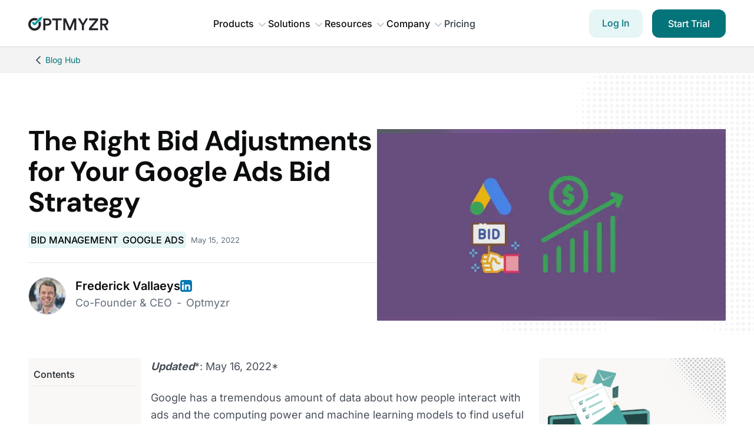

--- FILE ---
content_type: text/html
request_url: https://www.optmyzr.com/blog/which-bid-adjustments-work-with-my-bid-strategy-on-google-ads/
body_size: 26178
content:
<!doctype html><html style=font-size:16px lang=en class="bg-white antialiased"><head itemscope itemtype=https://www.optmyzr.com/><link rel=dns-prefetch href=//www.googletagmanager.com><link rel=dns-prefetch href=//js.sentry-cdn.com><link rel=dns-prefetch href=//www.clarity.ms><link rel=dns-prefetch href=//js.sentry-cdn.com><link rel=dns-prefetch href=//js.hsforms.net><link rel=preconnect href=https://browser.sentry-cdn.com/><link rel=preconnect href=https://js.hsforms.net><meta charset=utf-8><meta name=viewport content="width=device-width,initial-scale=1"><meta http-equiv=X-UA-Compatible content="IE=edge,chrome=1"><title itemprop=name>The Right Bid Adjustments for Your Google Ads Bid Strategy</title><meta name=author content="Frederick Vallaeys"><meta name=generator content="Hugo 0.152.2"><meta content="The Right Bid Adjustments for Your Google Ads Bid Strategy" name=title><meta content="The Right Bid Adjustments for Your Google Ads Bid Strategy" itemprop=title><meta content="The Right Bid Adjustments for Your Google Ads Bid Strategy" itemprop=name><meta name=application-name content="The Right Bid Adjustments for Your Google Ads Bid Strategy"><meta property="og:site_name" content="Optmyzr Google Ads Optimization"><meta property="og:locale" content="en"><meta content="The Right Bid Adjustments for Your Google Ads Bid Strategy" property="og:title"><meta content="The Right Bid Adjustments for Your Google Ads Bid Strategy" name=twitter:title><meta name=description content="Keep this PPC guide handy to quickly figure out what bid adjustment types are compatible with any given bid strategy."><meta itemprop=description content="Keep this PPC guide handy to quickly figure out what bid adjustment types are compatible with any given bid strategy."><meta property="og:description" content="Keep this PPC guide handy to quickly figure out what bid adjustment types are compatible with any given bid strategy."><meta name=twitter:description content="Keep this PPC guide handy to quickly figure out what bid adjustment types are compatible with any given bid strategy."><meta property="og:updated_time" content=2025-11-18T22:58:33+0100><link rel=sitemap type=application/xml title=Sitemap href=https://www.optmyzr.com/sitemap.xml><link rel=canonical href=https://www.optmyzr.com/blog/which-bid-adjustments-work-with-my-bid-strategy-on-google-ads/ itemprop=url><meta name=url content="https://www.optmyzr.com/blog/which-bid-adjustments-work-with-my-bid-strategy-on-google-ads/"><meta name=twitter:url content="https://www.optmyzr.com/blog/which-bid-adjustments-work-with-my-bid-strategy-on-google-ads/"><meta property="og:url" content="https://www.optmyzr.com/blog/which-bid-adjustments-work-with-my-bid-strategy-on-google-ads/"><meta itemprop=image content="https://www.optmyzr.com/forestry/which-bid-adjustments-work-with-my-bid-strategy-on-google-ads-og-image.webp"><meta property="og:image" content="https://www.optmyzr.com/forestry/which-bid-adjustments-work-with-my-bid-strategy-on-google-ads-og-image.webp"><meta name=twitter:image content="https://www.optmyzr.com/forestry/which-bid-adjustments-work-with-my-bid-strategy-on-google-ads-og-image.webp"><meta name=twitter:image:src content="https://www.optmyzr.com/forestry/which-bid-adjustments-work-with-my-bid-strategy-on-google-ads-og-image.webp"><meta property="og:type" content="article"><meta property="article:publisher" content="https://www.facebook.com/optmyzr"><meta property="og:article:published_time" content=2022-05-15T22:59:42Z><meta property="article:published_time" content=2022-05-15T22:59:42Z><meta property="og:article:author" content="Frederick vallaeys"><meta property="article:author" content="Frederick vallaeys"><meta name=author content="Frederick vallaeys"><meta name=news_keywords content="Bid Management44Google Ads"><meta property="article:section" content="Bid Management44Google Ads"><meta name=twitter:card content="summary_large_image"><meta name=twitter:site content="https://twitter.com/optmyzr"><meta name=twitter:creator content="https://twitter.com/optmyzr"><meta name=imagemode content="force"><meta name=coverage content="Worldwide"><meta name=distribution content="Global"><meta name=HandheldFriendly content="True"><meta name=msapplication-tap-highlight content="no"><meta name=apple-mobile-web-app-title content="Optmyzr Google Ads Optimization"><meta name=mobile-web-app-capable content="yes"><meta name=apple-mobile-web-app-status-bar-style content="black-translucent"><meta name=apple-touch-fullscreen content="yes"><link rel="shortcut icon" href=../../images/favicons/favicon-24.png><link rel=icon type=image/x-icon sizes="24x24 32x32" href=../../images/favicons/favicon-24.png><link rel=apple-touch-icon sizes=256x256 href=../../images/favicons/favicon-256.png><link rel=apple-touch-icon sizes=120x120 href=../../images/favicons/favicon-120.png><link rel=apple-touch-icon sizes=72x72 href=../../images/favicons/favicon-72.png><link rel=apple-touch-icon sizes=48x48 href=../../images/favicons/favicon-48.png><link rel=apple-touch-icon sizes=24x24 href=../../images/favicons/favicon-24.png><link rel=icon href=../../images/favicons/favicon-24.png sizes=24x24><link rel=icon sizes=256x256 href=../../images/favicons/favicon-256.png><link rel=preload href=https://www.optmyzr.com/websitecss/swiper.min.9aa91613d27178e6307d6fcfe414ff673f9694f6fdacd3eabd07b0a6b6d856b5.css as=style onload='this.onload=null,this.rel="stylesheet"'><noscript><link rel=stylesheet href=https://www.optmyzr.com/websitecss/swiper.min.9aa91613d27178e6307d6fcfe414ff673f9694f6fdacd3eabd07b0a6b6d856b5.css></noscript><script>let hubspotLoaded=!1,hubspotReady=!1;const pendingForms=[];window.hbspt={forms:{create:function(e){hubspotReady&&window.hbspt_real?window.hbspt_real.forms.create(e):(pendingForms.push(e),loadHubSpot())}}};function loadHubSpot(){if(hubspotLoaded)return;hubspotLoaded=!0;const e=document.createElement("script");e.charset="utf-8",e.type="text/javascript",e.src="//js.hsforms.net/forms/v2.js",e.async=!0,e.onload=()=>{hubspotReady=!0,window.hbspt_real=window.hbspt,pendingForms.forEach(e=>{window.hbspt_real.forms.create(e)}),window.hbspt=window.hbspt_real},document.head.appendChild(e)}const events=["scroll","click","touchstart","mouseover"],loadOnInteraction=()=>{loadHubSpot(),events.forEach(e=>window.removeEventListener(e,loadOnInteraction))};events.forEach(e=>window.addEventListener(e,loadOnInteraction,{passive:!0})),setTimeout(loadHubSpot,9e3)</script><link rel=stylesheet type=text/css href="/websitecss/styles.min.c89ce6de9ddfb5ffaeb8a8232787637c6bd18476aaac0a4b9dae5ef7c4f55602.css" integrity="sha256-yJzm3p3ftf+uuKgjJ4djfGvRhHaqrApLna5e98T1VgI="><script>partytown={lib:"/partytown/",debug:"logCalls",forward:["clarity"],resolveUrl:function(e){return e.pathname&&e.pathname.startsWith("/")?e:e.hostname==="www.googletagmanager.com"?new URL(e.href):e.hostname==="www.clarity.ms"?new URL(e.href):(e.hostname.includes("youtube.com"),e)}}</script><script src=../../partytown/partytown.js async></script><script>window.sentryOnLoad=function(){window.ENVIRONMENT="production";const e=["development","staging"].includes(window.ENVIRONMENT),t=["optmyzr.com","www.optmyzr.com"],n=t.includes(window.location.hostname);if(!e&&n){const e=`0.1.1`;Sentry.init({sendDefaultPii:!0,release:`optmyzr-marketing@${e}`,integrations:[Sentry.browserTracingIntegration(),Sentry.replayIntegration({replaysSessionSampleRate:.05,replaysOnErrorSampleRate:1})],tracesSampleRate:.6,environment:"production"})}}</script><script src=https://js.sentry-cdn.com/609f057be0a453a6984678d17259d9f7.min.js crossorigin=anonymous async></script><script type=text/javascript>if(window.location.hostname=="www.optmyzr.com"||window.location.hostname=="optmyzr.com"||window.location.hostname.includes("localhost")||window.location.hostname.includes("https://wealthy-rope.cloudvent.net/")){"requestIdleCallback"in window?requestIdleCallback(loadGTM):setTimeout(loadGTM,2e3);function loadGTM(){(function(e,t,n,s,o){e[s]=e[s]||[],e[s].push({"gtm.start":(new Date).getTime(),event:"gtm.js"});var a=t.getElementsByTagName(n)[0],i=t.createElement(n),r=s!="dataLayer"?"&l="+s:"";i.async=!0,i.src="https://www.googletagmanager.com/gtm.js?id="+o+r,a.parentNode.insertBefore(i,a)})(window,document,"script","dataLayer","GTM-TWS9D5")}}</script><script type=text/partytown>
    if (
      window.location.hostname == "www.optmyzr.com" ||
      window.location.hostname == "optmyzr.com"
    ) {
      (function (c, l, a, r, i, t, y) {
        c[a] =
          c[a] ||
          function () {
            (c[a].q = c[a].q || []).push(arguments);
          };
        t = l.createElement(r);
        t.async = 1;
        t.src = "https://www.clarity.ms/tag/" + i;
        y = l.getElementsByTagName(r)[0];
        y.parentNode.insertBefore(t, y);
      })(window, document, "clarity", "script", "rf8ui615bu");
    }
  </script></head><body class="font-body text-base lg:text-xl overflow-y-scroll"><div class="overlay fixed inset-0 bg-gray-400 bg-opacity-50 z-30"></div><header style=z-index:31 class="header fixed top-0 left-0 right-0 lg:h-[80px] transition-all duration-300 bg-white xl:px-[48px]"><div class="absolute hidden lg:block top-0 left-0 w-full h-full bg-white border-b border-solid border-bordergrey -z-10"></div><div id=header class="hidden relative z-60 xl:flex flex-row justify-between items-center h-full w-full mx-auto"><div class="flex flex-row items-center lg:flex-col lg:justify-center xl:!flex-row"><a href=../../ style=width:137px class=h-6><svg width="137" height="24" viewBox="0 0 137 24" fill="none"><g clip-path="url(#clip0)"><path d="M17.1411 10.7129C17.113 10.741 17.1042 10.7831 17.1183 10.8203 17.4022 11.5684 17.5576 12.3798 17.5576 13.2275c0 3.7479-3.0382 6.7862-6.786 6.7862-3.74788.0-6.78613-3.0383-6.78613-6.7862.0-3.74801 3.03825-6.78632 6.78613-6.78632.940900000000001.0 1.8372.19152 2.6518.53772C13.4614 6.99504 13.5054 6.98676 13.5346 6.9576l2.8073-2.80744C16.3876 4.10447 16.3787 4.02811 16.3234 3.99474c-1.6213-.97708-3.521-1.53917-5.5518-1.53917C4.82259 2.45557.0 7.27829.0 13.2275c0 5.9491 4.82259 10.7718 10.7716 10.7718 5.9489.0 10.7715-4.8227 10.7715-10.7718.0-1.9392-.5124-3.75864-1.4091-5.33043C20.1014 7.84013 20.0237 7.83017 19.9774 7.87655L17.1411 10.7129z" fill="#222428"/><path fill-rule="evenodd" clip-rule="evenodd" d="M18.1319 3.47146l-1.4808-.19741C16.5505 3.26064 16.532 3.12046 16.6257 3.08067L23.8607.00808696C23.9419-.0264381 24.024.0556884 23.9912.138845L21.0818 7.53388C21.044 7.62989 20.9055 7.61297 20.8912 7.51059L20.6666 5.9128l-8.5879 8.7355C11.7514 14.9811 11.3077 15.1681 10.8449 15.1681 10.3822 15.1681 9.93846 14.9811 9.61122 14.6483l-2.5377-2.5814C6.39216 11.3739 6.39216 10.2502 7.07352 9.55713 7.75482 8.86413 8.85954 8.86413 9.5409 9.55713l1.304 1.32647 7.287-7.41214z" fill="#069BA2"/><path d="M28.9748 12.446C28.9196 12.446 28.8751 12.4013 28.8751 12.346V6.34014C28.8751 6.28488 28.9196 6.24012 28.9748 6.24012h3.4161c2.1375.0 3.4311 1.21296 3.4311 3.13116C35.822 11.2613 34.5284 12.446 32.3909 12.446H28.9748zm3.9224 2.9902c3.825.0 6.3562-2.567 6.3562-6.09312.0-3.49788-2.5312-6.09308-6.3562-6.09308H25.5997C25.5446 3.25 25.5 3.29478 25.5 3.35v19.8C25.5 23.2052 25.5446 23.25 25.5997 23.25h3.1756C28.8304 23.25 28.8751 23.2052 28.8751 23.15V15.5362C28.8751 15.481 28.9196 15.4362 28.9748 15.4362h3.9224z" fill="#222428"/><path d="M56.6359 6.43758C56.6909 6.43758 56.7355 6.39282 56.7355 6.33762V3.35C56.7355 3.29478 56.6909 3.25 56.6359 3.25H40.4942C40.4391 3.25 40.3945 3.29478 40.3945 3.35V6.33762C40.3945 6.39282 40.4391 6.43758 40.4942 6.43758h6.2695C46.8188 6.43758 46.8634 6.48234 46.8634 6.5376V23.15C46.8634 23.2052 46.908 23.25 46.9632 23.25h3.1756C50.1939 23.25 50.2385 23.2052 50.2385 23.15V6.5376C50.2385 6.48234 50.2831 6.43758 50.3381 6.43758h6.2978z" fill="#222428"/><path d="M81.3422 23.25C81.3974 23.25 81.4418 23.2052 81.4418 23.15V3.35C81.4418 3.29478 81.3974 3.25 81.3422 3.25H76.9238C76.8836 3.25 76.847 3.27418 76.832 3.3113L70.5644 18.2926C70.5302 18.3742 70.415 18.3744 70.3808 18.293L64.0298 3.31088C64.0142 3.27398 63.9782 3.25 63.938 3.25H59.6036C59.5485 3.25 59.5039 3.29478 59.5039 3.35v19.8C59.5039 23.2052 59.5485 23.25 59.6036 23.25h3.0912C62.75 23.25 62.7944 23.2052 62.7944 23.15V9.07656C62.7944 8.96742 62.9438 8.93718 62.9864 9.03774L68.9282 23.1888C68.9438 23.2259 68.9804 23.25 69.0206 23.25H71.813C71.8532 23.25 71.8892 23.226 71.9048 23.189L77.9036 8.97876C77.9456 8.87838 78.095 8.90874 78.095 9.0177V23.15C78.095 23.2052 78.1394 23.25 78.1946 23.25H81.3422z" fill="#222428"/><path d="M91.079 14.7635C91.088 14.7791 91.0934 14.797 91.0934 14.8153V23.15C91.0934 23.2052 91.1384 23.25 91.193 23.25h3.1758C94.424 23.25 94.4684 23.2052 94.4684 23.15V14.8155C94.4684 14.7971 94.4738 14.7791 94.4828 14.7634L101.407 3.40215C101.448 3.33553 101.4 3.25 101.322 3.25H97.7606C97.7252 3.25 97.6922 3.2691 97.6742 3.3001L92.9804 11.477C92.9414 11.5439 92.8454 11.5438 92.807 11.4768L88.1408 3.30033C88.1228 3.2692 88.0898 3.25 88.0544 3.25h-3.759C84.2174 3.25 84.1694 3.3352 84.2102 3.40185L91.079 14.7635z" fill="#222428"/><path d="M118.493 23.25C118.548 23.25 118.592 23.2052 118.592 23.15V20.1342C118.592 20.079 118.548 20.0342 118.493 20.0342H107.469C107.385 20.0342 107.339 19.9357 107.393 19.8704L118.429 6.49356C118.443 6.47562 118.452 6.45306 118.452 6.42978V3.35C118.452 3.29478 118.407 3.25 118.352 3.25H103.448C103.393 3.25 103.348 3.29478 103.348 3.35V6.33762C103.348 6.39282 103.393 6.43758 103.448 6.43758h10.433C113.966 6.43758 114.012 6.53586 113.958 6.60108L103.062 19.8937C103.047 19.9116 103.039 19.934 103.039 19.9572V23.15C103.039 23.2052 103.083 23.25 103.139 23.25h15.354z" fill="#222428"/><path d="M132.17 23.197C132.187 23.2296 132.221 23.25 132.258 23.25H135.855C135.93 23.25 135.979 23.1686 135.942 23.1019L131.586 15.1275C131.554 15.0698 131.586 14.9977 131.65 14.981 134.359 14.2696 136.023 12.1205 136.023 9.31488 136.023 5.92983 133.632 3.25 129.779 3.25h-7.55C122.173 3.25 122.129 3.29478 122.129 3.35v19.8C122.129 23.2052 122.173 23.25 122.229 23.25H125.433C125.487 23.25 125.532 23.2052 125.532 23.15V15.4516C125.532 15.3963 125.577 15.3515 125.632 15.3515h2.315C127.984 15.3515 128.018 15.3719 128.035 15.4046L132.17 23.197zM125.632 12.3614C125.577 12.3614 125.532 12.3166 125.532 12.2614V6.34014C125.532 6.28488 125.577 6.24012 125.632 6.24012H129.16C131.241 6.24012 132.592 7.45308 132.592 9.31488 132.592 11.1484 131.241 12.3614 129.16 12.3614H125.632z" fill="#222428"/></g><defs><clipPath id="clip0"><rect width="136.5" height="24" fill="#fff"/></clipPath></defs></svg></a></div><nav class="flex flex-row flex-nowrap items-center gap-x-8"><div data-nav=products class="nav-link font-medium text-[16px] whitespace-nowrap text-textonteallight1 group h-full transition-all duration-300"><div class="flex items-center space-x-1"><h5 class="capitalize group-hover:text-teal transition-colors duration-300 cursor-pointer">Products</h5><span class=mt-1><svg width="20" height="20" viewBox="0 0 20 20" fill="none" class="transition-all duration-300 transform"><path d="M5 7.5l5 5 5-5" stroke="#B3C0CF" class="transition-all duration-300 group-hover:stroke-teal" stroke-width="1.6" stroke-linecap="round" stroke-linejoin="round"/></svg></span></div></div><div data-nav=solutions class="nav-link font-medium text-[16px] whitespace-nowrap text-textonteallight1 group h-full transition-all duration-300"><div class="flex items-center space-x-1"><h5 class="capitalize group-hover:text-teal transition-colors duration-300 cursor-pointer">Solutions</h5><span class=mt-1><svg width="20" height="20" viewBox="0 0 20 20" fill="none" class="transition-all duration-300 transform"><path d="M5 7.5l5 5 5-5" stroke="#B3C0CF" class="transition-all duration-300 group-hover:stroke-teal" stroke-width="1.6" stroke-linecap="round" stroke-linejoin="round"/></svg></span></div></div><div data-nav=resources class="nav-link font-medium text-[16px] whitespace-nowrap text-textonteallight1 group h-full transition-all duration-300"><div class="flex items-center space-x-1"><h5 class="capitalize group-hover:text-teal transition-colors duration-300 cursor-pointer">Resources</h5><span class=mt-1><svg width="20" height="20" viewBox="0 0 20 20" fill="none" class="transition-all duration-300 transform"><path d="M5 7.5l5 5 5-5" stroke="#B3C0CF" class="transition-all duration-300 group-hover:stroke-teal" stroke-width="1.6" stroke-linecap="round" stroke-linejoin="round"/></svg></span></div></div><div data-nav=company class="nav-link font-medium text-[16px] whitespace-nowrap text-textonteallight1 group h-full transition-all duration-300"><div class="flex items-center space-x-1"><h5 class="capitalize group-hover:text-teal transition-colors duration-300 cursor-pointer">Company</h5><span class=mt-1><svg width="20" height="20" viewBox="0 0 20 20" fill="none" class="transition-all duration-300 transform"><path d="M5 7.5l5 5 5-5" stroke="#B3C0CF" class="transition-all duration-300 group-hover:stroke-teal" stroke-width="1.6" stroke-linecap="round" stroke-linejoin="round"/></svg></span></div></div><div id=pricing-link class="font-medium text-[16px] whitespace-nowrap text-textonteallight1 group h-full transition-all duration-300"><div class="flex items-center"><a style=line-height:2 href=/pricing class="hover:text-teal transition-colors duration-300 capitalize">Pricing</a></div></div></nav><div class="flex flex-row items-center justify-between"><a href=https://tools.optmyzr.com/info/login class="ml-4 text-teal-dark rounded-xl font-medium bg-teal-light leading-[2.9] text-[16px] w-[91px] h-[48px]
text-center whitespace-nowrap capitalize hover:bg-colorPrimaryTealLightHover">Log In</a>
<a href=https://tools.optmyzr.com/info/signup class="ml-4 rounded-xl font-medium bg-teal-dark text-textonteal leading-[2.9] text-[16px]
w-[125px] h-[48px] text-center flex items-center justify-center whitespace-nowrap capitalize hover:bg-colorPrimaryTealNormalHover">Start Trial</a></div></div><div class=popover style=-webkit-font-smoothing:antialiased;-moz-osx-font-smoothing:grayscale><div class="content bg-white shadow-lg pt-0 rounded-b-xl" style=width:100vw><section class="section section-products w-full pt-2" x-data=getProductsData()><template x-for="(section, sectionIndex) in data" :key=sectionIndex><div class="flex flex-col items-start mt-6 pb-6 mx-12 gap-y-5" :class="{
            'border-b border-colorSurfaceLightNormal': sectionIndex !== Object.keys(data)[Object.keys(data).length - 1]
          }"><p x-text=sectionIndex class="font-normal text-desktopSubHeadingsP3 text-colorSurfaceDarkNormalActive leading-desktopLineHeightLarge tracking-normal capitalize"></p><ul class="w-full navlist-primary rounded bg-textonteal flex gap-x-4 overflow-hidden"><template x-for="(item, index) in section" :key=index><li class="w-1/2 rounded-lg rounded-tl-none rounded-bl-none border-solid border-l-2
border-transparent group transition-colors duration-200" :class="{
                      'hover:bg-colorSecondaryYellowLight hover:border-l-colorSecondaryYellowNormal': item.title.toLowerCase().includes('amazon'),
                      'hover:bg-colorSecondaryBlueLight hover:border-l-colorSecondaryBlueNormal': item.title.toLowerCase().includes('social'),
                      'hover:bg-colorSecondaryLimeLight hover:border-l-colorSecondaryLimeNormal': item.title.toLowerCase().includes('partner'),
                      'hover:bg-colorPrimaryTealLight hover:border-l-colorPrimaryTealNormal': !item.title.toLowerCase().includes('amazon') && !item.title.toLowerCase().includes('social') && !item.title.toLowerCase().includes('partner'),
                    }"><a :target=item.target :href=item.link class="flex items-center py-3 px-6"><img :src=item.icon alt class="w-18 h-18 flex-shrink-0 transition-all duration-200"><div class="text-left ml-3 flex-grow"><div class="flex items-center justify-start"><h5 class="capitalize text-[16px] leading-tight font-medium whitespace-normal transition-colors duration-200 group-hover:text-teal" :class="{
                                'text-textonteallight1 group-hover:text-colorSecondaryYellowDark': item.title.toLowerCase().includes('amazon'),
                                'text-textonteallight1 group-hover:text-colorSecondaryBlueDarker': item.title.toLowerCase().includes('social'),
                                'text-textonteallight1 group-hover:text-colorSecondaryLimeDarkHover': item.title.toLowerCase().includes('partner'),
                                'text-textonteallight1 group-hover:text-teal': !item.title.toLowerCase().includes('amazon') && !item.title.toLowerCase().includes('social') && !item.title.toLowerCase().includes('partner')
                                }" x-text=item.title></h5><span x-show=item.new class="badge-green ml-2 uppercase">New</span></div><p class="w-10/10 whitespace-normal text-xs text-menuchevron leading-tight font-normal mt-1" x-text=item.subTitle></p></div></a></li></template></ul></div></template></section><section class="section section-solutions w-full"><div class="relative w-auto transition-all duration-200 ease-in-out flex lg:pt-18 lg:pl-0 lg:pr-10 xl:pl-10 xl:pr-10" x-data="{
        tabs: [
          { label: 'Search', key: 'search' },
          { label: 'Amazon', key: 'amazon' },
          { label: 'Social', key: 'social' }
        ],
        selected: 0,
        menuData: [],
        products: [{
              key: 'search',
              color: 'text-colorPrimaryTealNormal',
              selectedColor: 'bg-colorPrimaryTealLight'
            },{
              key: 'amazon',
              color: 'text-colorSecondaryYellowNormal',
              selectedColor: 'bg-colorSecondaryYellowLight'
            },{
              key: 'social',
              color: 'text-colorSecondaryBlueNormal',
              selectedColor: 'bg-colorSecondaryBlueLight'
            },{
              key: 'agency-partner',
              color: 'text-colorSecondaryLimeDarkHover',
              selectedColor: 'bg-colorSecondaryLimeLight'
            },],
        focusTab(idx) {
          if (idx < 0) idx = this.tabs.length - 1;
          if (idx >= this.tabs.length) idx = 0;
          this.selected = idx;
          this.updateMenuData(true);

          this.$nextTick(() => {
            let ref = this.$refs['tab' + idx];
            if (Array.isArray(ref)) ref = ref[0]; // Handle array case
            if (ref && typeof ref.focus === 'function') {
              ref.focus();
            }
          });
        },
        init() {
          
            this.selected = this.tabs.findIndex(tab => tab.key === 'search');
          
          this.updateMenuData(false);
          this.$nextTick(() => {
            let ref = this.$refs['tab0'];
            if (Array.isArray(ref)) ref = ref[0];
            ref?.focus();
          });
        },
        selectedTabGridClass() {
          // If Amazon or Social tab is selected, use 1 column (grid-flow-row)
          const key = this.tabs[this.selected]?.key;
          return (key === 'amazon' || key === 'social') ? 'grid grid-flow-row' : 'grid grid-cols-2';
        },
        useCasesClass() {
          const key = this.tabs[this.selected]?.key;
          return (key === 'amazon' || key === 'social')
            ? 'flex-1'
            : 'w-[27%] xl:w-[25%]';
        },
        capabilitiesClass() {
          const key = this.tabs[this.selected]?.key;
          return (key === 'amazon' || key === 'social')
            ? 'flex-1'
            : 'lg:w-[60%] xl:w-[50%]';
        },
        rolesClass() {
          const key = this.tabs[this.selected]?.key;
          return (key === 'amazon' || key === 'social')
            ? 'flex-1'
            : 'w-[25%]';
        },
        getHoverClass() {
          const key = this.tabs[this.selected]?.key;
          if (key === 'amazon') {
            return 'hover:bg-colorSecondaryYellowLight hover:border-colorSecondaryYellowNormal';
          }
          if (key === 'social') {
            return 'hover:bg-colorSecondaryBlueLight hover:border-colorSecondaryBlueNormal'; 
          }
          
          return 'hover:bg-colorPrimaryTealLight hover:border-colorPrimaryTealNormal';
        },
        getTitleClass() {
          const key = this.tabs[this.selected]?.key;
          if (key === 'amazon') {
            return 'text-colorSurfaceDarkDarkActive group-hover:text-colorSecondaryYellowDark';
          }
          if (key === 'social') {
            return 'text-colorSurfaceDarkDarkActive group-hover:text-colorSecondaryBlueDark';
          }
          return 'text-colorSurfaceDarkDarkActive group-hover:text-colorPrimaryTealNormalActive';
        },
        updateMenuData(shouldUpdateHeight = false) {
          if (this.tabs[this.selected].key === 'search') {
            this.menuData = getSearchSolutionsData().data;
          } else if (this.tabs[this.selected].key === 'amazon') {
            this.menuData = getAmazonSolutionsData().data;
          } else if (this.tabs[this.selected].key === 'social') {
            this.menuData = getSocialSolutionsData().data;
          }
          this.$nextTick(() => {
            if (window.showSection && typeof window.showSection === 'function' && shouldUpdateHeight){
              window.showSection('solutions');
            }
          })
        },
      }" x-init=init()><div class="flex-1 overflow-auto absolute left-0 top-0 right-0 mx-auto w-fit" style=-webkit-font-smoothing:antialiased;-moz-osx-font-smoothing:grayscale><div class="flex justify-between mt-7 mx-5 border border-colorSurfaceLightWhiteActive rounded-full overflow-hidden py-1 gap-x-2 max-w-[415px]" role=tablist aria-label="Solutions Toggle"><template x-for="(tab, idx) in tabs" :key=tab.key><button type=button class="flex-1 py-1 rounded-full mx-1 focus:outline-none transition-colors duration-200 font-medium text-desktopSubHeadingsP4 leading-desktopLineHeightSmall w-[135px]" :class="selected === idx 
              ? products[idx].selectedColor + `${tabs[selected].key === 'amazon' ? ' text-colorSurfaceDarkDark ' :' text-colorSurfaceLightWhite '}` + products[idx].color.replace('text-', 'bg-') 
              : 'bg-white text-colorSurfaceDarkNormalHover '" role=tab :aria-selected="selected === idx" :tabindex="selected === idx ? 0 : -1" :x-ref="'tab' + idx" @click=focusTab(idx) @keydown.arrow-right.prevent="focusTab(idx + 1)" @keydown.arrow-left.prevent="focusTab(idx - 1)" x-text=tab.label></button></template></div></div><ul :class="'rounded-l bg-textonteal py-3 px-[20px] xl:pl-0 overflow-hidden space-y-[5px] ' + useCasesClass()"><div class="text-colorSurfaceDarkNormalActive mt-3 mb-4 text-desktopSubHeadingsP3 leading-4">Use Cases</div><template x-for="(item, index) in menuData['usecases']" :key=index><li class="rounded-lg rounded-tl-none rounded-bl-none border-solid border-l-2 border-transparent group" :class=getHoverClass()><a :target=item.target :href=item.link class="flex h-[84px] items-center p-[10px] px-1"><div class="flex items-start w-full"><img :src=item.icon alt class="w-6 h-6 flex-shrink-0 grayscale transition-all duration-200"><div class="text-left ml-3 flex-grow"><div class="flex items-center justify-start"><h5 class="capitalize text-[16px] leading-tight font-medium whitespace-normal transition-colors duration-200" :class=getTitleClass() x-text=item.title></h5><span x-show=item.new class="badge-green ml-2 uppercase">New</span></div><p class="w-[80%] whitespace-normal text-xs text-menuchevron leading-tight font-normal mt-1 md:min-h-8" x-text=item.subTitle></p></div></div></a></li></template></ul><ul :class="'bg-textonteal relative py-3 px-[20px] overflow-hidden ' + capabilitiesClass()"><div class="absolute left-0 top-[4%] bottom-[4%] w-[1px] bg-bordergrey"></div><div class="text-colorSurfaceDarkNormalActive mt-3 mb-4 text-desktopSubHeadingsP3 leading-4">Capabilities</div><div :class=selectedTabGridClass() class="gap-y-[6px] gap-[20px]"><template x-for="(item, index) in menuData['capabilities']" :key=index><li class="lg:max-w-[95%] xl:max-w-[100%] rounded-lg rounded-tl-none rounded-bl-none border-solid border-l-2 border-transparent group" :class=getHoverClass()><a :target=item.target :href=item.link class="flex items-center py-2.5 px-1 h-[84px]"><div class="flex items-start w-full"><img :src=item.icon alt :class="item.icon.includes('slack-logo.svg') ? 'w-6 h-6 flex-shrink-0' : 'w-6 h-6 flex-shrink-0 grayscale transition-all duration-200 '" src=../../images/icons/slack-logo.svg><div class="text-left ml-3 flex-grow"><div class="flex items-center justify-start"><h5 class="capitalize text-[16px] leading-tight font-medium whitespace-normal transition-colors duration-200" :class=getTitleClass() x-text=item.title></h5><span x-show=item.new class="badge-green text-xs ml-2 uppercase">New</span></div><p class="w-10/10 whitespace-normal text-xs text-menuchevron leading-tight font-normal mt-1 md:min-h-8" x-text=item.subTitle></p></div></div></a></li></template></div></ul><ul :class="'py-3 pl-6 relative overflow-hidden space-y-[8px] ' + rolesClass()"><div class="absolute left-0 top-[4%] bottom-[4%] w-[1px] bg-bordergrey"></div><div class="text-colorSurfaceDarkNormalActive mt-3 !mb-4 text-desktopSubHeadingsP3 leading-4">Roles</div><template x-for="(item, index) in menuData['roles']" :key=index><li class="rounded-lg rounded-tl-none rounded-bl-none border-solid border-l-2 border-transparent group" :class=getHoverClass()><a :target=item.target :href=item.link class="flex items-center py-3 px-1 h-[84px]"><div class="flex items-start w-full"><img :src=item.icon alt class="w-6 h-6 flex-shrink-0 grayscale transition-all duration-200"><div class="text-left ml-3 flex-grow"><div class="flex items-center justify-start"><h5 class="capitalize text-[16px] leading-tight font-medium whitespace-normal transition-colors duration-200" :class=getTitleClass() x-text=item.title></h5><span x-show=item.new class="badge-green ml-2 uppercase">New</span></div><p class="whitespace-normal text-xs text-menuchevron leading-tight font-normal mt-1 md:min-h-8" x-text=item.subTitle></p></div></div></a></li></template></ul></div></section><section class="section section-resources w-full"><div class="transition-all duration-200 ease-in-out w-full" x-data=getResourceData()><ul class="rounded flex flex-wrap w-auto bg-textonteal lg:pb-10 lg:pt-5 xl:!pt-[22px] xl:!pb-3 px-10 relative gap-x-[20px]"><template x-for="(item, index) in data" :key=index><li class="w-[23%] last:three:w-1/3 rounded-lg rounded-tl-none
rounded-bl-none border-solid border-l-2 border-transparent hover:bg-colorSurfaceLightLight hover:border-teal group"><a :target=item.target :href=item.link class="flex lg:h-auto xl:h-[84px] items-center p-[10px] px-1 border-bordergreypx-1"><div class="flex items-start w-full"><img class="w-6 h-6 grayscale transition-all duration-200 group-hover:grayscale-0" :src=item.icon alt><div class="text-left ml-3"><h5 class="capitalize text-[16px] text-textonteallight1 leading-normal font-medium transition-colors duration-200 group-hover:text-teal" x-text=item.title></h5><p class="w-full whitespace-normal text-xs text-menuchevron leading-tight mt-1 font-normal md:min-h-8" x-text=item.subTitle></p></div></div></a></li></template></ul></div></section><section class="section section-company w-full"><div class="transition-all duration-200 ease-in-out w-11/12" x-data=getCompanyData()><div class="rounded bg-textonteal py-3 px-10 pt-[21px] relative"><div class="flex flex-wrap"><template x-for="(item, index) in data.slice(0, 3)" :key=index><div class="w-1/3 rounded-lg rounded-tl-none rounded-bl-none border-solid border-l-2 border-transparent hover:bg-colorSurfaceLightLight hover:border-teal group"><a :target=item.target :href=item.link class="flex items-center lg:h-auto xl:h-[84px] py-6 px-1"><div class="flex items-start w-full"><img class="w-6 h-6 grayscale transition-all duration-200 group-hover:grayscale-0" :src=item.icon alt><div class="text-left ml-3"><h5 class="capitalize text-[16px] text-textonteallight1 leading-normal font-medium transition-colors duration-200 group-hover:text-teal" x-text=item.title></h5><p class="w-full whitespace-normal text-xs text-menuchevron leading-tight mt-1 font-normal" x-text=item.subTitle></p></div></div></a></div></template></div><div class="flex flex-wrap"><template x-for="(item, index) in data.slice(3, 5)" :key="index + 3"><div class="w-1/3 max-w-[50%] rounded-lg rounded-tl-none rounded-bl-none border-solid border-l-2 border-transparent hover:bg-colorSurfaceLightLight hover:border-teal group"><a :target=item.target :href=item.link class="flex items-center lg:h-auto xl:h-[84px] py-6 px-1"><div class="flex items-start w-full"><img class="w-6 h-6 grayscale transition-all duration-200 group-hover:grayscale-0" :src=item.icon alt><div class="text-left ml-3"><h5 class="capitalize text-[16px] text-textonteallight1 leading-normal font-medium transition-colors duration-200 group-hover:text-teal" x-text=item.title></h5><p class="w-full whitespace-normal text-xs text-menuchevron leading-tight mt-1 font-normal" x-text=item.subTitle></p></div></div></a></div></template></div></div></div></section></div><div class=background></div></div><div id=mobile-header class="block xl:hidden relative bg-textonteal" x-data=getMobileMenuData()><div class="flex relative justify-between items-center py-6 px-lr"><div class="flex items-center"><a href=../../ class=h-6><svg width="137" height="24" viewBox="0 0 137 24" fill="none"><g clip-path="url(#clip0)"><path d="M17.1411 10.7129C17.113 10.741 17.1042 10.7831 17.1183 10.8203 17.4022 11.5684 17.5576 12.3798 17.5576 13.2275c0 3.7479-3.0382 6.7862-6.786 6.7862-3.74788.0-6.78613-3.0383-6.78613-6.7862.0-3.74801 3.03825-6.78632 6.78613-6.78632.940900000000001.0 1.8372.19152 2.6518.53772C13.4614 6.99504 13.5054 6.98676 13.5346 6.9576l2.8073-2.80744C16.3876 4.10447 16.3787 4.02811 16.3234 3.99474c-1.6213-.97708-3.521-1.53917-5.5518-1.53917C4.82259 2.45557.0 7.27829.0 13.2275c0 5.9491 4.82259 10.7718 10.7716 10.7718 5.9489.0 10.7715-4.8227 10.7715-10.7718.0-1.9392-.5124-3.75864-1.4091-5.33043C20.1014 7.84013 20.0237 7.83017 19.9774 7.87655L17.1411 10.7129z" fill="#222428"/><path fill-rule="evenodd" clip-rule="evenodd" d="M18.1319 3.47146l-1.4808-.19741C16.5505 3.26064 16.532 3.12046 16.6257 3.08067L23.8607.00808696C23.9419-.0264381 24.024.0556884 23.9912.138845L21.0818 7.53388C21.044 7.62989 20.9055 7.61297 20.8912 7.51059L20.6666 5.9128l-8.5879 8.7355C11.7514 14.9811 11.3077 15.1681 10.8449 15.1681 10.3822 15.1681 9.93846 14.9811 9.61122 14.6483l-2.5377-2.5814C6.39216 11.3739 6.39216 10.2502 7.07352 9.55713 7.75482 8.86413 8.85954 8.86413 9.5409 9.55713l1.304 1.32647 7.287-7.41214z" fill="#069BA2"/><path d="M28.9748 12.446C28.9196 12.446 28.8751 12.4013 28.8751 12.346V6.34014C28.8751 6.28488 28.9196 6.24012 28.9748 6.24012h3.4161c2.1375.0 3.4311 1.21296 3.4311 3.13116C35.822 11.2613 34.5284 12.446 32.3909 12.446H28.9748zm3.9224 2.9902c3.825.0 6.3562-2.567 6.3562-6.09312.0-3.49788-2.5312-6.09308-6.3562-6.09308H25.5997C25.5446 3.25 25.5 3.29478 25.5 3.35v19.8C25.5 23.2052 25.5446 23.25 25.5997 23.25h3.1756C28.8304 23.25 28.8751 23.2052 28.8751 23.15V15.5362C28.8751 15.481 28.9196 15.4362 28.9748 15.4362h3.9224z" fill="#222428"/><path d="M56.6359 6.43758C56.6909 6.43758 56.7355 6.39282 56.7355 6.33762V3.35C56.7355 3.29478 56.6909 3.25 56.6359 3.25H40.4942C40.4391 3.25 40.3945 3.29478 40.3945 3.35V6.33762C40.3945 6.39282 40.4391 6.43758 40.4942 6.43758h6.2695C46.8188 6.43758 46.8634 6.48234 46.8634 6.5376V23.15C46.8634 23.2052 46.908 23.25 46.9632 23.25h3.1756C50.1939 23.25 50.2385 23.2052 50.2385 23.15V6.5376C50.2385 6.48234 50.2831 6.43758 50.3381 6.43758h6.2978z" fill="#222428"/><path d="M81.3422 23.25C81.3974 23.25 81.4418 23.2052 81.4418 23.15V3.35C81.4418 3.29478 81.3974 3.25 81.3422 3.25H76.9238C76.8836 3.25 76.847 3.27418 76.832 3.3113L70.5644 18.2926C70.5302 18.3742 70.415 18.3744 70.3808 18.293L64.0298 3.31088C64.0142 3.27398 63.9782 3.25 63.938 3.25H59.6036C59.5485 3.25 59.5039 3.29478 59.5039 3.35v19.8C59.5039 23.2052 59.5485 23.25 59.6036 23.25h3.0912C62.75 23.25 62.7944 23.2052 62.7944 23.15V9.07656C62.7944 8.96742 62.9438 8.93718 62.9864 9.03774L68.9282 23.1888C68.9438 23.2259 68.9804 23.25 69.0206 23.25H71.813C71.8532 23.25 71.8892 23.226 71.9048 23.189L77.9036 8.97876C77.9456 8.87838 78.095 8.90874 78.095 9.0177V23.15C78.095 23.2052 78.1394 23.25 78.1946 23.25H81.3422z" fill="#222428"/><path d="M91.079 14.7635C91.088 14.7791 91.0934 14.797 91.0934 14.8153V23.15C91.0934 23.2052 91.1384 23.25 91.193 23.25h3.1758C94.424 23.25 94.4684 23.2052 94.4684 23.15V14.8155C94.4684 14.7971 94.4738 14.7791 94.4828 14.7634L101.407 3.40215C101.448 3.33553 101.4 3.25 101.322 3.25H97.7606C97.7252 3.25 97.6922 3.2691 97.6742 3.3001L92.9804 11.477C92.9414 11.5439 92.8454 11.5438 92.807 11.4768L88.1408 3.30033C88.1228 3.2692 88.0898 3.25 88.0544 3.25h-3.759C84.2174 3.25 84.1694 3.3352 84.2102 3.40185L91.079 14.7635z" fill="#222428"/><path d="M118.493 23.25C118.548 23.25 118.592 23.2052 118.592 23.15V20.1342C118.592 20.079 118.548 20.0342 118.493 20.0342H107.469C107.385 20.0342 107.339 19.9357 107.393 19.8704L118.429 6.49356C118.443 6.47562 118.452 6.45306 118.452 6.42978V3.35C118.452 3.29478 118.407 3.25 118.352 3.25H103.448C103.393 3.25 103.348 3.29478 103.348 3.35V6.33762C103.348 6.39282 103.393 6.43758 103.448 6.43758h10.433C113.966 6.43758 114.012 6.53586 113.958 6.60108L103.062 19.8937C103.047 19.9116 103.039 19.934 103.039 19.9572V23.15C103.039 23.2052 103.083 23.25 103.139 23.25h15.354z" fill="#222428"/><path d="M132.17 23.197C132.187 23.2296 132.221 23.25 132.258 23.25H135.855C135.93 23.25 135.979 23.1686 135.942 23.1019L131.586 15.1275C131.554 15.0698 131.586 14.9977 131.65 14.981 134.359 14.2696 136.023 12.1205 136.023 9.31488 136.023 5.92983 133.632 3.25 129.779 3.25h-7.55C122.173 3.25 122.129 3.29478 122.129 3.35v19.8C122.129 23.2052 122.173 23.25 122.229 23.25H125.433C125.487 23.25 125.532 23.2052 125.532 23.15V15.4516C125.532 15.3963 125.577 15.3515 125.632 15.3515h2.315C127.984 15.3515 128.018 15.3719 128.035 15.4046L132.17 23.197zM125.632 12.3614C125.577 12.3614 125.532 12.3166 125.532 12.2614V6.34014C125.532 6.28488 125.577 6.24012 125.632 6.24012H129.16C131.241 6.24012 132.592 7.45308 132.592 9.31488 132.592 11.1484 131.241 12.3614 129.16 12.3614H125.632z" fill="#222428"/></g><defs><clipPath id="clip0"><rect width="136.5" height="24" fill="#fff"/></clipPath></defs></svg></a></div><div id=menu-icon class=cursor-pointer @click=handleMenuClick><img x-show=showMenuIcon src=../../images/icons/hamburger.svg alt>
<template x-if=!showMenuIcon><img @click="currentLevel = 1" src=../../images/icons/close.svg alt></template></div></div><template x-if=!showMenuIcon><div style="height:calc(100vh - 72px)" x-show=!showMenuIcon class="absolute w-screen z-30 bg-white"><div class="flex flex-col justify-between h-full overflow-hidden"><template x-if="currentLevel === 1"><ul class="flex-1 py-3 lg:px-8"><li @click="selectedMenu = 'products'; currentLevel = 2" class="p-6 flex justify-between items-center text-textonteallight1 border-solid border-l-2 border-transparent hover:bg-teallight1 hover:border-teal capitalize"><h5 class="text-base font-medium leading-tight">Products</h5><svg width="20" height="20" viewBox="0 0 20 20" fill="none" class="stroke-current transform -rotate-90 text-textonteallight1"><path d="M5 7.5l5 5 5-5" stroke-width="1.6" stroke-linecap="round" stroke-linejoin="round"/></svg></li><li @click="selectedMenu = 'solutions'; currentLevel = 2" class="p-6 flex justify-between items-center text-textonteallight1 border-solid border-l-2 border-transparent hover:bg-teallight1 hover:border-teal capitalize"><h5 class="text-base font-medium leading-tight">Solutions</h5><svg width="20" height="20" viewBox="0 0 20 20" fill="none" class="stroke-current transform -rotate-90 text-textonteallight1"><path d="M5 7.5l5 5 5-5" stroke-width="1.6" stroke-linecap="round" stroke-linejoin="round"/></svg></li><li @click="selectedMenu = 'resources'; currentLevel = 2" class="p-6 flex justify-between items-center text-textonteallight1 border-solid border-l-2 border-transparent hover:bg-teallight1 hover:border-teal capitalize"><h5 class="text-base font-medium leading-tight">Resources</h5><svg width="20" height="20" viewBox="0 0 20 20" fill="none" class="stroke-current transform -rotate-90 text-textonteallight1"><path d="M5 7.5l5 5 5-5" stroke-width="1.6" stroke-linecap="round" stroke-linejoin="round"/></svg></li><li @click="selectedMenu = 'company'; currentLevel = 2" class="p-6 flex justify-between items-center text-textonteallight1 border-solid border-l-2 border-transparent hover:bg-teallight1 hover:border-teal capitalize"><h5 class="text-base font-medium leading-tight">Company</h5><svg width="20" height="20" viewBox="0 0 20 20" fill="none" class="stroke-current transform -rotate-90 text-textonteallight1"><path d="M5 7.5l5 5 5-5" stroke-width="1.6" stroke-linecap="round" stroke-linejoin="round"/></svg></li><li class="p-6 flex justify-between items-center text-textonteallight1 border-solid border-l-2 border-transparent hover:bg-teallight1 hover:border-teal capitalize"><a href=/pricing class="text-base font-medium leading-tight w-full">Pricing</a></li></ul></template><template x-if="currentLevel=== 2 && selectedMenu === 'solutions'"><div x-data="{
              tabs: [
                { label: 'Search', key: 'search' },
                { label: 'Amazon', key: 'amazon' },
                { label: 'Social', key: 'social' }
              ],
              selected: 0,
              menuData: [],
              products: [{
                    key: 'search',
                    color: 'text-colorPrimaryTealNormal',
                    selectedColor: 'bg-colorPrimaryTealLight'
                  },{
                    key: 'amazon',
                    color: 'text-colorSecondaryYellowNormal',
                    selectedColor: 'bg-colorSecondaryYellowLight'
                  },{
                    key: 'social',
                    color: 'text-colorSecondaryBlueNormal',
                    selectedColor: 'bg-colorSecondaryBlueLight'
                  },{
                    key: 'agency-partner',
                    color: 'text-colorSecondaryLimeDarkHover',
                    selectedColor: 'bg-colorSecondaryLimeLight'
                  }],
              focusTab(idx) {
                if (idx < 0) idx = this.tabs.length - 1;
                if (idx >= this.tabs.length) idx = 0;
                this.selected = idx;
                this.updateMenuData();

                this.$nextTick(() => {
                  let ref = this.$refs['tab' + idx];
                  if (Array.isArray(ref)) ref = ref[0]; // Handle array case
                  if (ref && typeof ref.focus === 'function') {
                    ref.focus();
                  }
                });
              },
              init() {
                
                  this.selected = this.tabs.findIndex(tab => tab.key === 'search');
                
                this.updateMenuData();
                this.$nextTick(() => {
                  let ref = this.$refs['tab0'];
                  if (Array.isArray(ref)) ref = ref[0];
                  ref?.focus();
                });
              },
              updateMenuData() {
                if (this.tabs[this.selected].key === 'search') {
                  this.menuData = getSearchSolutionsData().mobileMenuData;
                } else if (this.tabs[this.selected].key === 'amazon') {
                  this.menuData = getAmazonSolutionsData().mobileMenuData;
                } else if (this.tabs[this.selected].key === 'social') {
                  this.menuData = getSocialSolutionsData().mobileMenuData;
                }
              },
            }" x-init=init() class="flex-1 overflow-auto"><div class="px-6 pt-6 flex items-center text-textonteallight1 cursor-pointer" @click="currentLevel = 1"><svg width="20" height="20" viewBox="0 0 20 20" fill="none" style="transform:rotateZ(90deg)" class="stroke-current text-textonteallight1"><path d="M5 7.5l5 5 5-5" stroke-width="1.6" stroke-linecap="round" stroke-linejoin="round"/></svg><p x-text=selectedMenu class="capitalize text-base leading-tight font-medium ml-4"></p></div><div class="flex justify-between mt-7 mx-5 border border-colorSurfaceLightWhiteActive rounded-full overflow-hidden py-1 gap-x-2" role=tablist aria-label="Solutions Toggle"><template x-for="(tab, idx) in tabs" :key=tab.key><button type=button class="flex-1 py-1 rounded-full mx-1 focus:outline-none transition-colors duration-200 font-medium text-desktopSubHeadingsP5 leading-desktopLineHeightSmall" :class="selected === idx 
                      ? products[idx].selectedColor + ' text-white ' + products[idx].color.replace('text-', 'bg-') 
                      : 'bg-white text-colorSurfaceDarkNormalHover '" role=tab :aria-selected="selected === idx" :tabindex="selected === idx ? 0 : -1" :x-ref="'tab' + idx" @click=focusTab(idx) @keydown.arrow-right.prevent="focusTab(idx + 1)" @keydown.arrow-left.prevent="focusTab(idx - 1)" x-text=tab.label></button></template></div><ul><template x-for="(menu, i) in menuData" :key=i><li class="px-6 py-2 text-left"><h6 class="tracking-wide text-sm font-bold" x-text=menu.title :class="{'mt-4' : i === 0}"></h6><ul><template x-for="(item, j) in menu.innerMenu" :key=j><li class="py-4 flex gap-4"><img class="w-6 h-6 transition-all duration-200" :src=item.icon alt>
<a :target=menu.target :href=item.link><h5 class="text-base text-textonteallight1 font-medium leading-tight capitalize" x-text=item.title></h5><p class="text-menuchevron text-xs leading-tight font-normal mt-2" x-text=item.subTitle></p></a></li></template></ul></li></template></ul></div></template><template x-if="currentLevel === 2 && selectedMenu !== 'solutions'"><div class="flex-1 overflow-auto"><div class="px-6 pt-6 flex items-center text-textonteallight1 cursor-pointer" @click="currentLevel = 1"><svg width="20" height="20" viewBox="0 0 20 20" fill="none" style="transform:rotateZ(90deg)" class="stroke-current text-textonteallight1"><path d="M5 7.5l5 5 5-5" stroke-width="1.6" stroke-linecap="round" stroke-linejoin="round"/></svg><p x-text=selectedMenu class="capitalize text-base leading-tight font-medium ml-4"></p></div><ul class=py-3><template x-if=!Array.isArray(innerMenu[selectedMenu][0].innerMenu)><template x-for="(menu, _index) in innerMenu[selectedMenu]" :key=_index><li class="flex gap-4 px-6 py-4 text-left hover:bg-teallight1 hover:border-teal"><img class="w-6 h-6 transition-all duration-200" :src=menu.icon alt>
<a :target=menu.target :href=menu.link><div class="flex items-center justify-start"><h5 class="text-base text-textonteallight1 font-medium leading-tight capitalize" x-text=menu.title></h5><span x-show=menu.new class="badge-green ml-1 uppercase">New</span></div><p class="text-menuchevron text-xs leading-tight font-normal" x-text=menu.subTitle></p></a></li></template></template><template x-if="innerMenu[selectedMenu][0].innerMenu && Array.isArray(innerMenu[selectedMenu][0].innerMenu)"><template x-for="(menu, i) in innerMenu[selectedMenu]" :key=i><li class="px-6 py-2 text-left"><h6 class="tracking-wide text-sm font-bold" x-text=menu.title :class="{'mt-4' : i === 0}"></h6><ul><template x-for="(item, j) in menu.innerMenu" :key=j><li class="py-4 flex gap-4"><img class="w-6 h-6 transition-all duration-200" :src=item.icon alt>
<a :target=menu.target :href=item.link><h5 class="text-base text-textonteallight1 font-medium leading-tight capitalize" x-text=item.title></h5><p class="text-menuchevron text-xs leading-tight font-normal mt-2" x-text=item.subTitle></p></a></li></template></ul></li></template></template></ul></div></template><div class="mb-0 bg-teal-light py-6 text-center w-full z-50 flex-shrink-0"><p class="text-textonteallight1 text-[16px] font-medium leading-tight">Claim your 14-day free trial now</p><div class=my-6><a href=https://tools.optmyzr.com/info/signup class="flex mx-auto rounded-lg font-medium text-[14px] w-[115px] h-[41px]
bg-teal-dark text-textonteal whitespace-nowrap capitalize hover:bg-colorPrimaryTealNormalHover
items-center justify-center">Start Trial</a></div><div><p class="text-[13px] text-menuchevron leading-snug">Already a member? <a href=https://tools.optmyzr.com/info/login target=_blank rel=noopener class="text-teal text-[13px] font-bold underline">Login here</a></p></div></div></div></div></template></div></header><script>function getAmazonSolutionsData(){let e="/images/icons",t={usecases:[{title:"Monitor",icon:`${e}/mega-menu/monitor-icon.svg`,subTitle:"Keep one eye on performance, always",new:!1,target:"_self",link:"/solutions/amazon-ppc-monitoring-alerts/"},{title:"Optimize",icon:`${e}/mega-menu/optimize-icon.svg`,subTitle:"Maximize campaign reach and ROI",new:!1,target:"_self",link:"/solutions/amazon-ppc-optimization-tool/"},{title:"Automate",icon:`${e}/mega-menu/automate.svg`,subTitle:"Build safeguards, save time, and stay in control",new:!1,target:"_self",link:"/solutions/amazon-ppc-automation-tool/"},{title:"Report",icon:`${e}/mega-menu/report-icon.svg`,subTitle:"Showcase the value of your campaigns",new:!1,target:"_self",link:"/solutions/amazon-ppc-reporting-tool/"},{title:"Analyze",icon:`${e}/mega-menu/analyze-icon.svg`,subTitle:"Make better decisions with every campaign",new:!1,target:"_self",link:"/solutions/amazon-ppc-analysis-tool/"}],capabilities:[{title:"PPC Audits",icon:`${e}/mega-menu/audits-insights-icon.svg`,subTitle:"Surface hidden Amazon PPC problems in seconds",new:!1,target:"_self",link:"/solutions/amazon-ppc-audit-tool/"},{title:"Bid & Budget Management",icon:`${e}/mega-menu/budget-optimization-icon.svg`,subTitle:"AI-powered forecasts and rule-based bidding",new:!1,target:"_self",link:"/solutions/amazon-ads-budget-bid-management/"},{title:"Rule Engine",icon:`${e}/mega-menu/rule-engine-icon.svg`,subTitle:"Automate repetitive tasks based on rules you define",new:!1,target:"_self",link:"/solutions/amazon-ppc-rule-engine-automation/"}],roles:[{title:"Agencies",icon:`${e}/mega-menu/agency-icon.svg`,subTitle:"Scale efficiently across any number of accounts",new:!1,target:"_self",link:"/solutions/amazon-ppc-tools-for-agencies/"},{title:"Marketing Teams",icon:`${e}/mega-menu/marketing-teams-icon.svg`,subTitle:"Uncover insights and deliver growth for your brands",new:!1,target:"_self",link:"/solutions/amazon-ppc-for-marketing-teams/"},{title:"Freelancers",icon:`${e}/mega-menu/freelancers.svg`,subTitle:"One platform to independently manage heavy workload",new:!1,target:"_self",link:"/solutions/amazon-ppc-for-freelancers/"},{title:"Enterprises",icon:`${e}/mega-menu/enterprises.svg`,subTitle:"Access to custom integrations, beta tools, and premium support",new:!1,target:"_self",link:"/solutions/amazon-ppc-for-enterprise-teams/"}]},n=[{title:"Use Cases",innerMenu:t.usecases},{title:"Capabilities",innerMenu:t.capabilities},{title:"Roles",innerMenu:t.roles}];return{data:t,mobileMenuData:n}}</script><script>function getSocialSolutionsData(){let e="/images/icons",t={usecases:[{title:"Monitor",icon:`${e}/mega-menu/monitor-icon.svg`,subTitle:"Keep one eye on performance, always",new:!1,target:"_self",link:"/solutions/monitor-social-ads/"},{title:"Optimize",icon:`${e}/mega-menu/optimize-icon.svg`,subTitle:"Maximize campaign reach and ROI",new:!1,target:"_self",link:"/solutions/optimize-social-ads/"},{title:"Automate",icon:`${e}/mega-menu/automate.svg`,subTitle:"Build safeguards, save time, and stay in control",new:!1,target:"_self",link:"/solutions/social-ads-automation/"},{title:"Report",icon:`${e}/mega-menu/report-icon.svg`,subTitle:"Showcase the value of your campaigns",new:!1,target:"_self",link:"/solutions/social-ads-reporting/"},{title:"Analyze",icon:`${e}/mega-menu/analyze-icon.svg`,subTitle:"Make better decisions with every campaign",new:!1,target:"_self",link:"/solutions/analyze-social-ads/"}],capabilities:[{title:"Audience Management",icon:`${e}/mega-menu/audience-management.svg`,subTitle:"Manage and optimize your audience effectively",new:!1,target:"_self",link:"/solutions/social-ads-audience-management/"},{title:"Budget Management",icon:`${e}/mega-menu/budget-optimization-icon.svg`,subTitle:"Optimize your budget for maximum ROI",new:!1,target:"_self",link:"/solutions/social-ads-budget-management/"},{title:"Campaign Launcher",icon:`${e}/mega-menu/campaign-launcher.svg`,subTitle:"Launch campaigns across multiple platforms",new:!1,target:"_self",link:"/solutions/launch-social-ad-campaigns/"},{title:"Cross-Platform Tools",icon:`${e}/mega-menu/crossp.svg`,subTitle:"Budget optimization, reports, and dashboards across platforms",new:!1,target:"_self",link:"/solutions/cross-platform-social-ads/"},{title:"Rule Engine",icon:`${e}/mega-menu/rule-engine-icon.svg`,subTitle:"Automate repetitive tasks based on rules you define",new:!1,target:"_self",link:"/solutions/social-ads-rule-engine/"}],roles:[{title:"Agencies",icon:`${e}/mega-menu/agency-icon.svg`,subTitle:"Scale efficiently across any number of accounts",new:!1,target:"_self",link:"/solutions/social-ads-tools-for-agencies/"},{title:"Marketing Teams",icon:`${e}/mega-menu/in-house-teams.svg`,subTitle:"Uncover insights and deliver growth for your brands",new:!1,target:"_self",link:"/solutions/in-house-social-ads-tools/"},{title:"Freelancers",icon:`${e}/mega-menu/freelancers.svg`,subTitle:"One platform to independently manage heavy workload",new:!1,target:"_self",link:"/solutions/social-ads-tools-for-freelancers/"}]},n=[{title:"Use Cases",innerMenu:t.usecases},{title:"Capabilities",innerMenu:t.capabilities},{title:"Roles",innerMenu:t.roles}];return{data:t,mobileMenuData:n}}</script><script>function getSearchSolutionsData(){let e="/images/icons",t={usecases:[{title:"Monitor",icon:`${e}/mega-menu/monitor-icon.svg`,subTitle:"Keep one eye on performance, always",new:!1,target:"_self",link:"/solutions/monitoring"},{title:"Optimize",icon:`${e}/mega-menu/optimize-icon.svg`,subTitle:"Maximize campaign reach and ROI",new:!1,target:"_self",link:"/solutions/optimizations"},{title:"Automate",icon:`${e}/mega-menu/automate.svg`,subTitle:"Build safeguards, save time, and stay in control",new:!1,target:"_self",link:"/solutions/automation"},{title:"Report",icon:`${e}/mega-menu/report-icon.svg`,subTitle:"Showcase the value of your campaigns",new:!1,target:"_self",link:"/solutions/reporting"},{title:"Analyze",icon:`${e}/mega-menu/analyze-icon.svg`,subTitle:"Make better decisions with every campaign",new:!1,target:"_self",link:"/solutions/data-insights/"}],capabilities:[{title:"Paid Search Optimization",icon:`${e}/mega-menu/paid-search-optimization-icon.svg`,subTitle:"Manage and optimize all aspects of PPC campaigns",new:!1,target:"_self",link:"/solutions/paid-search-optimization/"},{title:"Competitive Intel & Insights",icon:`${e}/mega-menu/competitor-insights-icon.svg`,subTitle:"Know where your account stands amongst the competition",new:!1,target:"_self",link:"/solutions/ppc-competitor-insights/"},{title:"PPC Workflows",icon:`${e}/mega-menu/ppc-workflows-icon.svg`,subTitle:"Run a more efficient paid media setup",new:!1,target:"_self",link:"/solutions/integrations"},{title:"Cross-Platform Tools",icon:`${e}/mega-menu/crossp.svg`,subTitle:"Budget optimization, reports, and dashboards across platforms",new:!1,target:"_self",link:"/solutions/cross-platform-ppc-tools/"},{title:"PPC Audits",icon:`${e}/mega-menu/audits-insights-icon.svg`,subTitle:"Account structure audits, feed audits, and quick fixes for issues",new:!1,target:"_self",link:"/solutions/ppc-audits-and-insights/"},{title:"Budget & Bid Management",icon:`${e}/mega-menu/budget-optimization-icon.svg`,subTitle:"Automated PPC budget tracking and target CPA/ROAS optimization",new:!1,target:"_self",link:"/solutions/budget-management/"},{title:"AI for Paid Media",icon:`${e}/mega-menu/ai-support-icon.svg`,subTitle:"AI-generated insights, ad copy, and performance narratives",new:!1,target:"_self",link:"/solutions/optmyzr-ai/"},{title:"Shopping Ads",icon:`${e}/mega-menu/shopping-ads-icon.svg`,subTitle:"Maximize profit for e-commerce brands and clients",new:!1,target:"_self",link:"/solutions/shopping"},{title:"Performance Max",icon:`${e}/mega-menu/performance-max-icon.svg`,subTitle:"Simplify management and gain control over targeting",new:!1,target:"_self",link:"/solutions/performance-max/"},{title:"Feed Management",icon:`${e}/mega-menu/feed-management.svg`,subTitle:"Instant feed audits, optimizations, and product segmentation",new:!1,target:"_self",link:"/solutions/feed-management/"},{title:"Rule Engine",icon:`${e}/mega-menu/rule-engine-icon.svg`,subTitle:"Automate repetitive tasks based on rules you define",new:!1,target:"_self",link:"/solutions/rule-engine/"},{title:"Campaign Automator",icon:`${e}/mega-menu/campaign-automator-icon.svg`,subTitle:"Automate search and display campaign creation from a feed",new:!1,target:"_self",link:"/solutions/campaign-automator/"}],roles:[{title:"Agencies",icon:`${e}/mega-menu/agency-icon.svg`,subTitle:"Scale efficiently across any number of accounts",new:!1,target:"_self",link:"/solutions/digital-marketing-agencies"},{title:"Marketing Teams",icon:`${e}/mega-menu/marketing-teams-icon.svg`,subTitle:"Uncover insights and deliver growth for your brands",new:!1,target:"_self",link:"/solutions/marketing-teams"},{title:"Freelancers",icon:`${e}/mega-menu/freelancers.svg`,subTitle:"One platform to independently manage heavy workload",new:!1,target:"_self",link:"/solutions/freelancers/"},{title:"Enterprises",icon:`${e}/mega-menu/enterprises.svg`,subTitle:"Access to custom integrations, beta tools, and premium support",new:!1,target:"_self",link:"/solutions/enterprises/"}]},n=[{title:"Use Cases",innerMenu:t.usecases},{title:"Capabilities",innerMenu:t.capabilities},{title:"Roles",innerMenu:t.roles}];return{data:t,mobileMenuData:n}}</script><script>function getSolutionsData(){return getSearchSolutionsData()}function getProductsData(){let e="/images/icons/";return{data:{products:[{title:"Optmyzr for Search",icon:`${e}/mega-menu/optmyzr-search.svg`,subTitle:"Our flagship platform for all your PPC needs",new:!1,target:"_self",link:"/"},{title:"Optmyzr for Amazon Ads",icon:`${e}/mega-menu/optmyzr-amazon.svg`,subTitle:"Advanced insights and optimization suggestions",new:!1,target:"_self",link:"/products/amazon/"},{title:"Optmyzr For Social",icon:`${e}/mega-menu/optmyzr-social.svg`,subTitle:"Create and optimize Meta and LinkedIn campaigns",new:!1,target:"_self",link:"/products/social/"}],services:[{title:"Agency Partner Services",icon:`${e}/mega-menu/partner-services.svg`,subTitle:"Your secret Google Ads strike-team",new:!1,target:"_self",link:"/services/partner-services/"}]},mobileMenuData:[{title:"Products",innerMenu:[{title:"Optmyzr for Search",icon:`${e}/mega-menu/optmyzr-search.svg`,subTitle:"Our flagship platform for all your PPC needs",new:!1,target:"_self",link:"/"},{title:"Optmyzr for Amazon Ads",icon:`${e}/mega-menu/optmyzr-amazon.svg`,subTitle:"Advanced insights and optimization suggestions",new:!1,target:"_self",link:"/products/amazon/"},{title:"Optmyzr For Social",icon:`${e}/mega-menu/optmyzr-social.svg`,subTitle:"Create and optimize Meta and LinkedIn campaigns",new:!1,target:"_self",link:"/products/social/"}]},{title:"Services",innerMenu:[{title:"Agency Partner Services",icon:`${e}/mega-menu/partner-services.svg`,subTitle:"Your secret Google Ads strike-team",new:!1,target:"_self",link:"/services/partner-services/"}]}]}}function getCompanyData(){let e="/images/icons";return{selected:null,data:[{title:"Our Team",subTitle:"Experts committed to your growth",icon:`${e}/mega-menu/our-team.svg`,target:"_self",link:"/info/about"},{title:"Events",subTitle:"What's next in PPC?",icon:`${e}/mega-menu/events-icon.svg`,link:"/events",target:"_self"},{title:"Partners",subTitle:"Meet our trusted network",icon:`${e}/mega-menu/partners.svg`,link:"/partners",target:"_blank"},{title:"Careers",subTitle:"Join the team",icon:`${e}/mega-menu/careers-icon.svg`,link:"/careers",target:"_self"},{title:"Contact Us",subTitle:"Get in touch",icon:`${e}/mega-menu/contact-us-icon.svg`,link:"/contact",target:"_self"}]}}function getResourceData(){let e="/images/icons";return{data:[{title:"PPC Town Hall",subTitle:"Our monthly PPC webcast",icon:`${e}/mega-menu/ppc-townhall-icon.svg`,target:"_self",link:"/ppctownhall"},{title:"Learn with Optmyzr",subTitle:"Get the best out of Optmyzr with our expert tips",icon:`${e}/mega-menu/learn-with-optmyzr.svg`,target:"_self",link:"/learn-with-optmyzr"},{title:"Automation Layering Masterclass",subTitle:"Techniques to add automation to your PPC strategies",icon:`${e}/mega-menu/masterclass.svg`,link:"/automation-layering-masterclass/",target:"_self"},{title:"Optmyzr Blog",subTitle:"Industry analysis, data studies, and more",icon:`${e}/mega-menu/optmyzr-blog-icon.svg`,link:"/blog",target:"_self"},{title:"Case Studies",subTitle:"Stories of customer success",icon:`${e}/mega-menu/case-studies.svg`,target:"_self",link:"/case-studies"},{title:"Optmyzr Comparison",subTitle:"Optmyzr versus other ad tools",icon:`${e}/mega-menu/optmyzr-comparison-icon.svg`,link:"/compare/",target:"_blank"},{title:"Releases and Updates",subTitle:"What's new in the product",icon:`${e}/mega-menu/release-updates.svg`,link:"https://updates.optmyzr.com/product-launches",target:"_blank"},{title:"Optmyzr Labs",subTitle:"Exciting new projects we're working on",icon:`${e}/mega-menu/optmyzr-labs.svg`,link:"/labs",target:"_self"},{title:"Help Center",subTitle:"Access our knowledge base",icon:`${e}/mega-menu/help-centre-icon.svg`,link:"https://help.optmyzr.com/en",target:"_blank"}]}}function getMobileMenuData(){return{currentLevel:1,showMenuIcon:!0,isProductDropdownOpen:!1,handleProductDropdownClick:function(){this.isProductDropdownOpen?this.isProductDropdownOpen=!1:(this.showMenuIcon=!0,this.isProductDropdownOpen=!0)},handleMenuClick:function(){this.showMenuIcon?(this.showMenuIcon=!1,this.isProductDropdownOpen=!1):(this.showMenuIcon=!0,this.isProductDropdownOpen=!1)},selectedMenu:null,innerMenu:{products:getProductsData().mobileMenuData,company:getCompanyData().data,resources:getResourceData().data,solutions:getSolutionsData().mobileMenuData}}}</script><script>const sectionEls=document.querySelectorAll(".section"),headerEl=document.querySelector(".header"),navLinkEls=document.querySelectorAll(".nav-link"),popoverEl=document.querySelector(".popover"),contentEl=document.querySelector(".content"),backgroundEl=document.querySelector(".background"),pricingLink=document.querySelector("#pricing-link"),overlayEl=document.querySelector(".overlay"),sections=["products","solutions","resources","company"],dimensions={products:{width:"100vw",x:0},solutions:{width:"100vw",x:0},resources:{width:"100vw",x:0},company:{width:"100vw",x:0}};let currentActiveSection=null;const popoverLeft=popoverEl.getBoundingClientRect().x,bodyEl=document.body;function disableScroll(){CSS.supports("scrollbar-gutter","stable")?bodyEl.style.scrollbarGutter="stable":bodyEl.style.paddingRight=window.innerWidth-document.documentElement.clientWidth+"px",bodyEl.style.overflow="hidden"}function enableScroll(){CSS.supports("scrollbar-gutter","stable")?bodyEl.style.scrollbarGutter="":bodyEl.style.paddingRight="0px",bodyEl.style.overflow=""}function resetAllNavLinks(){navLinkEls.forEach(e=>{const t=e.querySelector("svg"),n=t.querySelector("path"),s=e.querySelector("h5");t.classList.remove("rotate-180"),n.setAttribute("stroke","#B3C0CF"),s.classList.remove("text-teal")})}function showSection(e){requestAnimationFrame(()=>{popoverEl.classList.add("open"),overlayEl.classList.add("active");const n=13;sectionEls.forEach(t=>{t.classList.remove("active"),t.classList.contains(`section-${e}`)?t.classList.remove("inactive"):t.classList.add("inactive")});const t=document.querySelector(`.section-${e}`);t.classList.add("active"),e!=="solutions"?contentEl.style.height=`${t.offsetHeight+n}px`:contentEl.style.height=`${t.offsetHeight}px`})}navLinkEls.forEach(e=>{let t=e.getAttribute("data-nav"),n=e.getBoundingClientRect();dimensions[t]&&(dimensions[t].arrowX=n.left+n.width/2-popoverLeft);const s=e.querySelector("svg path"),o=e.querySelector("h5");e.addEventListener("mouseenter",e=>{let t=e.target.getAttribute("data-nav");currentActiveSection=t,resetAllNavLinks(),s.closest("svg").classList.add("rotate-180"),s.setAttribute("stroke","#008080"),o.classList.add("text-teal"),showSection(t),disableScroll()})}),popoverEl.addEventListener("mouseenter",()=>{if(currentActiveSection){const e=document.querySelector(`[data-nav="${currentActiveSection}"]`),t=e.querySelector("svg path"),n=e.querySelector("h5");t.closest("svg").classList.add("rotate-180"),t.setAttribute("stroke","#008080"),n.classList.add("text-teal")}}),popoverEl.addEventListener("mouseleave",()=>{currentActiveSection=null,resetAllNavLinks(),popoverEl.classList.remove("open"),overlayEl.classList.remove("active"),sectionEls.forEach(e=>{e.classList.remove("active"),e.classList.remove("inactive")}),enableScroll()}),headerEl.addEventListener("mouseleave",()=>{popoverEl.matches(":hover")||(currentActiveSection=null,resetAllNavLinks(),popoverEl.classList.remove("open"),overlayEl.classList.remove("active"),sectionEls.forEach(e=>{e.classList.remove("active"),e.classList.remove("inactive")}),enableScroll())}),pricingLink.addEventListener("mouseenter",()=>{currentActiveSection=null,resetAllNavLinks(),popoverEl.classList.remove("open"),overlayEl.classList.remove("active"),sectionEls.forEach(e=>{e.classList.remove("active"),e.classList.remove("inactive")}),enableScroll()}),window.addEventListener("resize",()=>{navLinkEls.forEach(e=>{let n=e.getAttribute("data-nav"),t=e.getBoundingClientRect();dimensions[n].arrowX=t.left+t.width/2-popoverLeft})})</script><script>(function(){let e=!1;window.swiperConfigs=window.swiperConfigs||{};function n(){if(typeof Swiper=="undefined")return;const e=document.querySelectorAll(".swiper, .swiper-container");if(e.length===0)return;e.forEach(e=>{if(e.swiper)return;e.classList.remove("swiper-skeleton"),e.style.visibility="hidden",e.offsetHeight,e.style.visibility="visible";let t=null;for(const[n,s]of Object.entries(window.swiperConfigs))if(e.matches(n)){t={...s};break}t||(t={observer:!0,observeParents:!0,watchSlidesProgress:!0});try{const n=new Swiper(e,t);if(e.swiper=n,e.classList.add("swiper-loaded"),t.mobileNavigation){const{nextSelector:o,prevSelector:i}=t.mobileNavigation,e=document.querySelector(o),s=document.querySelector(i);e&&e.addEventListener("click",()=>n.slideNext()),s&&s.addEventListener("click",()=>n.slidePrev())}}catch(t){console.error("swiper error:",t),e.classList.remove("swiper-skeleton")}}),typeof window.onSwipersInitialized=="function"&&window.onSwipersInitialized()}function s(){if(e)return;e=!0;const s=document.querySelectorAll(".swiper, .swiper-container");s.forEach(e=>{e.classList.add("swiper-skeleton")});const t=document.createElement("script");t.src="https://www.optmyzr.com/websitejs/swiper.min.1ebcb785df49730cc7edad3b593e73d9fd34e03ecbf2dbcbb38a4a9a728ec43a.js",t.onload=()=>{setTimeout(()=>requestAnimationFrame(n),100)},t.onerror=()=>{console.error("Failed to load Swiper"),s.forEach(e=>{e.classList.remove("swiper-skeleton")})},document.head.appendChild(t)}function t(){const e=document.querySelectorAll(".swiper, .swiper-container");if(e.length===0)return;const t=new IntersectionObserver(e=>{e.forEach(e=>{e.isIntersecting&&(s(),t.unobserve(e.target))})},{rootMargin:"300px"});e.forEach(e=>t.observe(e))}document.readyState==="loading"?document.addEventListener("DOMContentLoaded",t):t()})()</script><main class="mt-18 lg:mt-20"><section class="pt-[25px] md:pt-0 pb-[54px]" style="background-image:url(/images/post/post-bg.png);background-position:100% 0;background-repeat:no-repeat"><section class="bg-colorSurfaceLightWhiteHover hidden lg:block z-20 relative"><div class="w-11/12 mx-auto lg:max-w-[1345px] flex items-center justify-start py-[10px]"><a href=../../blog class="flex items-center justify-start gap-2"><img src=../../images/icons/chevron-down-dark.svg class="transform rotate-90" alt>
<span class="font-fontFamilyParagraphsInter text-desktopSubHeadingsP5 leading-desktopLineHeightSmall text-colorPrimaryTealDark">Blog Hub</span></a></div></section><div class="mainyx px-lr"><div class="max-w-[1345px] flex flex-col md:flex-row text-left mt-8 lg:mt-[70px] mx-auto md:gap-[25px]"><div class="md:hidden order-1 mb-6"><h1 class="text-[38px] font-dm font-bold leading-[112%] tracking-[-0.95px] w-full">The Right Bid Adjustments for Your Google Ads Bid Strategy</h1></div><div class="w-full md:w-1/2 order-2 md:order-2"><div class="relative rounded-xl overflow-hidden"><div class="relative overflow-hidden rounded mt-4 lg:mx-auto"><div aria-hidden=true style=width:100%;padding-bottom:58%></div><img aria-hidden=true src=[data-uri] class="absolute top-0 left-0 w-full h-full object-contain object-center opacity-100 max-w-full m-0 p-0 align-middle" alt>
<picture><source srcset="/forestry/which-bid-adjustments-work-with-my-bid-strategy-on-google-ads-ft-image_hu_53d473e162ce196d.webp 128w
, /forestry/which-bid-adjustments-work-with-my-bid-strategy-on-google-ads-ft-image_hu_3af27e0cc1a80c64.webp 256w
, /forestry/which-bid-adjustments-work-with-my-bid-strategy-on-google-ads-ft-image_hu_f4026314bf5d1716.webp 512w
, /forestry/which-bid-adjustments-work-with-my-bid-strategy-on-google-ads-ft-image_hu_37ee2fc4099455de.webp 767w" sizes="(max-width: 767px) 100vw, 767px"><img srcset="/forestry/which-bid-adjustments-work-with-my-bid-strategy-on-google-ads-ft-image_hu_53d473e162ce196d.webp 128w
, /forestry/which-bid-adjustments-work-with-my-bid-strategy-on-google-ads-ft-image_hu_3af27e0cc1a80c64.webp 256w
, /forestry/which-bid-adjustments-work-with-my-bid-strategy-on-google-ads-ft-image_hu_f4026314bf5d1716.webp 512w
, /forestry/which-bid-adjustments-work-with-my-bid-strategy-on-google-ads-ft-image_hu_37ee2fc4099455de.webp 767w" sizes="(max-width: 767px) 100vw, 767px" loading=lazy class="absolute top-0 left-0 w-full h-full object-contain object-center opacity-0 transition-opacity duration-200 max-w-full m-0 p-0 align-middle" onload='this.style.opacity="1"' alt></picture><noscript><picture><source srcset="/forestry/which-bid-adjustments-work-with-my-bid-strategy-on-google-ads-ft-image_hu_53d473e162ce196d.webp 128w
, /forestry/which-bid-adjustments-work-with-my-bid-strategy-on-google-ads-ft-image_hu_3af27e0cc1a80c64.webp 256w
, /forestry/which-bid-adjustments-work-with-my-bid-strategy-on-google-ads-ft-image_hu_f4026314bf5d1716.webp 512w
, /forestry/which-bid-adjustments-work-with-my-bid-strategy-on-google-ads-ft-image_hu_37ee2fc4099455de.webp 767w
, /forestry/which-bid-adjustments-work-with-my-bid-strategy-on-google-ads-ft-image_hu_121b7790a39a21ed.webp 1023w
, /forestry/which-bid-adjustments-work-with-my-bid-strategy-on-google-ads-ft-image_hu_668016c283865f4.webp 1470w" sizes="(max-width: 767px) 100vw, 767px"><img src=../../forestry/which-bid-adjustments-work-with-my-bid-strategy-on-google-ads-ft-image_hu_f4026314bf5d1716.webp sizes="(max-width: 767px) 100vw, 767px" loading=lazy class="absolute top-0 left-0 w-full h-full object-contain object-center opacity-100 max-w-full m-0 p-0 align-middle" alt></picture></noscript></div></div></div><div class="w-full md:w-1/2 self-center flex flex-col order-3 md:order-1 mt-6 md:mt-0"><div class=space-y-[24px]><div class="hidden md:flex items-start justify-start"><h1 class="text-[38px] lg:text-[47px] font-dm font-bold leading-[112%] tracking-[-0.95px] w-full">The Right Bid Adjustments for Your Google Ads Bid Strategy</h1></div><div class="flex items-center"><div class="flex flex-wrap items-center gap-2"><a href=../../blogcategories/bid-management class="inline-flex items-center px-[4px] py-[2px] rounded-[4px] text-[14px] md:text-[16px]
font-medium uppercase bg-[#E6F5F6]">Bid Management
</a><a href=../../blogcategories/google-ads class="inline-flex items-center px-[4px] py-[2px] rounded-[4px] text-[14px] md:text-[16px]
font-medium uppercase bg-[#E6F5F6]">Google Ads</a><div class="text-[13px] leading-[140%] text-[#626C7A] ml-2">May 15, 2022</div></div></div><hr class="w-full bg-bordergrey my-4" style=height:1px><div class="mt-4 lg:mt-6"><div class="flex items-start"><a href=../../author/frederick-vallaeys class="w-[64px] h-[64px] rounded-full border border-bordergrey bg-textonteal overflow-hidden mr-4 flex-shrink-0"><img src=https://www.optmyzr.com/forestry/frederick-vallaeys-author-pic_hu_7b79ee6aa2ab7110.webp loading=lazy alt="Frederick Vallaeys" class="w-full h-full object-cover object-center rounded-full"></a><div class="flex flex-col w-full"><div class="flex flex-wrap items-center gap-[12px] w-full"><h2 class="text-[18px] md:text-[20px] font-semibold">Frederick Vallaeys</h2><div class="flex gap-2 w-[23%] md:w-auto"><a href=https://www.linkedin.com/in/frederickvallaeys/ target=_blank rel=noopener class="w-5 h-5 overflow-hidden rounded hover:opacity-80"><img src=../../images/icons/linkedIn.svg alt=LinkedIn class="w-full h-full"></a></div></div><div class="flex flex-col md:flex-row"><div class=flex><p class="text-[16px] md:text-[18px] text-[#626C7A]">Co-Founder & CEO</p><span class="mx-2 text-[16px] md:text-[18px] text-[#626C7A]">-</span></div><span class="text-[16px] md:text-[18px] text-[#626C7A]">Optmyzr</span></div></div></div></div></div></div></div></div></section><section class="pb-16 relative px-lr"><div style=max-width:1440px class="lg:mx-auto lg:flex lg:w-full lg:items-start lg:gap-6 relative"><div class="hidden lg:sticky lg:flex lg:flex-col" style=top:120px;min-width:13rem;max-width:12.8rem;max-height:80vh;overflow-y:auto;overscroll-behavior:contain><aside class="lg:flex lg:flex-col lg:items-start h-[100vh] bg-[#F9F8F6] py-[16px] px-[8px] sidebar-container"><h5 class="text-[#22262B] text-[16px] leading-[140%] font-medium capitalize">Contents</h5><hr class="mt-2 w-full"><div class=mt-4 id=blog_toc><nav id=TableOfContents></nav></div></aside><div class="flex items-center gap-4 mt-[25px] justify-start xl:justify-between"><span class="text-[14px] text-[#22262B]">Share this on:</span><div class="flex items-center gap-[8px]"><a href="https://x.com/intent/post?url=https%3A%2F%2Fwww.optmyzr.com%2Fblog%2Fwhich-bid-adjustments-work-with-my-bid-strategy-on-google-ads%2F&text=The+Right+Bid+Adjustments+for+Your+Google+Ads+Bid+Strategy%0A%0A" target=_blank rel="noopener noreferrer" class="w-[24px] h-[24px] hover:opacity-80 transition-opacity"><img src=../../images/post/x.png alt="Share on Twitter/X" class="w-full h-full object-contain">
</a><a href="https://www.linkedin.com/shareArticle?mini=1&url=https%3a%2f%2fwww.optmyzr.com%2fblog%2fwhich-bid-adjustments-work-with-my-bid-strategy-on-google-ads%2f&title=The+Right+Bid+Adjustments+for+Your+Google+Ads+Bid+Strategy&summary=%3Cp%3E%3Cem%3E%3Cstrong%3EUpdated%3C%2Fstrong%3E%3C%2Fem%3E%2A%3A+May+16%2C+2022%2A%3C%2Fp%3E%0A%3Cp%3EGoogle+has+a+tremendous+amount+of+data+about+how+people+interact+with+ads+and+the+computing+power+and+machine+learning+models+to+find+useful+patterns+within+this.%3C%2Fp%3E&source=https%3a%2f%2fwww.optmyzr.com%2f" target=_blank rel="noopener noreferrer" class="w-[24px] h-[24px] hover:opacity-80 transition-opacity"><img src=../../images/post/in.png alt="Share on LinkedIn" class="w-full h-full object-contain">
</a><a href="https://www.facebook.com/dialog/share?app_id=142530632819675&display=page&href=https%3a%2f%2fwww.optmyzr.com%2fblog%2fwhich-bid-adjustments-work-with-my-bid-strategy-on-google-ads%2f" target=_blank rel="noopener noreferrer" class="w-[24px] h-[24px] hover:opacity-80 transition-opacity"><img src=../../images/post/fb.png alt="Share on Facebook" class="w-full h-full object-contain"></a></div></div></div><article class="post-lg overflow-hidden editable" data-cms-bind=#content><div id=blog_content><p><em><strong>Updated</strong></em>*: May 16, 2022*</p><p>Google has a tremendous amount of data about how people interact with ads and the computing power and machine learning models to find useful patterns within this.</p><p>Combine that with the fact they make bid management available for free to all advertisers and it’s no surprise that their bidding tools are some of the most widely used in the PPC world.</p><p>Optmyzr’s tools are the perfect complement for Google’s bid automation, enabling advertisers to monitor and analyze results and to bring their own business data into the mix to further improve results.</p><p>For example, Optmyzr can suggest geo bid adjustments while you&rsquo;re doing smart bidding on Google ads (check out the video below) or use product margin data to enable bidding for profitability, taking things a step further than Google’s target ROAS.</p><div style=position:relative;padding-bottom:56.25%;height:0;overflow:hidden><iframe allow="accelerometer; autoplay; clipboard-write; encrypted-media; gyroscope; picture-in-picture; web-share; fullscreen" loading=eager referrerpolicy=strict-origin-when-cross-origin src="https://www.youtube-nocookie.com/embed/cLaAMAWgwAE?autoplay=0&amp;controls=1&amp;end=0&amp;loop=0&amp;mute=0&amp;start=0" style=position:absolute;top:0;left:0;width:100%;height:100%;border:0 title="How to use geo bid adjustments at the same time as Google Smart Bidding"></iframe></div><p>But in working with thousands of advertisers to help take their bid management to the next level, we noticed a fair bit of confusion stemming from the fact that there are 11 types of Google bid strategies that each interact differently with campaign and ad group bid adjustments.</p><p>Here’s a fairly common example of why there is confusion: as advertisers transition between bid management strategies, it’s not always obvious which bid adjustments still matter so advertisers with a target ROAS strategy continue to spend time on setting demographic bid adjustments. This is unfortunately a complete waste of time as those bid adjustments are simply ignored by Google.</p><p>Advertisers don’t realize they’re wasting time because bid adjustments can be added in the Google Ads interface but depending on the selected bid strategy they may be ignored without warning.</p><p>While Optmyzr points out these issues with our Policy and Audit Report, we wanted to help demystify this for all advertisers regardless of whether or not they use Optmyzr so we worked with Google and PPCers on Twitter (shout outs to <a href=https://twitter.com/BertOnckelinx>@BertOnckelinx</a> and <a href=https://twitter.com/navahf>@navahf</a>) to create a table of interactions between bid strategies and bid adjustments.</p><p>We’ve documented the places in the Google Help Center where our findings came from and tested the settings ourselves. Some of Google’s help materials offer conflicting statements but we’ve done our best to reflect what we see in the real world. Google Ads is constantly evolving so please get in touch with us if you have a suggestion for how to make the table better.</p><p><img src=../../forestry/interactions-of-bid-strategies-table.webp alt="Bid Adjustment and Bid Strategy compatibility chart for Google Ads (August 2021)"></p><div class="w-full h-auto flex items-center justify-center"><p><a href=https://www.optmyzr.com/forestry/interactions-of-bid-strategies-table.webp>Click here to see a larger version</a> of this image.</p></p></div><p><strong>Google Help Center References</strong>:</p><p>1. Unlike bid adjustments for manual CPC, your bid adjustments for Target CPA modify the value of your CPA target, rather than the bids themselves.</p><p><a href="https://support.google.com/google-ads/answer/6268632?hl=en&amp;amp;ref_topic=6294205">Reference</a></p><p>2. Because Target ROAS helps optimize your bids based on real-time data, your existing bid adjustments are not used. There is one exception: You can still set mobile bid adjustments of -100%. Note that you don’t need to remove bid adjustments—they just won’t be used.</p><p><a href="https://support.google.com/google-ads/answer/6268637?hl=en&amp;amp;ref_topic=6294205">Reference</a></p><p>3. Smart Bidding is a set of conversion-based bid strategies—Target CPA, Target ROAS, and Enhanced CPC (<a href="https://support.google.com/google-ads/answer/2979071?hl=en&amp;amp;ref_topic=6294205">reference</a>)  <a href=https://support.google.com/google-ads/answer/6268632>Target CPA</a>, <a href=https://support.google.com/google-ads/answer/6268637>Target ROAS</a>, <a href=https://support.google.com/google-ads/answer/7381968>Maximize Conversions</a>, and <a href=https://support.google.com/google-ads/answer/2464964>Enhanced CPC</a> (ECPC) are all Smart Bidding strategies (<a href=https://support.google.com/google-ads/answer/7065882>reference</a>)</p><p>4. Smart Bidding will use your audiences as signals to bid more efficiently and help get you more conversions and conversion value. Bid adjustments work differently when you’ve applied a conversion-based automated bid strategy and the campaign or ad group contains multiple lists with overlapping users. Rather than adjusting your bids, your bid adjustments will instead prioritize the audience list to which an impression, click, etc. will be attributed.</p><p><a href="https://support.google.com/google-ads/answer/4782789?hl=en">Reference</a></p><p>5. ECPC automatically takes into account different conversion rates for all types of traffic but sets bids separately for mobile devices. This means you don’t need to set any bid adjustments (aside from mobile) for ECPC to maximize conversions. However, if you want to bid more aggressively for certain types of traffic you can still choose to set a bid adjustment. This adjustment will be applied on top of ECPC’s automatic adjustments.</p><p>6. Google does not recommend setting bid adjustments unless those adjustments are being made for reasons that wouldn’t be captured in the conversions such as LTV.</p><p><a href="https://support.google.com/google-ads/answer/2464964?hl=en&amp;amp;co=ADWORDS.IsAWNCustomer=true">Reference</a></p><p>7. Starting in late June 2019, advertisers will no longer be able to add new Target Search Page Location or Target Outranking Share bid strategies. Later this year, existing campaigns still using these strategies will automatically be migrated to the Target Impression Share strategy based on previous target locations and historical impression share.</p><p><a href=https://support.google.com/google-ads/answer/9354813>Reference</a></p><blockquote><p><em>Get actionable PPC tips, strategies, and tactics from industry experts to your inbox once a month.</em></p></blockquote><div x-data="{isOpen: false}"><div class="my-4 flex items-center justify-center space-x-2"><div class=flex-shrink-0><svg width="15" height="19" viewBox="0 0 15 19" fill="none"><path d="M13.6172 9.51318S10.7135 10.6493 7.64938 10.5c-3.06415-.1493-5.41404-2.50005-5.41404-2.50005" stroke="#069BA2" stroke-width="2" stroke-linecap="round"/><path d="M13.5703 16.0942S12.5422 16.0636 11.6163 16.4999C10.6903 16.9362 10.1525 17.5576 10.1525 17.5576" stroke="#069BA2" stroke-width="2" stroke-linecap="round"/><path d="M13.6172 3.38574s-1.3193.19851-2.6432-.24272C9.65013 2.70179 8.74333 2.00004 8.74333 2.00004" stroke="#069BA2" stroke-width="2" stroke-linecap="round"/></svg></div><button @click="isOpen = true" class="text-teal-dark rounded-lg font-bold text-sm bg-teal-light py-3 px-8 w-[167px] md:w-[207px] h-[48px]
whitespace-nowrap capitalize lg:mt-0 transition-transform duration-200 ease-in-out hover:bg-colorPrimaryTealLightHover">Yes Please :)</button><div class=flex-shrink-0><svg width="15" height="19" viewBox="0 0 15 19" fill="none"><path d="M1.61719 9.51318S4.52084 10.6493 7.58499 10.5C10.6491 10.3507 12.999 7.99995 12.999 7.99995" stroke="#069BA2" stroke-width="2" stroke-linecap="round"/><path d="M1.66406 16.0942S2.69217 16.0636 3.6181 16.4999C4.54404 16.9362 5.0819 17.5576 5.0819 17.5576" stroke="#069BA2" stroke-width="2" stroke-linecap="round"/><path d="M1.61719 3.38574s1.31927.19851 2.64316-.24272c1.32389-.44123 2.23069-1.14298 2.23069-1.14298" stroke="#069BA2" stroke-width="2" stroke-linecap="round"/></svg></div></div><div class="fixed inset-0 items-center justify-center hidden z-40" :class="{'hidden': !isOpen, 'flex': isOpen}" x-transition:enter="duration-200 transition-all" x-transition:enter-start="opacity-0 scale-90 transform" x-transition:enter-end="opacity-100 scale-100 transform"><div id=backdrop @click="isOpen = false" class="absolute inset-0 bg-gray-900 w-full h-full opacity-50"></div><div class="max-w-lg rounded-lg shadow-3xl bg-textonteal p-6 z-10"><script>hbspt.forms.create({region:"na1",portalId:"19808521",formId:"ed9b407f-395d-4c18-9907-c3c4c5f9d3a2"})</script></div></div></div></div><div class="lg:hidden flex items-center gap-4 mt-[25px] justify-start xl:justify-between"><span class="text-[14px] text-[#22262B] font-medium">Share this on:</span><div class="flex items-center gap-3"><a href="https://x.com/intent/post?url=https%3A%2F%2Fwww.optmyzr.com%2Fblog%2Fwhich-bid-adjustments-work-with-my-bid-strategy-on-google-ads%2F&text=The+Right+Bid+Adjustments+for+Your+Google+Ads+Bid+Strategy%0A%0A" target=_blank rel="noopener noreferrer" class="w-[24px] h-[24px] hover:opacity-80 transition-opacity"><img src=../../images/post/x.png alt="Share on Twitter/X" class="w-full h-full object-contain">
</a><a href="https://www.linkedin.com/shareArticle?mini=1&url=https%3a%2f%2fwww.optmyzr.com%2fblog%2fwhich-bid-adjustments-work-with-my-bid-strategy-on-google-ads%2f&title=The+Right+Bid+Adjustments+for+Your+Google+Ads+Bid+Strategy&summary=%3Cp%3E%3Cem%3E%3Cstrong%3EUpdated%3C%2Fstrong%3E%3C%2Fem%3E%2A%3A+May+16%2C+2022%2A%3C%2Fp%3E%0A%3Cp%3EGoogle+has+a+tremendous+amount+of+data+about+how+people+interact+with+ads+and+the+computing+power+and+machine+learning+models+to+find+useful+patterns+within+this.%3C%2Fp%3E&source=https%3a%2f%2fwww.optmyzr.com%2f" target=_blank rel="noopener noreferrer" class="w-[24px] h-[24px] hover:opacity-80 transition-opacity"><img src=../../images/post/in.png alt="Share on LinkedIn" class="w-full h-full object-contain">
</a><a href="https://www.facebook.com/dialog/share?app_id=142530632819675&display=page&href=https%3a%2f%2fwww.optmyzr.com%2fblog%2fwhich-bid-adjustments-work-with-my-bid-strategy-on-google-ads%2f" target=_blank rel="noopener noreferrer" class="w-[24px] h-[24px] hover:opacity-80 transition-opacity"><img src=../../images/post/fb.png alt="Share on Facebook" class="w-full h-full object-contain"></a></div></div></article><div class="hidden xl:flex z-20 flex-col w-auto items-end ml-auto"><div class="hidden xl:flex z-20 flex-col items-end w-full"><div class="flex flex-col rounded-lg pt-[4px] pb-[20px] px-[15px] w-[317px] bg-[#F9F8F6] z-20" style="background-image:url(/images/post/aside-top.png),url(/images/post/aside-bottom.png);background-position:100% 0,100% 115%;background-size:auto,auto;background-repeat:no-repeat,no-repeat"><div><img src=../../images/post/post-aside-1.webp alt="Subscribe Icon" class="translate-x-[-16px] p-4"></div><h2 class="text-[28px] font-bold tracking-[-2%] leading-[112%]">Subscribe for more articles like this!</h2><div id=hbspt-form class=mt-4><script>hbspt.forms.create({portalId:"19808521",formId:"ed9b407f-395d-4c18-9907-c3c4c5f9d3a2",region:"na1"})</script></div><p class="text-[14px] text-[#22262B] mt-[24px]">You may opt out at any time. Check out our <a href=../../information/privacy-policy class="text-teal-500 hover:underline">Privacy Policy</a></p></div><div class="mt-[48px] flex flex-col rounded-lg py-[20px] px-[15px] w-[317px] bg-[#F9F8F6] z-20" style="background-image:url(/images/post/post-aside-2-bg.png);background-position:0 100%;background-repeat:no-repeat"><div class=mb-4><img src=../../images/post/post-aside-2.webp alt="Subscribe Icon" class="translate-x-[-16px] p-4"></div><div class="flex flex-col space-y-6"><div class="flex items-start gap-3"><svg class="w-[15px] h-[15px] flex-shrink-0 mt-1" viewBox="0 0 24 24" fill="none"><circle cx="12" cy="12" r="12" fill="#14880C"/><path d="M7 12.5 10.5 16l7-7" stroke="#fff" stroke-width="2" stroke-linecap="round" stroke-linejoin="round"/></svg>
<span class="text-[16px] leading-[130%] font-medium">Powerful automation that gives you the control</span></div><div class="flex items-start gap-3"><svg class="w-[15px] h-[15px] flex-shrink-0 mt-1" viewBox="0 0 24 24" fill="none"><circle cx="12" cy="12" r="12" fill="#14880C"/><path d="M7 12.5 10.5 16l7-7" stroke="#fff" stroke-width="2" stroke-linecap="round" stroke-linejoin="round"/></svg>
<span class="text-[16px] leading-[130%] font-medium">10-time best PPC software</span></div><div class="flex items-start gap-3"><svg class="w-[15px] h-[15px] flex-shrink-0 mt-1" viewBox="0 0 24 24" fill="none"><circle cx="12" cy="12" r="12" fill="#14880C"/><path d="M7 12.5 10.5 16l7-7" stroke="#fff" stroke-width="2" stroke-linecap="round" stroke-linejoin="round"/></svg>
<span class="text-[16px] leading-[130%] font-medium">Top-notch customer support</span></div><div class="flex items-start gap-3"><svg class="w-[15px] h-[15px] flex-shrink-0 mt-1" viewBox="0 0 24 24" fill="none"><circle cx="12" cy="12" r="12" fill="#14880C"/><path d="M7 12.5 10.5 16l7-7" stroke="#fff" stroke-width="2" stroke-linecap="round" stroke-linejoin="round"/></svg>
<span class="text-[16px] leading-[130%] font-medium">Rated 4.6/5 on G2</span></div></div><a href=https://tools.optmyzr.com/info/signup target=_blank rel="noopener noreferrer" class="w-full px-[24px] py-[12px] bg-teal text-[16px] text-colorSurfaceLightWhite rounded-[12px] flex items-center
justify-center gap-2 transition-colors mt-[20px] hover:bg-colorPrimaryTealNormalHover">Sign Up Now</a></div></div></div></div></section><section id=related-blogs-sections class="px-lr mb-[10%] lg:mb-0"><div class="mx-auto max-w-1440"><div class="flex justify-start md:justify-center items-center mb-[28px] lg:mb-[56px] text-left"><h2 class="text-[27px] font-bold tracking-[-2%] leading-[112%] font-dm">You Might Also Like...</h2></div><div class="hidden xl:grid xl:grid-cols-3 gap-[20px]"><article class="group bg-surface-dark-lighter rounded-xl overflow-hidden border border-colorSurfaceLightLightHover flex flex-col h-full min-h-[500px]"><div class="relative overflow-hidden h-[217px]"><picture class="w-full h-full transition-transform duration-300"><source srcset="/forestry/roi-optmzn-feat-image_hu_25d86b4e3072060c.webp 128w
, /forestry/roi-optmzn-feat-image_hu_f901bdedd206f7e1.webp 256w
, /forestry/roi-optmzn-feat-image_hu_4bd3bf438797a5ff.webp 512w
, /forestry/roi-optmzn-feat-image_hu_970659c009b02a8f.webp 767w
, /forestry/roi-optmzn-feat-image_hu_59dfab3b527393f5.webp 1023w
, /forestry/roi-optmzn-feat-image_hu_eb7e881ef3f742d7.webp 1470w" sizes="(max-width: 767px) 100vw, 767px"><img src=../../forestry/roi-optmzn-feat-image_hu_4bd3bf438797a5ff.webp srcset="/forestry/roi-optmzn-feat-image_hu_25d86b4e3072060c.webp 128w
, /forestry/roi-optmzn-feat-image_hu_f901bdedd206f7e1.webp 256w
, /forestry/roi-optmzn-feat-image_hu_4bd3bf438797a5ff.webp 512w
, /forestry/roi-optmzn-feat-image_hu_970659c009b02a8f.webp 767w
, /forestry/roi-optmzn-feat-image_hu_59dfab3b527393f5.webp 1023w
, /forestry/roi-optmzn-feat-image_hu_eb7e881ef3f742d7.webp 1470w" sizes="(max-width: 767px) 100vw, 767px" loading=lazy class="object-cover h-full w-full" alt="The Right Bid Adjustments for Your Google Ads Bid Strategy"></picture></div><a href=../../blog/get-the-most-out-of-your-ad-spend/ class="flex flex-col flex-1"><div class="px-[24px] py-[32px] flex flex-col flex-1"><div class="flex justify-between items-start mb-[16px]"><div class="flex flex-wrap gap-2"><span class="inline-flex items-center px-[8px] md:py-[4px] rounded-full text-[11px]
font-medium text-surface-dark border border-surface-dark">STRATEGY
</span><span class="inline-flex items-center px-[8px] md:py-[4px] rounded-full text-[11px]
font-medium text-surface-dark border border-surface-dark">GOOGLE ADS
</span><span class="inline-flex items-center px-[8px] md:py-[4px] rounded-full text-[11px]
font-medium text-surface-dark border border-surface-dark">VALUE-BASED BIDDING</span></div></div><div class="flex flex-col flex-1"><h3 class="text-[27px] tracking-[-2%] leading-[112%] line-clamp-3 font-bold mb-[12px] font-dm">Optimizing Campaign ROI: Get the Highest-Value Leads Your Ad Budget Will Allow</h3><p class="text-gray-600 text-[18px] leading-[140%] line-clamp-3"><p>Google’s Smart Bidding has evolved over the years to have a better understanding of what works for many PPC accounts. It wasn’t too long ago that advertisers preferred manual bidding outright.</p></p></div></div></a></article><article class="group bg-surface-dark-lighter rounded-xl overflow-hidden border border-colorSurfaceLightLightHover flex flex-col h-full min-h-[500px]"><div class="relative overflow-hidden h-[217px]"><picture class="w-full h-full transition-transform duration-300"><source srcset="/forestry/digital-marketing-report_hu_7964deebb109af54.webp 128w
, /forestry/digital-marketing-report_hu_c694f9b2a20ccd67.webp 256w
, /forestry/digital-marketing-report_hu_f43c4d26daa5a2d6.webp 512w
, /forestry/digital-marketing-report_hu_b57f617ef45b392c.webp 767w
, /forestry/digital-marketing-report_hu_a6c6736849a6d00d.webp 1023w
, /forestry/digital-marketing-report_hu_414e13c90c90846d.webp 1470w" sizes="(max-width: 767px) 100vw, 767px"><img src=../../forestry/digital-marketing-report_hu_f43c4d26daa5a2d6.webp srcset="/forestry/digital-marketing-report_hu_7964deebb109af54.webp 128w
, /forestry/digital-marketing-report_hu_c694f9b2a20ccd67.webp 256w
, /forestry/digital-marketing-report_hu_f43c4d26daa5a2d6.webp 512w
, /forestry/digital-marketing-report_hu_b57f617ef45b392c.webp 767w
, /forestry/digital-marketing-report_hu_a6c6736849a6d00d.webp 1023w
, /forestry/digital-marketing-report_hu_414e13c90c90846d.webp 1470w" sizes="(max-width: 767px) 100vw, 767px" loading=lazy class="object-cover h-full w-full" alt="The Right Bid Adjustments for Your Google Ads Bid Strategy"></picture></div><a href=../../blog/webmechanix-value-bidding/ class="flex flex-col flex-1"><div class="px-[24px] py-[32px] flex flex-col flex-1"><div class="flex justify-between items-start mb-[16px]"><div class="flex flex-wrap gap-2"><span class="inline-flex items-center px-[8px] md:py-[4px] rounded-full text-[11px]
font-medium text-surface-dark border border-surface-dark">CASE STUDY
</span><span class="inline-flex items-center px-[8px] md:py-[4px] rounded-full text-[11px]
font-medium text-surface-dark border border-surface-dark">GOOGLE ADS
</span><span class="inline-flex items-center px-[8px] md:py-[4px] rounded-full text-[11px]
font-medium text-surface-dark border border-surface-dark">EXPERT SERIES</span></div></div><div class="flex flex-col flex-1"><h3 class="text-[27px] tracking-[-2%] leading-[112%] line-clamp-3 font-bold mb-[12px] font-dm">Optimizing Campaign ROI: How WebMechanix used value-based bidding to get the best leads</h3><p class="text-gray-600 text-[18px] leading-[140%] line-clamp-3"><p>Google calls it value-based bidding. We think of it as ROI optimization. Other teams simply consider it maximizing conversion value.</p></p></div></div></a></article><article class="group bg-surface-dark-lighter rounded-xl overflow-hidden border border-colorSurfaceLightLightHover flex flex-col h-full min-h-[500px]"><div class="relative overflow-hidden h-[217px]"><picture class="w-full h-full transition-transform duration-300"><source srcset="/forestry/the-complete-guide-for-b2b-lead-generation-using-google-ads-feat-img-2_hu_cd38cb0ff649d897.webp 128w
, /forestry/the-complete-guide-for-b2b-lead-generation-using-google-ads-feat-img-2_hu_9a75e1a634585a91.webp 256w
, /forestry/the-complete-guide-for-b2b-lead-generation-using-google-ads-feat-img-2_hu_c1193d696723c4d3.webp 512w
, /forestry/the-complete-guide-for-b2b-lead-generation-using-google-ads-feat-img-2_hu_b6cb51e80a2f8df8.webp 767w
, /forestry/the-complete-guide-for-b2b-lead-generation-using-google-ads-feat-img-2_hu_d51ede758ed27928.webp 1023w
, /forestry/the-complete-guide-for-b2b-lead-generation-using-google-ads-feat-img-2_hu_87e3ecf6725bda63.webp 1470w" sizes="(max-width: 767px) 100vw, 767px"><img src=../../forestry/the-complete-guide-for-b2b-lead-generation-using-google-ads-feat-img-2_hu_c1193d696723c4d3.webp srcset="/forestry/the-complete-guide-for-b2b-lead-generation-using-google-ads-feat-img-2_hu_cd38cb0ff649d897.webp 128w
, /forestry/the-complete-guide-for-b2b-lead-generation-using-google-ads-feat-img-2_hu_9a75e1a634585a91.webp 256w
, /forestry/the-complete-guide-for-b2b-lead-generation-using-google-ads-feat-img-2_hu_c1193d696723c4d3.webp 512w
, /forestry/the-complete-guide-for-b2b-lead-generation-using-google-ads-feat-img-2_hu_b6cb51e80a2f8df8.webp 767w
, /forestry/the-complete-guide-for-b2b-lead-generation-using-google-ads-feat-img-2_hu_d51ede758ed27928.webp 1023w
, /forestry/the-complete-guide-for-b2b-lead-generation-using-google-ads-feat-img-2_hu_87e3ecf6725bda63.webp 1470w" sizes="(max-width: 767px) 100vw, 767px" loading=lazy class="object-cover h-full w-full" alt="The Right Bid Adjustments for Your Google Ads Bid Strategy"></picture></div><a href=../../blog/b2b-lead-generation-using-google-ads/ class="flex flex-col flex-1"><div class="px-[24px] py-[32px] flex flex-col flex-1"><div class="flex justify-between items-start mb-[16px]"><div class="flex flex-wrap gap-2"><span class="inline-flex items-center px-[8px] md:py-[4px] rounded-full text-[11px]
font-medium text-surface-dark border border-surface-dark">GOOGLE ADS</span></div></div><div class="flex flex-col flex-1"><h3 class="text-[27px] tracking-[-2%] leading-[112%] line-clamp-3 font-bold mb-[12px] font-dm">The Complete Guide for B2B Lead Generation Using Google Ads: Experts Share Tips, Strategies, & Best Practices</h3><p class="text-gray-600 text-[18px] leading-[140%] line-clamp-3"><p><strong>Generating high-quality leads for B2B businesses</strong> is not easy.</p></p></div></div></a></article></div><div class="xl:hidden relative py-[24px] md:py-[32px]"><div class="related-articles-swiper swiper overflow-hidden"><div class=swiper-wrapper><div class=swiper-slide><article class="group bg-surface-dark-lighter rounded-xl overflow-hidden border border-colorSurfaceLightLightHover flex flex-col h-full md:min-h-[388px]"><div class="relative overflow-hidden h-[167px]"><picture class="w-full h-full transition-transform duration-300"><source srcset="/forestry/roi-optmzn-feat-image_hu_25d86b4e3072060c.webp 128w
, /forestry/roi-optmzn-feat-image_hu_f901bdedd206f7e1.webp 256w
, /forestry/roi-optmzn-feat-image_hu_4bd3bf438797a5ff.webp 512w
, /forestry/roi-optmzn-feat-image_hu_970659c009b02a8f.webp 767w
, /forestry/roi-optmzn-feat-image_hu_59dfab3b527393f5.webp 1023w
, /forestry/roi-optmzn-feat-image_hu_eb7e881ef3f742d7.webp 1470w" sizes="(max-width: 767px) 100vw, 767px"><img src=../../forestry/roi-optmzn-feat-image_hu_4bd3bf438797a5ff.webp srcset="/forestry/roi-optmzn-feat-image_hu_25d86b4e3072060c.webp 128w
, /forestry/roi-optmzn-feat-image_hu_f901bdedd206f7e1.webp 256w
, /forestry/roi-optmzn-feat-image_hu_4bd3bf438797a5ff.webp 512w
, /forestry/roi-optmzn-feat-image_hu_970659c009b02a8f.webp 767w
, /forestry/roi-optmzn-feat-image_hu_59dfab3b527393f5.webp 1023w
, /forestry/roi-optmzn-feat-image_hu_eb7e881ef3f742d7.webp 1470w" sizes="(max-width: 767px) 100vw, 767px" loading=lazy class="object-cover h-full w-full" alt="The Right Bid Adjustments for Your Google Ads Bid Strategy"></picture></div><a href=../../blog/get-the-most-out-of-your-ad-spend/ class="flex flex-col flex-1"><div class="px-[16px] py-[12px] flex flex-col flex-1"><div class="flex justify-between items-start mb-[16px]"><div class="flex flex-wrap gap-2"><span class="inline-flex items-center px-[8px] md:py-[4px] rounded-full text-[11px]
font-medium text-surface-dark border border-surface-dark">STRATEGY
</span><span class="inline-flex items-center px-[8px] md:py-[4px] rounded-full text-[11px]
font-medium text-surface-dark border border-surface-dark">GOOGLE ADS
</span><span class="inline-flex items-center px-[8px] md:py-[4px] rounded-full text-[11px]
font-medium text-surface-dark border border-surface-dark">VALUE-BASED BIDDING</span></div></div><div class="flex flex-col flex-1"><h3 class="text-[21px] leading-[112%] font-bold mb-[12px] line-clamp-2 font-dm">Optimizing Campaign ROI: Get the Highest-Value Leads Your Ad Budget Will Allow</h3><p class="text-[#484F59] text-[16px] leading-[140%] line-clamp-3"><p>Google’s Smart Bidding has evolved over the years to have a better understanding of what works for many PPC accounts. It wasn’t too long ago that advertisers preferred manual bidding outright.</p></p></div></div></a></article></div><div class=swiper-slide><article class="group bg-surface-dark-lighter rounded-xl overflow-hidden border border-colorSurfaceLightLightHover flex flex-col h-full md:min-h-[388px]"><div class="relative overflow-hidden h-[167px]"><picture class="w-full h-full transition-transform duration-300"><source srcset="/forestry/digital-marketing-report_hu_7964deebb109af54.webp 128w
, /forestry/digital-marketing-report_hu_c694f9b2a20ccd67.webp 256w
, /forestry/digital-marketing-report_hu_f43c4d26daa5a2d6.webp 512w
, /forestry/digital-marketing-report_hu_b57f617ef45b392c.webp 767w
, /forestry/digital-marketing-report_hu_a6c6736849a6d00d.webp 1023w
, /forestry/digital-marketing-report_hu_414e13c90c90846d.webp 1470w" sizes="(max-width: 767px) 100vw, 767px"><img src=../../forestry/digital-marketing-report_hu_f43c4d26daa5a2d6.webp srcset="/forestry/digital-marketing-report_hu_7964deebb109af54.webp 128w
, /forestry/digital-marketing-report_hu_c694f9b2a20ccd67.webp 256w
, /forestry/digital-marketing-report_hu_f43c4d26daa5a2d6.webp 512w
, /forestry/digital-marketing-report_hu_b57f617ef45b392c.webp 767w
, /forestry/digital-marketing-report_hu_a6c6736849a6d00d.webp 1023w
, /forestry/digital-marketing-report_hu_414e13c90c90846d.webp 1470w" sizes="(max-width: 767px) 100vw, 767px" loading=lazy class="object-cover h-full w-full" alt="The Right Bid Adjustments for Your Google Ads Bid Strategy"></picture></div><a href=../../blog/webmechanix-value-bidding/ class="flex flex-col flex-1"><div class="px-[16px] py-[12px] flex flex-col flex-1"><div class="flex justify-between items-start mb-[16px]"><div class="flex flex-wrap gap-2"><span class="inline-flex items-center px-[8px] md:py-[4px] rounded-full text-[11px]
font-medium text-surface-dark border border-surface-dark">CASE STUDY
</span><span class="inline-flex items-center px-[8px] md:py-[4px] rounded-full text-[11px]
font-medium text-surface-dark border border-surface-dark">GOOGLE ADS
</span><span class="inline-flex items-center px-[8px] md:py-[4px] rounded-full text-[11px]
font-medium text-surface-dark border border-surface-dark">EXPERT SERIES</span></div></div><div class="flex flex-col flex-1"><h3 class="text-[21px] leading-[112%] font-bold mb-[12px] line-clamp-2 font-dm">Optimizing Campaign ROI: How WebMechanix used value-based bidding to get the best leads</h3><p class="text-[#484F59] text-[16px] leading-[140%] line-clamp-3"><p>Google calls it value-based bidding. We think of it as ROI optimization. Other teams simply consider it maximizing conversion value.</p></p></div></div></a></article></div><div class=swiper-slide><article class="group bg-surface-dark-lighter rounded-xl overflow-hidden border border-colorSurfaceLightLightHover flex flex-col h-full md:min-h-[388px]"><div class="relative overflow-hidden h-[167px]"><picture class="w-full h-full transition-transform duration-300"><source srcset="/forestry/the-complete-guide-for-b2b-lead-generation-using-google-ads-feat-img-2_hu_cd38cb0ff649d897.webp 128w
, /forestry/the-complete-guide-for-b2b-lead-generation-using-google-ads-feat-img-2_hu_9a75e1a634585a91.webp 256w
, /forestry/the-complete-guide-for-b2b-lead-generation-using-google-ads-feat-img-2_hu_c1193d696723c4d3.webp 512w
, /forestry/the-complete-guide-for-b2b-lead-generation-using-google-ads-feat-img-2_hu_b6cb51e80a2f8df8.webp 767w
, /forestry/the-complete-guide-for-b2b-lead-generation-using-google-ads-feat-img-2_hu_d51ede758ed27928.webp 1023w
, /forestry/the-complete-guide-for-b2b-lead-generation-using-google-ads-feat-img-2_hu_87e3ecf6725bda63.webp 1470w" sizes="(max-width: 767px) 100vw, 767px"><img src=../../forestry/the-complete-guide-for-b2b-lead-generation-using-google-ads-feat-img-2_hu_c1193d696723c4d3.webp srcset="/forestry/the-complete-guide-for-b2b-lead-generation-using-google-ads-feat-img-2_hu_cd38cb0ff649d897.webp 128w
, /forestry/the-complete-guide-for-b2b-lead-generation-using-google-ads-feat-img-2_hu_9a75e1a634585a91.webp 256w
, /forestry/the-complete-guide-for-b2b-lead-generation-using-google-ads-feat-img-2_hu_c1193d696723c4d3.webp 512w
, /forestry/the-complete-guide-for-b2b-lead-generation-using-google-ads-feat-img-2_hu_b6cb51e80a2f8df8.webp 767w
, /forestry/the-complete-guide-for-b2b-lead-generation-using-google-ads-feat-img-2_hu_d51ede758ed27928.webp 1023w
, /forestry/the-complete-guide-for-b2b-lead-generation-using-google-ads-feat-img-2_hu_87e3ecf6725bda63.webp 1470w" sizes="(max-width: 767px) 100vw, 767px" loading=lazy class="object-cover h-full w-full" alt="The Right Bid Adjustments for Your Google Ads Bid Strategy"></picture></div><a href=../../blog/b2b-lead-generation-using-google-ads/ class="flex flex-col flex-1"><div class="px-[16px] py-[12px] flex flex-col flex-1"><div class="flex justify-between items-start mb-[16px]"><div class="flex flex-wrap gap-2"><span class="inline-flex items-center px-[8px] md:py-[4px] rounded-full text-[11px]
font-medium text-surface-dark border border-surface-dark">GOOGLE ADS</span></div></div><div class="flex flex-col flex-1"><h3 class="text-[21px] leading-[112%] font-bold mb-[12px] line-clamp-2 font-dm">The Complete Guide for B2B Lead Generation Using Google Ads: Experts Share Tips, Strategies, & Best Practices</h3><p class="text-[#484F59] text-[16px] leading-[140%] line-clamp-3"><p><strong>Generating high-quality leads for B2B businesses</strong> is not easy.</p></p></div></div></a></article></div></div><div class="flex justify-center items-center gap-4 mt-8"><button class="related-articles-prev w-10 h-10 rounded-full bg-[#E6F5F6] flex items-center justify-center transition-colors hover:bg-[#d1e9e5]">
<svg width="16" height="16" viewbox="0 0 12 12" fill="none"><path d="M2.52975 6.56251H11.0625C11.2221 6.56251 11.3558 6.50863 11.4634 6.40088 11.5711 6.29326 11.625 6.15963 11.625 6.00001 11.625 5.84038 11.5711 5.70676 11.4634 5.59913 11.3558 5.49138 11.2221 5.43751 11.0625 5.43751H2.52975L6.40669 1.56057C6.51819 1.44907 6.57325 1.31857 6.57187 1.16907 6.57037 1.01957 6.5115.886631 6.39525.770256 6.27887.661631 6.14713.605381 6 .601506S5.72113.653881 5.60475.770256L.849562 5.52544C.779312 5.59569.729813 5.66976.701063 5.74763.672188 5.82551.65775 5.90963.65775 6.00001.65775 6.09038.672188 6.17451.701063 6.25238.729813 6.33026.779312 6.40432.849562 6.47457L5.60475 11.2298c.10388.103800000000001.2325.157.38587.1593C6.144 11.3915 6.27887 11.3384 6.39525 11.2298 6.5115 11.1134 6.56963 10.9798 6.56963 10.8289 6.56963 10.6779 6.5115 10.5442 6.39525 10.4278L2.52975 6.56251z" fill="#05747A"/></svg>
</button>
<button class="related-articles-next w-10 h-10 rounded-full bg-[#E6F5F6] flex items-center justify-center transition-colors hover:bg-[#d1e9e5]">
<svg width="16" height="16" viewbox="0 0 12 12" fill="none"><path d="M9.47025 6.56251H.9375C.777875 6.56251.64425 6.50863.536625 6.40088.428875 6.29326.375 6.15963.375 6.00001c0-.15963.053875-.29325.161625-.40088C.64425 5.49138.777875 5.43751.9375 5.43751H9.47025L5.59331 1.56057C5.48181 1.44907 5.42675 1.31857 5.42813 1.16907 5.42963 1.01957 5.4885.886631 5.60475.770256 5.72113.661631 5.85287.605381 6 .601506S6.27887.653881 6.39525.770256L11.1504 5.52544C11.2207 5.59569 11.2702 5.66976 11.2989 5.74763 11.3278 5.82551 11.3423 5.90963 11.3423 6.00001 11.3423 6.09038 11.3278 6.17451 11.2989 6.25238 11.2702 6.33026 11.2207 6.40432 11.1504 6.47457L6.39525 11.2298c-.10388.103800000000001-.2325.157-.38587.1593C5.856 11.3915 5.72113 11.3384 5.60475 11.2298 5.4885 11.1134 5.43037 10.9798 5.43037 10.8289 5.43037 10.6779 5.4885 10.5442 5.60475 10.4278l3.8655-3.86529z" fill="#05747A"/></svg></button></div></div></div></div></section><script>window.swiperConfigs=window.swiperConfigs||{},window.swiperConfigs[".related-articles-swiper"]={slidesPerView:1,spaceBetween:20,grabCursor:!0,rewind:!0,observer:!0,observeParents:!0,watchSlidesProgress:!0,navigation:{nextEl:".related-articles-next",prevEl:".related-articles-prev"},breakpoints:{320:{slidesPerView:1.2,spaceBetween:20},768:{slidesPerView:2,spaceBetween:20}}};function addTargetBlankToBlogAnchors(){document.querySelectorAll("#blog_content a").forEach(e=>{e.target="_blank",e.rel="noopener noreferrer"})}function wrapTablesInResponsiveDiv(){document.querySelectorAll("#blog_content table").forEach(e=>{const t=e.querySelector("tr");if(t&&t.children.length>1&&!e.closest(".responsive-table")){const t=document.createElement("div");t.className="responsive-table",e.parentNode.insertBefore(t,e),t.appendChild(e)}})}function setActiveHeading(){let e=document.querySelectorAll("#blog_toc ul li > a");e.forEach(t=>{t.addEventListener("click",t=>{e.forEach(e=>e.classList.remove("font-semibold","active-toc")),t.target.classList.add("font-semibold","active-toc")})})}document.addEventListener("DOMContentLoaded",setActiveHeading),document.addEventListener("DOMContentLoaded",addTargetBlankToBlogAnchors),document.addEventListener("DOMContentLoaded",wrapTablesInResponsiveDiv);async function updateFrontMatter(e){var t=await e.value();console.log({value:t,CloudCannon:e}),e.set("content",t)}</script><style>.responsive-table{width:100%;overflow-x:auto;-webkit-overflow-scrolling:touch}.responsive-table table{min-width:600px;width:100%;border-collapse:collapse}</style><div class="pb-30 lg:pb-56"></div><script>function getHeadings(){const e=document.querySelectorAll("#blog_toc a"),t=Array.from(e).map(e=>e.getAttribute("href").substring(1));return t.map(e=>document.getElementById(e)).filter(Boolean)}function scrollTOCToActiveLink(e){const t=document.querySelector(".sidebar-container");if(!t||!e)return;const n=t.getBoundingClientRect(),s=e.getBoundingClientRect(),o=s.top<n.top,i=s.bottom>n.bottom;if(o||i){const e=t.scrollTop+(s.top-n.top)-n.height/2+s.height/2;t.scrollTo({top:e,behavior:"smooth"})}}function updateTOCHighlight(e){const n=document.querySelectorAll("#blog_toc a"),t=e.find(e=>e.isIntersecting);if(t){n.forEach(e=>{e.classList.remove("font-semibold","active-toc")});const e=document.querySelector(`#blog_toc a[href="#${t.target.id}"]`);e&&(e.classList.add("font-semibold","active-toc"),scrollTOCToActiveLink(e))}}function initTOCHighlight(){const e=getHeadings();if(e.length===0)return;const t={root:null,rootMargin:"-100px 0px -66%",threshold:0},n=new IntersectionObserver(updateTOCHighlight,t);e.forEach(e=>n.observe(e)),document.querySelectorAll("#blog_toc a").forEach(e=>{e.addEventListener("click",e=>{document.querySelectorAll("#blog_toc a").forEach(e=>e.classList.remove("font-semibold","active-toc")),e.target.classList.add("font-semibold","active-toc"),scrollTOCToActiveLink(e.target)})})}document.addEventListener("DOMContentLoaded",()=>{const e=document.getElementById("blog_toc");e&&initTOCHighlight()})</script></main><footer class="footer relative bg-black"><div style=max-width:1132px class="bg-tealdark3 top-0 left-0 right-0 rounded-2xl w-11/12 mx-auto lg:block p-[40px] md:py-[48px] overflow-hidden
transform -translate-y-[60px] md:-translate-y-1/2 shadow-3xl border border-surface-dark-active"><img class="absolute scale-[0.6] top-[-122px] right-[-111px] md:top-[-33px] md:right-[-48px] sm:scale-100 -z-10 transform translate-x-8 -translate-y-8" src=../../images/icons/footer_circle.svg alt="footer circle" loading=lazy><div class=card-main-logo><img class="-mt-1 h-6 z-10" src=../../images/header/white-logo.svg loading=lazy></div><div class="flex flex-col xl:flex-row items-start justify-between mt-4 z-10 relative"><div><h5 class="font-bold text-3xl xl:text-[36px] text-textonteal font-dm w-full md:w-[75%] leading-tight">Experience Optmyzr for yourself for 2 full weeks.</h5><p style=color:#fff class="font-normal text-[14px] mt-4">Start your 14-day free trial today. No credit card required.</p></div><div class="flex flex-row items-center justify-center lg:space-x-6 mt-8 gap-3"><a href=https://tools.optmyzr.com/info/signup class="rounded-lg font-bold w-[127px] md:w-[187px] text-[14px] text-center bg-teal-dark
text-textonteal py-3 px-5 whitespace-nowrap capitalize hover:bg-colorPrimaryTealNormalHover">Start Trial </a><a href=../../demo-request class="text-colorSurfaceLightWhite rounded-lg w-[127px] md:w-[187px] font-bold text-[14px]
text-center bg-teal-darker py-3 px-5 whitespace-nowrap capitalize lg:mt-0 hover:bg-colorPrimaryTealDarkHover">Book a Demo</a></div></div></div><div class="bg-black z-0
pt-[48px] lg:pt-0 lg:-mt-10"><div style=max-width:1344px class="w-11/12 lg:w-full grid grid-cols-2 gap-x-2 gap-y-8 md:gap-y-16 md:grid-cols-6 lg:grid-cols-4 md:gap-8 mx-auto lg:px-10"><div class="col-span-2 md:col-span-3 lg:col-span-1 p-0"><div class="grid grid-cols-2 justify-between gap-x-2 md:flex flex-col"><ul class=col-span-1><h6 class="font-medium text-sm text-surface-dark-light">Products</h6><div><ul><li class=pt-3><a href=../../ class="text-base font-normal text-colorSurfaceLightWhite capitalize">Optmyzr for Search</a></li><li class=pt-3><a href=../../products/amazon/ class="text-base font-normal text-colorSurfaceLightWhite capitalize">Optmyzr for Amazon Ads</a></li><li class=pt-3><a href=../../products/social/ class="text-base font-normal text-colorSurfaceLightWhite capitalize">Optmyzr for Social</a></li></ul></div></ul><ul class=col-span-1><h6 class="font-medium text-sm text-surface-dark-light md:pt-10">Company</h6><div><ul><li class=pt-3><a href=../../about/ class="text-base font-normal text-colorSurfaceLightWhite capitalize">About</a></li><li class=pt-3><a href=../../demo-request class="text-base font-normal text-colorSurfaceLightWhite capitalize">Book a Demo</a></li><li class=pt-3><a href=../../contact class="text-base font-normal text-colorSurfaceLightWhite capitalize">Contact Us</a></li><li class=pt-3><a href=https://tools.optmyzr.com/info/signup class="text-base font-normal text-colorSurfaceLightWhite capitalize">Free Trial</a></li></ul></div></ul></div></div><div class="col-span-1 md:col-span-3 lg:col-span-1 p-0"><h6 class="font-medium text-sm text-surface-dark-light">Use Cases</h6><ul class="grid grid-cols-1 gap-x-8 justify-between md:flex flex-col"><ul class=col-span-1><li class=pt-3><a href=../../solutions/monitoring class="text-base font-normal text-colorSurfaceLightWhite capitalize">Monitoring</a></li><li class=pt-3><a href=../../solutions/optimizations class="text-base font-normal text-colorSurfaceLightWhite capitalize">Optimization</a></li><li class=pt-3><a href=../../solutions/automation class="text-base font-normal text-colorSurfaceLightWhite capitalize">Automation</a></li><li class=pt-3><a href=../../solutions/reporting class="text-base font-normal text-colorSurfaceLightWhite capitalize">Reporting</a></li><li class=pt-3><a href=../../solutions/data-insights/ class="text-base font-normal text-colorSurfaceLightWhite capitalize">Analysis</a></li></ul></ul></div><div class="col-span-1 md:col-span-3 lg:col-span-1 p-0"><h6 class="font-medium text-sm text-surface-dark-light">Resources</h6><div class="grid grid-cols-1 gap-x-8 justify-between md:flex flex-col"><ul class=col-span-1><li class=pt-3><a href=../../blog class="text-base font-normal text-colorSurfaceLightWhite capitalize">Blog</a></li><li class=pt-3><a href=../../ppctownhall class="text-base font-normal text-colorSurfaceLightWhite capitalize">PPC Town Hall</a></li><li class=pt-3><a href=../../learn-with-optmyzr class="text-base font-normal text-colorSurfaceLightWhite capitalize">Learn With Optmyzr</a></li><li class=pt-3><a href=../../automation-layering-masterclass/ class="text-base font-normal text-colorSurfaceLightWhite capitalize">Automation Layering Masterclass</a></li><li class=pt-3><a href=../../case-studies class="text-base font-normal text-colorSurfaceLightWhite capitalize">Case Studies</a></li><li class=pt-3><a href=../../compare/ class="text-base font-normal text-colorSurfaceLightWhite capitalize">Optmyzr Comparison</a></li><li class=pt-3><a href=https://help.optmyzr.com/en class="text-base font-normal text-colorSurfaceLightWhite capitalize">Help Center</a></li><li class=pt-3><a href=https://updates.optmyzr.com/product-launches class="text-base font-normal text-colorSurfaceLightWhite capitalize">Releases & Updates</a></li></ul></div></div><div class="col-span-2 md:col-span-3 lg:col-span-1 p-0"><div class="grid grid-cols-2 gap-x-8 justify-between md:flex flex-col border-t
md:border-t-0 md:border-l border-neutral-400 pt-5 md:pt-0 md:pl-[21px] h-full"><div class="col-span-2 md:col-span-3 lg:col-span-1 p-0 lg:flex lg:flex-col"><h6 class="font-medium text-sm text-surface-dark-light">Follow Us</h6><div class="flex flex-row mt-3 h-8 space-x-4 items-center"><a target=_blank rel=noopener href=https://www.linkedin.com/company/optmyzr class="text-lg font-normal text-textonteallight1 rounded-sm overflow-hidden w-6"><img class=blend-luminosity loading=lazy async width=25 height=25 src=../../images/icons/social_linkedin.svg alt="optmzr linkedin">
</a><a target=_blank rel=noopener href=https://twitter.com/optmyzr class="text-lg font-normal text-textonteallight1 rounded-sm overflow-hidden w-6"><img class=blend-luminosity loading=lazy async width=25 height=25 src=../../images/icons/social_x.svg alt="optmzr twitter">
</a><a target=_blank rel=noopener href=https://www.youtube.com/user/Optmyzr class="text-lg font-normal text-textonteallight1 rounded-sm overflow-hidden"><img class=blend-luminosity loading=lazy async width=30 height=30 src=../../images/icons/social_youtube.svg alt="optmzr youtube">
</a><a target=_blank rel=noopener href=https://www.youtube.com/@PPCTownHall class="text-lg font-normal text-textonteallight1 rounded-sm overflow-hidden"><img class=blend-luminosity loading=lazy async width=30 height=30 src=../../images/icons/townhall-yt-icon.svg alt="optmzr PPC Townhall Youtube"></a></div><div class="flex-1 flex flex-wrap gap-4 partners-logo items-start mt-4 lg:gap-3 blend-luminosity lg:flex-nowrap"><div class="flex items-center h-8"><span class="h-full flex-shrink-0"><img src=../../images/badges/google-ads.png class="w-auto h-full" alt="google ads badge" loading=lazy></span></div><div class="flex items-center h-8"><span class="h-full flex-shrink-0"><img src=../../images/badges/mbp.png class="w-auto h-full" alt="meta business partner badge" loading=lazy></span></div><div class="flex items-center h-8"><span class="h-full flex-shrink-0"><img src=../../images/badges/ms-ads-select.png class="w-auto h-full" alt="microsoft ads select partner badge" loading=lazy></span></div><div class="flex items-center h-8"><span class="h-full flex-shrink-0"><img src=../../images/badges/amazon-badge-footer.svg class="w-auto h-full" alt="microsoft ads select partner badge" loading=lazy></span></div></div></div></div></div></div><div id=bottom-footer class="mt-8 md:mt-20 p-0 bg-tealdark2"><div style=max-width:1344px class="w-11/12 mx-auto grid grid-cols-2 lg:flex items-start md:items-center justify-between pb-4 pt-4 md:py-4"><div class=col-span-1><p class="text-teallight1 text-xxs font-normal leading-tight text-left lg:text-xs">&copy;2013-2026 Optmyzr. All rights reserved.</p></div><div class="col-span-1 text-right flex flex-col lg:flex-row items-end lg:items-center"><a href=../../information/data-processor-agreement class="text-teallight1 text-xxs font-normal hover:underline lg:text-xs">Data Processor Agreement</a>
<a href=../../information/privacy-policy class="text-teallight1 text-xxs font-normal hover:underline lg:text-xs ml-4">Privacy Policy</a>
<a href=../../information/terms-of-use class="text-teallight1 text-xxs font-normal lg:mt-0 hover:underline lg:text-xs ml-4">Terms of Use</a></div></div></div></footer><noscript><iframe src="https://www.googletagmanager.com/ns.html?id=GTM-TWS9D5" height=0 width=0 style=display:none;visibility:hidden sandbox="allow-scripts allow-same-origin"></iframe></noscript><script>window.intercomSettings={api_base:"https://api-iam.intercom.io",app_id:"9437f805a50c84399739ac896afdc8748b16ebb2"}</script><script>(function(){var t,n,o,e=window,s=e.Intercom;typeof s=="function"?(s("reattach_activator"),s("update",e.intercomSettings)):(o=document,t=function(){t.c(arguments)},t.q=[],t.c=function(e){t.q.push(e)},e.Intercom=t,n=function(){var t,e=o.createElement("script");e.type="text/javascript",e.async=!0,e.src="https://widget.intercom.io/widget/9437f805a50c84399739ac896afdc8748b16ebb2",t=o.getElementsByTagName("script")[0],t.parentNode.insertBefore(e,t)},document.readyState==="complete"?n():e.attachEvent?e.attachEvent("onload",n):e.addEventListener("load",n,!1))})()</script><script>(function(){let e=!1;function s(){if(e)return;e=!0;const s=document.createElement("script");s.src="https://www.optmyzr.com/websitejs/alpine.min.min.9f4c7c0a03c9be78b0958584d674ee1b32d60ca1233824f1376931e8084e876b.js",s.defer=!0,document.head.appendChild(s),n.forEach(e=>{window.removeEventListener(e,t,{passive:!0})})}function t(){s()}const n=["scroll","click","keydown","mousemove","touchstart"];n.forEach(e=>{window.addEventListener(e,t,{passive:!0})})})()</script><script>window.addEventListener("DOMContentLoaded",function(){function e(t,n){const s=window.getComputedStyle(n,null).fontSize;n.clientHeight>t.clientHeight&&parseFloat(s)>12&&(n.style.fontSize=`calc(${s} - 1px)`,e(t,n))}function t(){const t=document.querySelectorAll("[data-dynamicFontContainer]");t.forEach(t=>{const n=t.querySelector("[data-dynamicFont]");n&&e(t,n)})}t();let n;window.addEventListener("resize",function(){clearTimeout(n),n=setTimeout(t,100)}),window.recaptchaSuccess=function(){const e=document.querySelector("#contact-form-button");e&&(e.disabled=!1)},window.sendFormData=async function(e){return fetch("https://tools.optmyzr.com/info/contactSubmitForReCaptcha/",{method:"POST",body:JSON.stringify(e)})},window.goToBlog=function(e){document.location.href=e}})</script><script>window.addEventListener("load",function(){function t(){document.addEventListener("cloudcannon:update",async function(e){console.log("update received",{cloudCannon:e.detail.CloudCannon}),typeof updateFrontMatter=="function"&&(console.log("update func to call found.."),updateFrontMatter(e.detail.CloudCannon))})}function e(e){console.log("enabling events"),e.enableEvents(),t(),console.log("live editing is on now...")}window.CloudCannon?e(window.CloudCannon):document.addEventListener("cloudcannon:load",function(t){e(t.detail.CloudCannon)})})</script></body></html>

--- FILE ---
content_type: text/html; charset=utf-8
request_url: https://www.youtube-nocookie.com/embed/cLaAMAWgwAE?autoplay=0&controls=1&end=0&loop=0&mute=0&start=0
body_size: 47125
content:
<!DOCTYPE html><html lang="en" dir="ltr" data-cast-api-enabled="true"><head><meta name="viewport" content="width=device-width, initial-scale=1"><script nonce="ZJ2UK0ic7JDErkX07zKnbg">if ('undefined' == typeof Symbol || 'undefined' == typeof Symbol.iterator) {delete Array.prototype.entries;}</script><style name="www-roboto" nonce="babmx-4z33C4sYD7q6vCcg">@font-face{font-family:'Roboto';font-style:normal;font-weight:400;font-stretch:100%;src:url(//fonts.gstatic.com/s/roboto/v48/KFO7CnqEu92Fr1ME7kSn66aGLdTylUAMa3GUBHMdazTgWw.woff2)format('woff2');unicode-range:U+0460-052F,U+1C80-1C8A,U+20B4,U+2DE0-2DFF,U+A640-A69F,U+FE2E-FE2F;}@font-face{font-family:'Roboto';font-style:normal;font-weight:400;font-stretch:100%;src:url(//fonts.gstatic.com/s/roboto/v48/KFO7CnqEu92Fr1ME7kSn66aGLdTylUAMa3iUBHMdazTgWw.woff2)format('woff2');unicode-range:U+0301,U+0400-045F,U+0490-0491,U+04B0-04B1,U+2116;}@font-face{font-family:'Roboto';font-style:normal;font-weight:400;font-stretch:100%;src:url(//fonts.gstatic.com/s/roboto/v48/KFO7CnqEu92Fr1ME7kSn66aGLdTylUAMa3CUBHMdazTgWw.woff2)format('woff2');unicode-range:U+1F00-1FFF;}@font-face{font-family:'Roboto';font-style:normal;font-weight:400;font-stretch:100%;src:url(//fonts.gstatic.com/s/roboto/v48/KFO7CnqEu92Fr1ME7kSn66aGLdTylUAMa3-UBHMdazTgWw.woff2)format('woff2');unicode-range:U+0370-0377,U+037A-037F,U+0384-038A,U+038C,U+038E-03A1,U+03A3-03FF;}@font-face{font-family:'Roboto';font-style:normal;font-weight:400;font-stretch:100%;src:url(//fonts.gstatic.com/s/roboto/v48/KFO7CnqEu92Fr1ME7kSn66aGLdTylUAMawCUBHMdazTgWw.woff2)format('woff2');unicode-range:U+0302-0303,U+0305,U+0307-0308,U+0310,U+0312,U+0315,U+031A,U+0326-0327,U+032C,U+032F-0330,U+0332-0333,U+0338,U+033A,U+0346,U+034D,U+0391-03A1,U+03A3-03A9,U+03B1-03C9,U+03D1,U+03D5-03D6,U+03F0-03F1,U+03F4-03F5,U+2016-2017,U+2034-2038,U+203C,U+2040,U+2043,U+2047,U+2050,U+2057,U+205F,U+2070-2071,U+2074-208E,U+2090-209C,U+20D0-20DC,U+20E1,U+20E5-20EF,U+2100-2112,U+2114-2115,U+2117-2121,U+2123-214F,U+2190,U+2192,U+2194-21AE,U+21B0-21E5,U+21F1-21F2,U+21F4-2211,U+2213-2214,U+2216-22FF,U+2308-230B,U+2310,U+2319,U+231C-2321,U+2336-237A,U+237C,U+2395,U+239B-23B7,U+23D0,U+23DC-23E1,U+2474-2475,U+25AF,U+25B3,U+25B7,U+25BD,U+25C1,U+25CA,U+25CC,U+25FB,U+266D-266F,U+27C0-27FF,U+2900-2AFF,U+2B0E-2B11,U+2B30-2B4C,U+2BFE,U+3030,U+FF5B,U+FF5D,U+1D400-1D7FF,U+1EE00-1EEFF;}@font-face{font-family:'Roboto';font-style:normal;font-weight:400;font-stretch:100%;src:url(//fonts.gstatic.com/s/roboto/v48/KFO7CnqEu92Fr1ME7kSn66aGLdTylUAMaxKUBHMdazTgWw.woff2)format('woff2');unicode-range:U+0001-000C,U+000E-001F,U+007F-009F,U+20DD-20E0,U+20E2-20E4,U+2150-218F,U+2190,U+2192,U+2194-2199,U+21AF,U+21E6-21F0,U+21F3,U+2218-2219,U+2299,U+22C4-22C6,U+2300-243F,U+2440-244A,U+2460-24FF,U+25A0-27BF,U+2800-28FF,U+2921-2922,U+2981,U+29BF,U+29EB,U+2B00-2BFF,U+4DC0-4DFF,U+FFF9-FFFB,U+10140-1018E,U+10190-1019C,U+101A0,U+101D0-101FD,U+102E0-102FB,U+10E60-10E7E,U+1D2C0-1D2D3,U+1D2E0-1D37F,U+1F000-1F0FF,U+1F100-1F1AD,U+1F1E6-1F1FF,U+1F30D-1F30F,U+1F315,U+1F31C,U+1F31E,U+1F320-1F32C,U+1F336,U+1F378,U+1F37D,U+1F382,U+1F393-1F39F,U+1F3A7-1F3A8,U+1F3AC-1F3AF,U+1F3C2,U+1F3C4-1F3C6,U+1F3CA-1F3CE,U+1F3D4-1F3E0,U+1F3ED,U+1F3F1-1F3F3,U+1F3F5-1F3F7,U+1F408,U+1F415,U+1F41F,U+1F426,U+1F43F,U+1F441-1F442,U+1F444,U+1F446-1F449,U+1F44C-1F44E,U+1F453,U+1F46A,U+1F47D,U+1F4A3,U+1F4B0,U+1F4B3,U+1F4B9,U+1F4BB,U+1F4BF,U+1F4C8-1F4CB,U+1F4D6,U+1F4DA,U+1F4DF,U+1F4E3-1F4E6,U+1F4EA-1F4ED,U+1F4F7,U+1F4F9-1F4FB,U+1F4FD-1F4FE,U+1F503,U+1F507-1F50B,U+1F50D,U+1F512-1F513,U+1F53E-1F54A,U+1F54F-1F5FA,U+1F610,U+1F650-1F67F,U+1F687,U+1F68D,U+1F691,U+1F694,U+1F698,U+1F6AD,U+1F6B2,U+1F6B9-1F6BA,U+1F6BC,U+1F6C6-1F6CF,U+1F6D3-1F6D7,U+1F6E0-1F6EA,U+1F6F0-1F6F3,U+1F6F7-1F6FC,U+1F700-1F7FF,U+1F800-1F80B,U+1F810-1F847,U+1F850-1F859,U+1F860-1F887,U+1F890-1F8AD,U+1F8B0-1F8BB,U+1F8C0-1F8C1,U+1F900-1F90B,U+1F93B,U+1F946,U+1F984,U+1F996,U+1F9E9,U+1FA00-1FA6F,U+1FA70-1FA7C,U+1FA80-1FA89,U+1FA8F-1FAC6,U+1FACE-1FADC,U+1FADF-1FAE9,U+1FAF0-1FAF8,U+1FB00-1FBFF;}@font-face{font-family:'Roboto';font-style:normal;font-weight:400;font-stretch:100%;src:url(//fonts.gstatic.com/s/roboto/v48/KFO7CnqEu92Fr1ME7kSn66aGLdTylUAMa3OUBHMdazTgWw.woff2)format('woff2');unicode-range:U+0102-0103,U+0110-0111,U+0128-0129,U+0168-0169,U+01A0-01A1,U+01AF-01B0,U+0300-0301,U+0303-0304,U+0308-0309,U+0323,U+0329,U+1EA0-1EF9,U+20AB;}@font-face{font-family:'Roboto';font-style:normal;font-weight:400;font-stretch:100%;src:url(//fonts.gstatic.com/s/roboto/v48/KFO7CnqEu92Fr1ME7kSn66aGLdTylUAMa3KUBHMdazTgWw.woff2)format('woff2');unicode-range:U+0100-02BA,U+02BD-02C5,U+02C7-02CC,U+02CE-02D7,U+02DD-02FF,U+0304,U+0308,U+0329,U+1D00-1DBF,U+1E00-1E9F,U+1EF2-1EFF,U+2020,U+20A0-20AB,U+20AD-20C0,U+2113,U+2C60-2C7F,U+A720-A7FF;}@font-face{font-family:'Roboto';font-style:normal;font-weight:400;font-stretch:100%;src:url(//fonts.gstatic.com/s/roboto/v48/KFO7CnqEu92Fr1ME7kSn66aGLdTylUAMa3yUBHMdazQ.woff2)format('woff2');unicode-range:U+0000-00FF,U+0131,U+0152-0153,U+02BB-02BC,U+02C6,U+02DA,U+02DC,U+0304,U+0308,U+0329,U+2000-206F,U+20AC,U+2122,U+2191,U+2193,U+2212,U+2215,U+FEFF,U+FFFD;}@font-face{font-family:'Roboto';font-style:normal;font-weight:500;font-stretch:100%;src:url(//fonts.gstatic.com/s/roboto/v48/KFO7CnqEu92Fr1ME7kSn66aGLdTylUAMa3GUBHMdazTgWw.woff2)format('woff2');unicode-range:U+0460-052F,U+1C80-1C8A,U+20B4,U+2DE0-2DFF,U+A640-A69F,U+FE2E-FE2F;}@font-face{font-family:'Roboto';font-style:normal;font-weight:500;font-stretch:100%;src:url(//fonts.gstatic.com/s/roboto/v48/KFO7CnqEu92Fr1ME7kSn66aGLdTylUAMa3iUBHMdazTgWw.woff2)format('woff2');unicode-range:U+0301,U+0400-045F,U+0490-0491,U+04B0-04B1,U+2116;}@font-face{font-family:'Roboto';font-style:normal;font-weight:500;font-stretch:100%;src:url(//fonts.gstatic.com/s/roboto/v48/KFO7CnqEu92Fr1ME7kSn66aGLdTylUAMa3CUBHMdazTgWw.woff2)format('woff2');unicode-range:U+1F00-1FFF;}@font-face{font-family:'Roboto';font-style:normal;font-weight:500;font-stretch:100%;src:url(//fonts.gstatic.com/s/roboto/v48/KFO7CnqEu92Fr1ME7kSn66aGLdTylUAMa3-UBHMdazTgWw.woff2)format('woff2');unicode-range:U+0370-0377,U+037A-037F,U+0384-038A,U+038C,U+038E-03A1,U+03A3-03FF;}@font-face{font-family:'Roboto';font-style:normal;font-weight:500;font-stretch:100%;src:url(//fonts.gstatic.com/s/roboto/v48/KFO7CnqEu92Fr1ME7kSn66aGLdTylUAMawCUBHMdazTgWw.woff2)format('woff2');unicode-range:U+0302-0303,U+0305,U+0307-0308,U+0310,U+0312,U+0315,U+031A,U+0326-0327,U+032C,U+032F-0330,U+0332-0333,U+0338,U+033A,U+0346,U+034D,U+0391-03A1,U+03A3-03A9,U+03B1-03C9,U+03D1,U+03D5-03D6,U+03F0-03F1,U+03F4-03F5,U+2016-2017,U+2034-2038,U+203C,U+2040,U+2043,U+2047,U+2050,U+2057,U+205F,U+2070-2071,U+2074-208E,U+2090-209C,U+20D0-20DC,U+20E1,U+20E5-20EF,U+2100-2112,U+2114-2115,U+2117-2121,U+2123-214F,U+2190,U+2192,U+2194-21AE,U+21B0-21E5,U+21F1-21F2,U+21F4-2211,U+2213-2214,U+2216-22FF,U+2308-230B,U+2310,U+2319,U+231C-2321,U+2336-237A,U+237C,U+2395,U+239B-23B7,U+23D0,U+23DC-23E1,U+2474-2475,U+25AF,U+25B3,U+25B7,U+25BD,U+25C1,U+25CA,U+25CC,U+25FB,U+266D-266F,U+27C0-27FF,U+2900-2AFF,U+2B0E-2B11,U+2B30-2B4C,U+2BFE,U+3030,U+FF5B,U+FF5D,U+1D400-1D7FF,U+1EE00-1EEFF;}@font-face{font-family:'Roboto';font-style:normal;font-weight:500;font-stretch:100%;src:url(//fonts.gstatic.com/s/roboto/v48/KFO7CnqEu92Fr1ME7kSn66aGLdTylUAMaxKUBHMdazTgWw.woff2)format('woff2');unicode-range:U+0001-000C,U+000E-001F,U+007F-009F,U+20DD-20E0,U+20E2-20E4,U+2150-218F,U+2190,U+2192,U+2194-2199,U+21AF,U+21E6-21F0,U+21F3,U+2218-2219,U+2299,U+22C4-22C6,U+2300-243F,U+2440-244A,U+2460-24FF,U+25A0-27BF,U+2800-28FF,U+2921-2922,U+2981,U+29BF,U+29EB,U+2B00-2BFF,U+4DC0-4DFF,U+FFF9-FFFB,U+10140-1018E,U+10190-1019C,U+101A0,U+101D0-101FD,U+102E0-102FB,U+10E60-10E7E,U+1D2C0-1D2D3,U+1D2E0-1D37F,U+1F000-1F0FF,U+1F100-1F1AD,U+1F1E6-1F1FF,U+1F30D-1F30F,U+1F315,U+1F31C,U+1F31E,U+1F320-1F32C,U+1F336,U+1F378,U+1F37D,U+1F382,U+1F393-1F39F,U+1F3A7-1F3A8,U+1F3AC-1F3AF,U+1F3C2,U+1F3C4-1F3C6,U+1F3CA-1F3CE,U+1F3D4-1F3E0,U+1F3ED,U+1F3F1-1F3F3,U+1F3F5-1F3F7,U+1F408,U+1F415,U+1F41F,U+1F426,U+1F43F,U+1F441-1F442,U+1F444,U+1F446-1F449,U+1F44C-1F44E,U+1F453,U+1F46A,U+1F47D,U+1F4A3,U+1F4B0,U+1F4B3,U+1F4B9,U+1F4BB,U+1F4BF,U+1F4C8-1F4CB,U+1F4D6,U+1F4DA,U+1F4DF,U+1F4E3-1F4E6,U+1F4EA-1F4ED,U+1F4F7,U+1F4F9-1F4FB,U+1F4FD-1F4FE,U+1F503,U+1F507-1F50B,U+1F50D,U+1F512-1F513,U+1F53E-1F54A,U+1F54F-1F5FA,U+1F610,U+1F650-1F67F,U+1F687,U+1F68D,U+1F691,U+1F694,U+1F698,U+1F6AD,U+1F6B2,U+1F6B9-1F6BA,U+1F6BC,U+1F6C6-1F6CF,U+1F6D3-1F6D7,U+1F6E0-1F6EA,U+1F6F0-1F6F3,U+1F6F7-1F6FC,U+1F700-1F7FF,U+1F800-1F80B,U+1F810-1F847,U+1F850-1F859,U+1F860-1F887,U+1F890-1F8AD,U+1F8B0-1F8BB,U+1F8C0-1F8C1,U+1F900-1F90B,U+1F93B,U+1F946,U+1F984,U+1F996,U+1F9E9,U+1FA00-1FA6F,U+1FA70-1FA7C,U+1FA80-1FA89,U+1FA8F-1FAC6,U+1FACE-1FADC,U+1FADF-1FAE9,U+1FAF0-1FAF8,U+1FB00-1FBFF;}@font-face{font-family:'Roboto';font-style:normal;font-weight:500;font-stretch:100%;src:url(//fonts.gstatic.com/s/roboto/v48/KFO7CnqEu92Fr1ME7kSn66aGLdTylUAMa3OUBHMdazTgWw.woff2)format('woff2');unicode-range:U+0102-0103,U+0110-0111,U+0128-0129,U+0168-0169,U+01A0-01A1,U+01AF-01B0,U+0300-0301,U+0303-0304,U+0308-0309,U+0323,U+0329,U+1EA0-1EF9,U+20AB;}@font-face{font-family:'Roboto';font-style:normal;font-weight:500;font-stretch:100%;src:url(//fonts.gstatic.com/s/roboto/v48/KFO7CnqEu92Fr1ME7kSn66aGLdTylUAMa3KUBHMdazTgWw.woff2)format('woff2');unicode-range:U+0100-02BA,U+02BD-02C5,U+02C7-02CC,U+02CE-02D7,U+02DD-02FF,U+0304,U+0308,U+0329,U+1D00-1DBF,U+1E00-1E9F,U+1EF2-1EFF,U+2020,U+20A0-20AB,U+20AD-20C0,U+2113,U+2C60-2C7F,U+A720-A7FF;}@font-face{font-family:'Roboto';font-style:normal;font-weight:500;font-stretch:100%;src:url(//fonts.gstatic.com/s/roboto/v48/KFO7CnqEu92Fr1ME7kSn66aGLdTylUAMa3yUBHMdazQ.woff2)format('woff2');unicode-range:U+0000-00FF,U+0131,U+0152-0153,U+02BB-02BC,U+02C6,U+02DA,U+02DC,U+0304,U+0308,U+0329,U+2000-206F,U+20AC,U+2122,U+2191,U+2193,U+2212,U+2215,U+FEFF,U+FFFD;}</style><script name="www-roboto" nonce="ZJ2UK0ic7JDErkX07zKnbg">if (document.fonts && document.fonts.load) {document.fonts.load("400 10pt Roboto", "E"); document.fonts.load("500 10pt Roboto", "E");}</script><link rel="stylesheet" href="/s/player/b95b0e7a/www-player.css" name="www-player" nonce="babmx-4z33C4sYD7q6vCcg"><style nonce="babmx-4z33C4sYD7q6vCcg">html {overflow: hidden;}body {font: 12px Roboto, Arial, sans-serif; background-color: #000; color: #fff; height: 100%; width: 100%; overflow: hidden; position: absolute; margin: 0; padding: 0;}#player {width: 100%; height: 100%;}h1 {text-align: center; color: #fff;}h3 {margin-top: 6px; margin-bottom: 3px;}.player-unavailable {position: absolute; top: 0; left: 0; right: 0; bottom: 0; padding: 25px; font-size: 13px; background: url(/img/meh7.png) 50% 65% no-repeat;}.player-unavailable .message {text-align: left; margin: 0 -5px 15px; padding: 0 5px 14px; border-bottom: 1px solid #888; font-size: 19px; font-weight: normal;}.player-unavailable a {color: #167ac6; text-decoration: none;}</style><script nonce="ZJ2UK0ic7JDErkX07zKnbg">var ytcsi={gt:function(n){n=(n||"")+"data_";return ytcsi[n]||(ytcsi[n]={tick:{},info:{},gel:{preLoggedGelInfos:[]}})},now:window.performance&&window.performance.timing&&window.performance.now&&window.performance.timing.navigationStart?function(){return window.performance.timing.navigationStart+window.performance.now()}:function(){return(new Date).getTime()},tick:function(l,t,n){var ticks=ytcsi.gt(n).tick;var v=t||ytcsi.now();if(ticks[l]){ticks["_"+l]=ticks["_"+l]||[ticks[l]];ticks["_"+l].push(v)}ticks[l]=
v},info:function(k,v,n){ytcsi.gt(n).info[k]=v},infoGel:function(p,n){ytcsi.gt(n).gel.preLoggedGelInfos.push(p)},setStart:function(t,n){ytcsi.tick("_start",t,n)}};
(function(w,d){function isGecko(){if(!w.navigator)return false;try{if(w.navigator.userAgentData&&w.navigator.userAgentData.brands&&w.navigator.userAgentData.brands.length){var brands=w.navigator.userAgentData.brands;var i=0;for(;i<brands.length;i++)if(brands[i]&&brands[i].brand==="Firefox")return true;return false}}catch(e){setTimeout(function(){throw e;})}if(!w.navigator.userAgent)return false;var ua=w.navigator.userAgent;return ua.indexOf("Gecko")>0&&ua.toLowerCase().indexOf("webkit")<0&&ua.indexOf("Edge")<
0&&ua.indexOf("Trident")<0&&ua.indexOf("MSIE")<0}ytcsi.setStart(w.performance?w.performance.timing.responseStart:null);var isPrerender=(d.visibilityState||d.webkitVisibilityState)=="prerender";var vName=!d.visibilityState&&d.webkitVisibilityState?"webkitvisibilitychange":"visibilitychange";if(isPrerender){var startTick=function(){ytcsi.setStart();d.removeEventListener(vName,startTick)};d.addEventListener(vName,startTick,false)}if(d.addEventListener)d.addEventListener(vName,function(){ytcsi.tick("vc")},
false);if(isGecko()){var isHidden=(d.visibilityState||d.webkitVisibilityState)=="hidden";if(isHidden)ytcsi.tick("vc")}var slt=function(el,t){setTimeout(function(){var n=ytcsi.now();el.loadTime=n;if(el.slt)el.slt()},t)};w.__ytRIL=function(el){if(!el.getAttribute("data-thumb"))if(w.requestAnimationFrame)w.requestAnimationFrame(function(){slt(el,0)});else slt(el,16)}})(window,document);
</script><script nonce="ZJ2UK0ic7JDErkX07zKnbg">var ytcfg={d:function(){return window.yt&&yt.config_||ytcfg.data_||(ytcfg.data_={})},get:function(k,o){return k in ytcfg.d()?ytcfg.d()[k]:o},set:function(){var a=arguments;if(a.length>1)ytcfg.d()[a[0]]=a[1];else{var k;for(k in a[0])ytcfg.d()[k]=a[0][k]}}};
ytcfg.set({"CLIENT_CANARY_STATE":"none","DEVICE":"cbr\u003dChrome\u0026cbrand\u003dapple\u0026cbrver\u003d131.0.0.0\u0026ceng\u003dWebKit\u0026cengver\u003d537.36\u0026cos\u003dMacintosh\u0026cosver\u003d10_15_7\u0026cplatform\u003dDESKTOP","EVENT_ID":"31JvaZLfB6vf_tcP2qKWqQQ","EXPERIMENT_FLAGS":{"ab_det_apb_b":true,"ab_det_apm":true,"ab_det_el_h":true,"ab_det_em_inj":true,"ab_l_sig_st":true,"ab_l_sig_st_e":true,"action_companion_center_align_description":true,"allow_skip_networkless":true,"always_send_and_write":true,"att_web_record_metrics":true,"attmusi":true,"c3_enable_button_impression_logging":true,"c3_watch_page_component":true,"cancel_pending_navs":true,"clean_up_manual_attribution_header":true,"config_age_report_killswitch":true,"cow_optimize_idom_compat":true,"csi_config_handling_infra":true,"csi_on_gel":true,"delhi_mweb_colorful_sd":true,"delhi_mweb_colorful_sd_v2":true,"deprecate_csi_has_info":true,"deprecate_pair_servlet_enabled":true,"desktop_sparkles_light_cta_button":true,"disable_cached_masthead_data":true,"disable_child_node_auto_formatted_strings":true,"disable_enf_isd":true,"disable_log_to_visitor_layer":true,"disable_pacf_logging_for_memory_limited_tv":true,"embeds_enable_eid_enforcement_for_youtube":true,"embeds_enable_info_panel_dismissal":true,"embeds_enable_pfp_always_unbranded":true,"embeds_muted_autoplay_sound_fix":true,"embeds_serve_es6_client":true,"embeds_web_nwl_disable_nocookie":true,"embeds_web_updated_shorts_definition_fix":true,"enable_active_view_display_ad_renderer_web_home":true,"enable_ad_disclosure_banner_a11y_fix":true,"enable_chips_shelf_view_model_fully_reactive":true,"enable_client_creator_goal_ticker_bar_revamp":true,"enable_client_only_wiz_direct_reactions":true,"enable_client_sli_logging":true,"enable_client_streamz_web":true,"enable_client_ve_spec":true,"enable_cloud_save_error_popup_after_retry":true,"enable_cookie_reissue_iframe":true,"enable_dai_sdf_h5_preroll":true,"enable_datasync_id_header_in_web_vss_pings":true,"enable_default_mono_cta_migration_web_client":true,"enable_dma_post_enforcement":true,"enable_docked_chat_messages":true,"enable_entity_store_from_dependency_injection":true,"enable_inline_muted_playback_on_web_search":true,"enable_inline_muted_playback_on_web_search_for_vdc":true,"enable_inline_muted_playback_on_web_search_for_vdcb":true,"enable_is_extended_monitoring":true,"enable_is_mini_app_page_active_bugfix":true,"enable_live_overlay_feed_in_live_chat":true,"enable_logging_first_user_action_after_game_ready":true,"enable_ltc_param_fetch_from_innertube":true,"enable_masthead_mweb_padding_fix":true,"enable_menu_renderer_button_in_mweb_hclr":true,"enable_mini_app_command_handler_mweb_fix":true,"enable_mini_app_iframe_loaded_logging":true,"enable_mini_guide_downloads_item":true,"enable_mixed_direction_formatted_strings":true,"enable_mweb_livestream_ui_update":true,"enable_mweb_new_caption_language_picker":true,"enable_names_handles_account_switcher":true,"enable_network_request_logging_on_game_events":true,"enable_new_paid_product_placement":true,"enable_obtaining_ppn_query_param":true,"enable_open_in_new_tab_icon_for_short_dr_for_desktop_search":true,"enable_open_yt_content":true,"enable_origin_query_parameter_bugfix":true,"enable_pause_ads_on_ytv_html5":true,"enable_payments_purchase_manager":true,"enable_pdp_icon_prefetch":true,"enable_pl_r_si_fa":true,"enable_place_pivot_url":true,"enable_playable_a11y_label_with_badge_text":true,"enable_pv_screen_modern_text":true,"enable_removing_navbar_title_on_hashtag_page_mweb":true,"enable_resetting_scroll_position_on_flow_change":true,"enable_rta_manager":true,"enable_sdf_companion_h5":true,"enable_sdf_dai_h5_midroll":true,"enable_sdf_h5_endemic_mid_post_roll":true,"enable_sdf_on_h5_unplugged_vod_midroll":true,"enable_sdf_shorts_player_bytes_h5":true,"enable_sdk_performance_network_logging":true,"enable_sending_unwrapped_game_audio_as_serialized_metadata":true,"enable_sfv_effect_pivot_url":true,"enable_shorts_new_carousel":true,"enable_skip_ad_guidance_prompt":true,"enable_skippable_ads_for_unplugged_ad_pod":true,"enable_smearing_expansion_dai":true,"enable_third_party_info":true,"enable_time_out_messages":true,"enable_timeline_view_modern_transcript_fe":true,"enable_video_display_compact_button_group_for_desktop_search":true,"enable_watch_next_pause_autoplay_lact":true,"enable_web_home_top_landscape_image_layout_level_click":true,"enable_web_tiered_gel":true,"enable_window_constrained_buy_flow_dialog":true,"enable_wiz_queue_effect_and_on_init_initial_runs":true,"enable_ypc_spinners":true,"enable_yt_ata_iframe_authuser":true,"export_networkless_options":true,"export_player_version_to_ytconfig":true,"fill_single_video_with_notify_to_lasr":true,"fix_ad_miniplayer_controls_rendering":true,"fix_ads_tracking_for_swf_config_deprecation_mweb":true,"h5_companion_enable_adcpn_macro_substitution_for_click_pings":true,"h5_inplayer_enable_adcpn_macro_substitution_for_click_pings":true,"h5_reset_cache_and_filter_before_update_masthead":true,"hide_channel_creation_title_for_mweb":true,"high_ccv_client_side_caching_h5":true,"html5_log_trigger_events_with_debug_data":true,"html5_ssdai_enable_media_end_cue_range":true,"il_attach_cache_limit":true,"il_use_view_model_logging_context":true,"is_browser_support_for_webcam_streaming":true,"json_condensed_response":true,"kev_adb_pg":true,"kevlar_gel_error_routing":true,"kevlar_watch_cinematics":true,"live_chat_enable_controller_extraction":true,"live_chat_enable_rta_manager":true,"live_chat_increased_min_height":true,"log_click_with_layer_from_element_in_command_handler":true,"log_errors_through_nwl_on_retry":true,"mdx_enable_privacy_disclosure_ui":true,"mdx_load_cast_api_bootstrap_script":true,"medium_progress_bar_modification":true,"migrate_remaining_web_ad_badges_to_innertube":true,"mobile_account_menu_refresh":true,"mweb_a11y_enable_player_controls_invisible_toggle":true,"mweb_account_linking_noapp":true,"mweb_after_render_to_scheduler":true,"mweb_allow_modern_search_suggest_behavior":true,"mweb_animated_actions":true,"mweb_app_upsell_button_direct_to_app":true,"mweb_big_progress_bar":true,"mweb_c3_disable_carve_out":true,"mweb_c3_disable_carve_out_keep_external_links":true,"mweb_c3_enable_adaptive_signals":true,"mweb_c3_endscreen":true,"mweb_c3_endscreen_v2":true,"mweb_c3_library_page_enable_recent_shelf":true,"mweb_c3_remove_web_navigation_endpoint_data":true,"mweb_c3_use_canonical_from_player_response":true,"mweb_cinematic_watch":true,"mweb_command_handler":true,"mweb_delay_watch_initial_data":true,"mweb_disable_searchbar_scroll":true,"mweb_enable_fine_scrubbing_for_recs":true,"mweb_enable_keto_batch_player_fullscreen":true,"mweb_enable_keto_batch_player_progress_bar":true,"mweb_enable_keto_batch_player_tooltips":true,"mweb_enable_lockup_view_model_for_ucp":true,"mweb_enable_more_drawer":true,"mweb_enable_optional_fullscreen_landscape_locking":true,"mweb_enable_overlay_touch_manager":true,"mweb_enable_premium_carve_out_fix":true,"mweb_enable_refresh_detection":true,"mweb_enable_search_imp":true,"mweb_enable_sequence_signal":true,"mweb_enable_shorts_pivot_button":true,"mweb_enable_shorts_video_preload":true,"mweb_enable_skippables_on_jio_phone":true,"mweb_enable_storyboards":true,"mweb_enable_two_line_title_on_shorts":true,"mweb_enable_varispeed_controller":true,"mweb_enable_warm_channel_requests":true,"mweb_enable_watch_feed_infinite_scroll":true,"mweb_enable_wrapped_unplugged_pause_membership_dialog_renderer":true,"mweb_filter_video_format_in_webfe":true,"mweb_fix_livestream_seeking":true,"mweb_fix_monitor_visibility_after_render":true,"mweb_fix_section_list_continuation_item_renderers":true,"mweb_force_ios_fallback_to_native_control":true,"mweb_fp_auto_fullscreen":true,"mweb_fullscreen_controls":true,"mweb_fullscreen_controls_action_buttons":true,"mweb_fullscreen_watch_system":true,"mweb_home_reactive_shorts":true,"mweb_innertube_search_command":true,"mweb_kaios_enable_autoplay_switch_view_model":true,"mweb_lang_in_html":true,"mweb_like_button_synced_with_entities":true,"mweb_logo_use_home_page_ve":true,"mweb_module_decoration":true,"mweb_native_control_in_faux_fullscreen_shared":true,"mweb_panel_container_inert":true,"mweb_player_control_on_hover":true,"mweb_player_delhi_dtts":true,"mweb_player_settings_use_bottom_sheet":true,"mweb_player_show_previous_next_buttons_in_playlist":true,"mweb_player_skip_no_op_state_changes":true,"mweb_player_user_select_none":true,"mweb_playlist_engagement_panel":true,"mweb_progress_bar_seek_on_mouse_click":true,"mweb_pull_2_full":true,"mweb_pull_2_full_enable_touch_handlers":true,"mweb_schedule_warm_watch_response":true,"mweb_searchbox_legacy_navigation":true,"mweb_see_fewer_shorts":true,"mweb_sheets_ui_refresh":true,"mweb_shorts_comments_panel_id_change":true,"mweb_shorts_early_continuation":true,"mweb_show_ios_smart_banner":true,"mweb_use_server_url_on_startup":true,"mweb_watch_captions_enable_auto_translate":true,"mweb_watch_captions_set_default_size":true,"mweb_watch_stop_scheduler_on_player_response":true,"mweb_watchfeed_big_thumbnails":true,"mweb_yt_searchbox":true,"networkless_logging":true,"no_client_ve_attach_unless_shown":true,"nwl_send_from_memory_when_online":true,"pageid_as_header_web":true,"playback_settings_use_switch_menu":true,"player_controls_autonav_fix":true,"player_controls_skip_double_signal_update":true,"polymer_bad_build_labels":true,"polymer_verifiy_app_state":true,"qoe_send_and_write":true,"remove_chevron_from_ad_disclosure_banner_h5":true,"remove_masthead_channel_banner_on_refresh":true,"remove_slot_id_exited_trigger_for_dai_in_player_slot_expire":true,"replace_client_url_parsing_with_server_signal":true,"service_worker_enabled":true,"service_worker_push_enabled":true,"service_worker_push_home_page_prompt":true,"service_worker_push_watch_page_prompt":true,"shell_load_gcf":true,"shorten_initial_gel_batch_timeout":true,"should_use_yt_voice_endpoint_in_kaios":true,"skip_invalid_ytcsi_ticks":true,"skip_setting_info_in_csi_data_object":true,"smarter_ve_dedupping":true,"speedmaster_no_seek":true,"start_client_gcf_mweb":true,"stop_handling_click_for_non_rendering_overlay_layout":true,"suppress_error_204_logging":true,"synced_panel_scrolling_controller":true,"use_event_time_ms_header":true,"use_fifo_for_networkless":true,"use_player_abuse_bg_library":true,"use_request_time_ms_header":true,"use_session_based_sampling":true,"use_thumbnail_overlay_time_status_renderer_for_live_badge":true,"use_ts_visibilitylogger":true,"vss_final_ping_send_and_write":true,"vss_playback_use_send_and_write":true,"web_adaptive_repeat_ase":true,"web_always_load_chat_support":true,"web_animated_like":true,"web_api_url":true,"web_attributed_string_deep_equal_bugfix":true,"web_autonav_allow_off_by_default":true,"web_button_vm_refactor_disabled":true,"web_c3_log_app_init_finish":true,"web_csi_action_sampling_enabled":true,"web_dedupe_ve_grafting":true,"web_disable_backdrop_filter":true,"web_enable_ab_rsp_cl":true,"web_enable_course_icon_update":true,"web_enable_error_204":true,"web_enable_horizontal_video_attributes_section":true,"web_fix_segmented_like_dislike_undefined":true,"web_gcf_hashes_innertube":true,"web_gel_timeout_cap":true,"web_metadata_carousel_elref_bugfix":true,"web_parent_target_for_sheets":true,"web_persist_server_autonav_state_on_client":true,"web_playback_associated_log_ctt":true,"web_playback_associated_ve":true,"web_prefetch_preload_video":true,"web_progress_bar_draggable":true,"web_resizable_advertiser_banner_on_masthead_safari_fix":true,"web_scheduler_auto_init":true,"web_shorts_just_watched_on_channel_and_pivot_study":true,"web_shorts_just_watched_overlay":true,"web_shorts_pivot_button_view_model_reactive":true,"web_update_panel_visibility_logging_fix":true,"web_video_attribute_view_model_a11y_fix":true,"web_watch_controls_state_signals":true,"web_wiz_attributed_string":true,"web_yt_config_context":true,"webfe_mweb_watch_microdata":true,"webfe_watch_shorts_canonical_url_fix":true,"webpo_exit_on_net_err":true,"wiz_diff_overwritable":true,"wiz_memoize_stamper_items":true,"woffle_used_state_report":true,"wpo_gel_strz":true,"ytcp_paper_tooltip_use_scoped_owner_root":true,"ytidb_clear_embedded_player":true,"H5_async_logging_delay_ms":30000.0,"attention_logging_scroll_throttle":500.0,"autoplay_pause_by_lact_sampling_fraction":0.0,"cinematic_watch_effect_opacity":0.4,"log_window_onerror_fraction":0.1,"speedmaster_playback_rate":2.0,"tv_pacf_logging_sample_rate":0.01,"web_attention_logging_scroll_throttle":500.0,"web_load_prediction_threshold":0.1,"web_navigation_prediction_threshold":0.1,"web_pbj_log_warning_rate":0.0,"web_system_health_fraction":0.01,"ytidb_transaction_ended_event_rate_limit":0.02,"active_time_update_interval_ms":10000,"att_init_delay":500,"autoplay_pause_by_lact_sec":0,"botguard_async_snapshot_timeout_ms":3000,"check_navigator_accuracy_timeout_ms":0,"cinematic_watch_css_filter_blur_strength":40,"cinematic_watch_fade_out_duration":500,"close_webview_delay_ms":100,"cloud_save_game_data_rate_limit_ms":3000,"compression_disable_point":10,"custom_active_view_tos_timeout_ms":3600000,"embeds_widget_poll_interval_ms":0,"gel_min_batch_size":3,"gel_queue_timeout_max_ms":60000,"get_async_timeout_ms":60000,"hide_cta_for_home_web_video_ads_animate_in_time":2,"html5_byterate_soft_cap":0,"initial_gel_batch_timeout":2000,"max_body_size_to_compress":500000,"max_prefetch_window_sec_for_livestream_optimization":10,"min_prefetch_offset_sec_for_livestream_optimization":20,"mini_app_container_iframe_src_update_delay_ms":0,"multiple_preview_news_duration_time":11000,"mweb_c3_toast_duration_ms":5000,"mweb_deep_link_fallback_timeout_ms":10000,"mweb_delay_response_received_actions":100,"mweb_fp_dpad_rate_limit_ms":0,"mweb_fp_dpad_watch_title_clamp_lines":0,"mweb_history_manager_cache_size":100,"mweb_ios_fullscreen_playback_transition_delay_ms":500,"mweb_ios_fullscreen_system_pause_epilson_ms":0,"mweb_override_response_store_expiration_ms":0,"mweb_shorts_early_continuation_trigger_threshold":4,"mweb_w2w_max_age_seconds":0,"mweb_watch_captions_default_size":2,"neon_dark_launch_gradient_count":0,"network_polling_interval":30000,"play_click_interval_ms":30000,"play_ping_interval_ms":10000,"prefetch_comments_ms_after_video":0,"send_config_hash_timer":0,"service_worker_push_logged_out_prompt_watches":-1,"service_worker_push_prompt_cap":-1,"service_worker_push_prompt_delay_microseconds":3888000000000,"show_mini_app_ad_frequency_cap_ms":300000,"slow_compressions_before_abandon_count":4,"speedmaster_cancellation_movement_dp":10,"speedmaster_touch_activation_ms":500,"web_attention_logging_throttle":500,"web_foreground_heartbeat_interval_ms":28000,"web_gel_debounce_ms":10000,"web_logging_max_batch":100,"web_max_tracing_events":50,"web_tracing_session_replay":0,"wil_icon_max_concurrent_fetches":9999,"ytidb_remake_db_retries":3,"ytidb_reopen_db_retries":3,"WebClientReleaseProcessCritical__youtube_embeds_client_version_override":"","WebClientReleaseProcessCritical__youtube_embeds_web_client_version_override":"","WebClientReleaseProcessCritical__youtube_mweb_client_version_override":"","debug_forced_internalcountrycode":"","embeds_web_synth_ch_headers_banned_urls_regex":"","enable_web_media_service":"DISABLED","il_payload_scraping":"","live_chat_unicode_emoji_json_url":"https://www.gstatic.com/youtube/img/emojis/emojis-svg-9.json","mweb_deep_link_feature_tag_suffix":"11268432","mweb_enable_shorts_innertube_player_prefetch_trigger":"NONE","mweb_fp_dpad":"home,search,browse,channel,create_channel,experiments,settings,trending,oops,404,paid_memberships,sponsorship,premium,shorts","mweb_fp_dpad_linear_navigation":"","mweb_fp_dpad_linear_navigation_visitor":"","mweb_fp_dpad_visitor":"","mweb_preload_video_by_player_vars":"","mweb_sign_in_button_style":"STYLE_SUGGESTIVE_AVATAR","place_pivot_triggering_container_alternate":"","place_pivot_triggering_counterfactual_container_alternate":"","search_ui_mweb_searchbar_restyle":"DEFAULT","service_worker_push_force_notification_prompt_tag":"1","service_worker_scope":"/","suggest_exp_str":"","web_client_version_override":"","kevlar_command_handler_command_banlist":[],"mini_app_ids_without_game_ready":["UgkxHHtsak1SC8mRGHMZewc4HzeAY3yhPPmJ","Ugkx7OgzFqE6z_5Mtf4YsotGfQNII1DF_RBm"],"web_op_signal_type_banlist":[],"web_tracing_enabled_spans":["event","command"]},"GAPI_HINT_PARAMS":"m;/_/scs/abc-static/_/js/k\u003dgapi.gapi.en.FZb77tO2YW4.O/d\u003d1/rs\u003dAHpOoo8lqavmo6ayfVxZovyDiP6g3TOVSQ/m\u003d__features__","GAPI_HOST":"https://apis.google.com","GAPI_LOCALE":"en_US","GL":"US","HL":"en","HTML_DIR":"ltr","HTML_LANG":"en","INNERTUBE_API_KEY":"AIzaSyAO_FJ2SlqU8Q4STEHLGCilw_Y9_11qcW8","INNERTUBE_API_VERSION":"v1","INNERTUBE_CLIENT_NAME":"WEB_EMBEDDED_PLAYER","INNERTUBE_CLIENT_VERSION":"1.20260116.01.00","INNERTUBE_CONTEXT":{"client":{"hl":"en","gl":"US","remoteHost":"18.188.243.54","deviceMake":"Apple","deviceModel":"","visitorData":"CgtJU0RFYUpjUmF1cyjfpb3LBjIKCgJVUxIEGgAgZA%3D%3D","userAgent":"Mozilla/5.0 (Macintosh; Intel Mac OS X 10_15_7) AppleWebKit/537.36 (KHTML, like Gecko) Chrome/131.0.0.0 Safari/537.36; ClaudeBot/1.0; +claudebot@anthropic.com),gzip(gfe)","clientName":"WEB_EMBEDDED_PLAYER","clientVersion":"1.20260116.01.00","osName":"Macintosh","osVersion":"10_15_7","originalUrl":"https://www.youtube-nocookie.com/embed/cLaAMAWgwAE?autoplay\u003d0\u0026controls\u003d1\u0026end\u003d0\u0026loop\u003d0\u0026mute\u003d0\u0026start\u003d0","platform":"DESKTOP","clientFormFactor":"UNKNOWN_FORM_FACTOR","configInfo":{"appInstallData":"[base64]%3D"},"browserName":"Chrome","browserVersion":"131.0.0.0","acceptHeader":"text/html,application/xhtml+xml,application/xml;q\u003d0.9,image/webp,image/apng,*/*;q\u003d0.8,application/signed-exchange;v\u003db3;q\u003d0.9","deviceExperimentId":"ChxOelU1TnpNNE1qSXhORGMxT1RNeE5qZzNOZz09EN-lvcsGGN-lvcsG","rolloutToken":"CIXVqtHLzMas0AEQktWU0u6ZkgMYktWU0u6ZkgM%3D"},"user":{"lockedSafetyMode":false},"request":{"useSsl":true},"clickTracking":{"clickTrackingParams":"IhMI0sqU0u6ZkgMVq6//BB1akSVF"},"thirdParty":{"embeddedPlayerContext":{"embeddedPlayerEncryptedContext":"AD5ZzFRQdMIwyNm3WBYOOuMRIt5bN_tEQoJVSxRGrxvDuOX3aos15yOjnqcSA8f3a6NRKDr5rZpRGm4-y09oWRhi5c52XTTMSqAYjQQR7EtlVDQy6hmwiSXllj-SjBZ-Qjg","ancestorOriginsSupported":false}}},"INNERTUBE_CONTEXT_CLIENT_NAME":56,"INNERTUBE_CONTEXT_CLIENT_VERSION":"1.20260116.01.00","INNERTUBE_CONTEXT_GL":"US","INNERTUBE_CONTEXT_HL":"en","LATEST_ECATCHER_SERVICE_TRACKING_PARAMS":{"client.name":"WEB_EMBEDDED_PLAYER","client.jsfeat":"2021"},"LOGGED_IN":false,"PAGE_BUILD_LABEL":"youtube.embeds.web_20260116_01_RC00","PAGE_CL":856990104,"SERVER_NAME":"WebFE","VISITOR_DATA":"CgtJU0RFYUpjUmF1cyjfpb3LBjIKCgJVUxIEGgAgZA%3D%3D","WEB_PLAYER_CONTEXT_CONFIGS":{"WEB_PLAYER_CONTEXT_CONFIG_ID_EMBEDDED_PLAYER":{"rootElementId":"movie_player","jsUrl":"/s/player/b95b0e7a/player_ias.vflset/en_US/base.js","cssUrl":"/s/player/b95b0e7a/www-player.css","contextId":"WEB_PLAYER_CONTEXT_CONFIG_ID_EMBEDDED_PLAYER","eventLabel":"embedded","contentRegion":"US","hl":"en_US","hostLanguage":"en","innertubeApiKey":"AIzaSyAO_FJ2SlqU8Q4STEHLGCilw_Y9_11qcW8","innertubeApiVersion":"v1","innertubeContextClientVersion":"1.20260116.01.00","controlsType":1,"device":{"brand":"apple","model":"","browser":"Chrome","browserVersion":"131.0.0.0","os":"Macintosh","osVersion":"10_15_7","platform":"DESKTOP","interfaceName":"WEB_EMBEDDED_PLAYER","interfaceVersion":"1.20260116.01.00"},"serializedExperimentIds":"24004644,51010235,51063643,51098299,51204329,51222973,51340662,51349914,51353393,51366423,51389629,51404808,51404810,51484222,51490331,51500051,51505436,51530495,51534669,51560386,51565115,51566373,51578632,51583565,51583821,51585555,51586115,51605258,51605395,51611457,51615068,51620867,51621065,51622845,51632249,51637029,51638270,51638932,51647793,51648336,51656217,51666850,51672162,51681662,51683502,51684301,51684307,51690474,51691589,51693511,51696107,51696619,51697032,51700777,51704637,51705183,51705185,51707440,51707620,51709242,51711227,51711298,51712601,51713237,51714463,51717189,51717474,51719410,51719627,51732103,51735449,51737133,51737660,51738596,51738919,51741220,51742829,51742878,51744563","serializedExperimentFlags":"H5_async_logging_delay_ms\u003d30000.0\u0026PlayerWeb__h5_enable_advisory_rating_restrictions\u003dtrue\u0026a11y_h5_associate_survey_question\u003dtrue\u0026ab_det_apb_b\u003dtrue\u0026ab_det_apm\u003dtrue\u0026ab_det_el_h\u003dtrue\u0026ab_det_em_inj\u003dtrue\u0026ab_l_sig_st\u003dtrue\u0026ab_l_sig_st_e\u003dtrue\u0026action_companion_center_align_description\u003dtrue\u0026ad_pod_disable_companion_persist_ads_quality\u003dtrue\u0026add_stmp_logs_for_voice_boost\u003dtrue\u0026allow_autohide_on_paused_videos\u003dtrue\u0026allow_drm_override\u003dtrue\u0026allow_live_autoplay\u003dtrue\u0026allow_poltergust_autoplay\u003dtrue\u0026allow_skip_networkless\u003dtrue\u0026allow_vp9_1080p_mq_enc\u003dtrue\u0026always_cache_redirect_endpoint\u003dtrue\u0026always_send_and_write\u003dtrue\u0026annotation_module_vast_cards_load_logging_fraction\u003d0.0\u0026assign_drm_family_by_format\u003dtrue\u0026att_web_record_metrics\u003dtrue\u0026attention_logging_scroll_throttle\u003d500.0\u0026attmusi\u003dtrue\u0026autoplay_time\u003d10000\u0026autoplay_time_for_fullscreen\u003d-1\u0026autoplay_time_for_music_content\u003d-1\u0026bg_vm_reinit_threshold\u003d7200000\u0026blocked_packages_for_sps\u003d[]\u0026botguard_async_snapshot_timeout_ms\u003d3000\u0026captions_url_add_ei\u003dtrue\u0026check_navigator_accuracy_timeout_ms\u003d0\u0026clean_up_manual_attribution_header\u003dtrue\u0026compression_disable_point\u003d10\u0026cow_optimize_idom_compat\u003dtrue\u0026csi_config_handling_infra\u003dtrue\u0026csi_on_gel\u003dtrue\u0026custom_active_view_tos_timeout_ms\u003d3600000\u0026dash_manifest_version\u003d5\u0026debug_bandaid_hostname\u003d\u0026debug_bandaid_port\u003d0\u0026debug_sherlog_username\u003d\u0026delhi_modern_player_default_thumbnail_percentage\u003d0.0\u0026delhi_modern_player_faster_autohide_delay_ms\u003d2000\u0026delhi_modern_player_pause_thumbnail_percentage\u003d0.6\u0026delhi_modern_web_player_blending_mode\u003d\u0026delhi_modern_web_player_disable_frosted_glass\u003dtrue\u0026delhi_modern_web_player_horizontal_volume_controls\u003dtrue\u0026delhi_modern_web_player_lhs_volume_controls\u003dtrue\u0026delhi_modern_web_player_responsive_compact_controls_threshold\u003d0\u0026deprecate_22\u003dtrue\u0026deprecate_csi_has_info\u003dtrue\u0026deprecate_delay_ping\u003dtrue\u0026deprecate_pair_servlet_enabled\u003dtrue\u0026desktop_sparkles_light_cta_button\u003dtrue\u0026disable_av1_setting\u003dtrue\u0026disable_branding_context\u003dtrue\u0026disable_cached_masthead_data\u003dtrue\u0026disable_channel_id_check_for_suspended_channels\u003dtrue\u0026disable_child_node_auto_formatted_strings\u003dtrue\u0026disable_enf_isd\u003dtrue\u0026disable_lifa_for_supex_users\u003dtrue\u0026disable_log_to_visitor_layer\u003dtrue\u0026disable_mdx_connection_in_mdx_module_for_music_web\u003dtrue\u0026disable_pacf_logging_for_memory_limited_tv\u003dtrue\u0026disable_reduced_fullscreen_autoplay_countdown_for_minors\u003dtrue\u0026disable_reel_item_watch_format_filtering\u003dtrue\u0026disable_threegpp_progressive_formats\u003dtrue\u0026disable_touch_events_on_skip_button\u003dtrue\u0026edge_encryption_fill_primary_key_version\u003dtrue\u0026embeds_enable_info_panel_dismissal\u003dtrue\u0026embeds_enable_move_set_center_crop_to_public\u003dtrue\u0026embeds_enable_per_video_embed_config\u003dtrue\u0026embeds_enable_pfp_always_unbranded\u003dtrue\u0026embeds_web_lite_mode\u003d1\u0026embeds_web_nwl_disable_nocookie\u003dtrue\u0026embeds_web_synth_ch_headers_banned_urls_regex\u003d\u0026enable_active_view_display_ad_renderer_web_home\u003dtrue\u0026enable_active_view_lr_shorts_video\u003dtrue\u0026enable_active_view_web_shorts_video\u003dtrue\u0026enable_ad_cpn_macro_substitution_for_click_pings\u003dtrue\u0026enable_ad_disclosure_banner_a11y_fix\u003dtrue\u0026enable_app_promo_endcap_eml_on_tablet\u003dtrue\u0026enable_batched_cross_device_pings_in_gel_fanout\u003dtrue\u0026enable_cast_for_web_unplugged\u003dtrue\u0026enable_cast_on_music_web\u003dtrue\u0026enable_cipher_for_manifest_urls\u003dtrue\u0026enable_cleanup_masthead_autoplay_hack_fix\u003dtrue\u0026enable_client_creator_goal_ticker_bar_revamp\u003dtrue\u0026enable_client_only_wiz_direct_reactions\u003dtrue\u0026enable_client_page_id_header_for_first_party_pings\u003dtrue\u0026enable_client_sli_logging\u003dtrue\u0026enable_client_ve_spec\u003dtrue\u0026enable_cookie_reissue_iframe\u003dtrue\u0026enable_cta_banner_on_unplugged_lr\u003dtrue\u0026enable_custom_playhead_parsing\u003dtrue\u0026enable_dai_sdf_h5_preroll\u003dtrue\u0026enable_datasync_id_header_in_web_vss_pings\u003dtrue\u0026enable_default_mono_cta_migration_web_client\u003dtrue\u0026enable_dsa_ad_badge_for_action_endcap_on_android\u003dtrue\u0026enable_dsa_ad_badge_for_action_endcap_on_ios\u003dtrue\u0026enable_entity_store_from_dependency_injection\u003dtrue\u0026enable_error_corrections_infocard_web_client\u003dtrue\u0026enable_error_corrections_infocards_icon_web\u003dtrue\u0026enable_inline_muted_playback_on_web_search\u003dtrue\u0026enable_inline_muted_playback_on_web_search_for_vdc\u003dtrue\u0026enable_inline_muted_playback_on_web_search_for_vdcb\u003dtrue\u0026enable_inline_playback_in_ustreamer_config\u003dtrue\u0026enable_is_extended_monitoring\u003dtrue\u0026enable_kabuki_comments_on_shorts\u003ddisabled\u0026enable_live_overlay_feed_in_live_chat\u003dtrue\u0026enable_ltc_param_fetch_from_innertube\u003dtrue\u0026enable_mixed_direction_formatted_strings\u003dtrue\u0026enable_modern_skip_button_on_web\u003dtrue\u0026enable_mweb_livestream_ui_update\u003dtrue\u0026enable_new_paid_product_placement\u003dtrue\u0026enable_open_in_new_tab_icon_for_short_dr_for_desktop_search\u003dtrue\u0026enable_out_of_stock_text_all_surfaces\u003dtrue\u0026enable_paid_content_overlay_bugfix\u003dtrue\u0026enable_pause_ads_on_ytv_html5\u003dtrue\u0026enable_pl_r_si_fa\u003dtrue\u0026enable_policy_based_hqa_filter_in_watch_server\u003dtrue\u0026enable_progres_commands_lr_feeds\u003dtrue\u0026enable_publishing_region_param_in_sus\u003dtrue\u0026enable_pv_screen_modern_text\u003dtrue\u0026enable_rpr_token_on_ltl_lookup\u003dtrue\u0026enable_sdf_companion_h5\u003dtrue\u0026enable_sdf_dai_h5_midroll\u003dtrue\u0026enable_sdf_h5_endemic_mid_post_roll\u003dtrue\u0026enable_sdf_on_h5_unplugged_vod_midroll\u003dtrue\u0026enable_sdf_shorts_player_bytes_h5\u003dtrue\u0026enable_server_driven_abr\u003dtrue\u0026enable_server_driven_abr_for_backgroundable\u003dtrue\u0026enable_server_driven_abr_url_generation\u003dtrue\u0026enable_server_driven_readahead\u003dtrue\u0026enable_skip_ad_guidance_prompt\u003dtrue\u0026enable_skip_to_next_messaging\u003dtrue\u0026enable_skippable_ads_for_unplugged_ad_pod\u003dtrue\u0026enable_smart_skip_player_controls_shown_on_web\u003dtrue\u0026enable_smart_skip_player_controls_shown_on_web_increased_triggering_sensitivity\u003dtrue\u0026enable_smart_skip_speedmaster_on_web\u003dtrue\u0026enable_smearing_expansion_dai\u003dtrue\u0026enable_split_screen_ad_baseline_experience_endemic_live_h5\u003dtrue\u0026enable_third_party_info\u003dtrue\u0026enable_to_call_playready_backend_directly\u003dtrue\u0026enable_unified_action_endcap_on_web\u003dtrue\u0026enable_video_display_compact_button_group_for_desktop_search\u003dtrue\u0026enable_voice_boost_feature\u003dtrue\u0026enable_vp9_appletv5_on_server\u003dtrue\u0026enable_watch_server_rejected_formats_logging\u003dtrue\u0026enable_web_home_top_landscape_image_layout_level_click\u003dtrue\u0026enable_web_media_session_metadata_fix\u003dtrue\u0026enable_web_premium_varispeed_upsell\u003dtrue\u0026enable_web_tiered_gel\u003dtrue\u0026enable_wiz_queue_effect_and_on_init_initial_runs\u003dtrue\u0026enable_yt_ata_iframe_authuser\u003dtrue\u0026enable_ytv_csdai_vp9\u003dtrue\u0026export_networkless_options\u003dtrue\u0026export_player_version_to_ytconfig\u003dtrue\u0026fill_live_request_config_in_ustreamer_config\u003dtrue\u0026fill_single_video_with_notify_to_lasr\u003dtrue\u0026filter_vb_without_non_vb_equivalents\u003dtrue\u0026filter_vp9_for_live_dai\u003dtrue\u0026fix_ad_miniplayer_controls_rendering\u003dtrue\u0026fix_ads_tracking_for_swf_config_deprecation_mweb\u003dtrue\u0026fix_h5_toggle_button_a11y\u003dtrue\u0026fix_survey_color_contrast_on_destop\u003dtrue\u0026fix_toggle_button_role_for_ad_components\u003dtrue\u0026fresca_polling_delay_override\u003d0\u0026gab_return_sabr_ssdai_config\u003dtrue\u0026gel_min_batch_size\u003d3\u0026gel_queue_timeout_max_ms\u003d60000\u0026gvi_channel_client_screen\u003dtrue\u0026h5_companion_enable_adcpn_macro_substitution_for_click_pings\u003dtrue\u0026h5_enable_ad_mbs\u003dtrue\u0026h5_inplayer_enable_adcpn_macro_substitution_for_click_pings\u003dtrue\u0026h5_reset_cache_and_filter_before_update_masthead\u003dtrue\u0026heatseeker_decoration_threshold\u003d0.0\u0026hfr_dropped_framerate_fallback_threshold\u003d0\u0026hide_cta_for_home_web_video_ads_animate_in_time\u003d2\u0026high_ccv_client_side_caching_h5\u003dtrue\u0026hls_use_new_codecs_string_api\u003dtrue\u0026html5_ad_timeout_ms\u003d0\u0026html5_adaptation_step_count\u003d0\u0026html5_ads_preroll_lock_timeout_delay_ms\u003d15000\u0026html5_allow_multiview_tile_preload\u003dtrue\u0026html5_allow_video_keyframe_without_audio\u003dtrue\u0026html5_apply_min_failures\u003dtrue\u0026html5_apply_start_time_within_ads_for_ssdai_transitions\u003dtrue\u0026html5_atr_disable_force_fallback\u003dtrue\u0026html5_att_playback_timeout_ms\u003d30000\u0026html5_attach_num_random_bytes_to_bandaid\u003d0\u0026html5_attach_po_token_to_bandaid\u003dtrue\u0026html5_autonav_cap_idle_secs\u003d0\u0026html5_autonav_quality_cap\u003d720\u0026html5_autoplay_default_quality_cap\u003d0\u0026html5_auxiliary_estimate_weight\u003d0.0\u0026html5_av1_ordinal_cap\u003d0\u0026html5_bandaid_attach_content_po_token\u003dtrue\u0026html5_block_pip_safari_delay\u003d0\u0026html5_bypass_contention_secs\u003d0.0\u0026html5_byterate_soft_cap\u003d0\u0026html5_check_for_idle_network_interval_ms\u003d-1\u0026html5_chipset_soft_cap\u003d8192\u0026html5_consume_all_buffered_bytes_one_poll\u003dtrue\u0026html5_continuous_goodput_probe_interval_ms\u003d0\u0026html5_d6de4_cloud_project_number\u003d868618676952\u0026html5_d6de4_defer_timeout_ms\u003d0\u0026html5_debug_data_log_probability\u003d0.0\u0026html5_decode_to_texture_cap\u003dtrue\u0026html5_default_ad_gain\u003d0.5\u0026html5_default_av1_threshold\u003d0\u0026html5_default_quality_cap\u003d0\u0026html5_defer_fetch_att_ms\u003d0\u0026html5_delayed_retry_count\u003d1\u0026html5_delayed_retry_delay_ms\u003d5000\u0026html5_deprecate_adaptive_formats_string\u003dtrue\u0026html5_deprecate_adservice\u003dtrue\u0026html5_deprecate_manifestful_fallback\u003dtrue\u0026html5_deprecate_video_tag_pool\u003dtrue\u0026html5_desktop_vr180_allow_panning\u003dtrue\u0026html5_df_downgrade_thresh\u003d0.6\u0026html5_disable_loop_range_for_shorts_ads\u003dtrue\u0026html5_disable_move_pssh_to_moov\u003dtrue\u0026html5_disable_non_contiguous\u003dtrue\u0026html5_disable_ustreamer_constraint_for_sabr\u003dtrue\u0026html5_disable_web_safari_dai\u003dtrue\u0026html5_displayed_frame_rate_downgrade_threshold\u003d45\u0026html5_drm_byterate_soft_cap\u003d0\u0026html5_drm_check_all_key_error_states\u003dtrue\u0026html5_drm_cpi_license_key\u003dtrue\u0026html5_drm_live_byterate_soft_cap\u003d0\u0026html5_early_media_for_sharper_shorts\u003dtrue\u0026html5_enable_ac3\u003dtrue\u0026html5_enable_audio_track_stickiness\u003dtrue\u0026html5_enable_audio_track_stickiness_phase_two\u003dtrue\u0026html5_enable_caption_changes_for_mosaic\u003dtrue\u0026html5_enable_composite_embargo\u003dtrue\u0026html5_enable_d6de4\u003dtrue\u0026html5_enable_d6de4_cold_start_and_error\u003dtrue\u0026html5_enable_d6de4_idle_priority_job\u003dtrue\u0026html5_enable_drc\u003dtrue\u0026html5_enable_drc_toggle_api\u003dtrue\u0026html5_enable_eac3\u003dtrue\u0026html5_enable_embedded_player_visibility_signals\u003dtrue\u0026html5_enable_oduc\u003dtrue\u0026html5_enable_sabr_from_watch_server\u003dtrue\u0026html5_enable_sabr_host_fallback\u003dtrue\u0026html5_enable_server_driven_request_cancellation\u003dtrue\u0026html5_enable_sps_retry_backoff_metadata_requests\u003dtrue\u0026html5_enable_ssdai_transition_with_only_enter_cuerange\u003dtrue\u0026html5_enable_triggering_cuepoint_for_slot\u003dtrue\u0026html5_enable_tvos_dash\u003dtrue\u0026html5_enable_tvos_encrypted_vp9\u003dtrue\u0026html5_enable_widevine_for_alc\u003dtrue\u0026html5_enable_widevine_for_fast_linear\u003dtrue\u0026html5_encourage_array_coalescing\u003dtrue\u0026html5_fill_default_mosaic_audio_track_id\u003dtrue\u0026html5_fix_multi_audio_offline_playback\u003dtrue\u0026html5_fixed_media_duration_for_request\u003d0\u0026html5_force_sabr_from_watch_server_for_dfss\u003dtrue\u0026html5_forward_click_tracking_params_on_reload\u003dtrue\u0026html5_gapless_ad_autoplay_on_video_to_ad_only\u003dtrue\u0026html5_gapless_ended_transition_buffer_ms\u003d200\u0026html5_gapless_handoff_close_end_long_rebuffer_cfl\u003dtrue\u0026html5_gapless_handoff_close_end_long_rebuffer_delay_ms\u003d0\u0026html5_gapless_loop_seek_offset_in_milli\u003d0\u0026html5_gapless_slow_seek_cfl\u003dtrue\u0026html5_gapless_slow_seek_delay_ms\u003d0\u0026html5_gapless_slow_start_delay_ms\u003d0\u0026html5_generate_content_po_token\u003dtrue\u0026html5_generate_session_po_token\u003dtrue\u0026html5_gl_fps_threshold\u003d0\u0026html5_hard_cap_max_vertical_resolution_for_shorts\u003d0\u0026html5_hdcp_probing_stream_url\u003d\u0026html5_head_miss_secs\u003d0.0\u0026html5_hfr_quality_cap\u003d0\u0026html5_hide_unavailable_subtitles_button\u003dtrue\u0026html5_high_res_logging_percent\u003d0.01\u0026html5_hopeless_secs\u003d0\u0026html5_huli_ssdai_use_playback_state\u003dtrue\u0026html5_idle_rate_limit_ms\u003d0\u0026html5_ignore_sabrseek_during_adskip\u003dtrue\u0026html5_innertube_heartbeats_for_fairplay\u003dtrue\u0026html5_innertube_heartbeats_for_playready\u003dtrue\u0026html5_innertube_heartbeats_for_widevine\u003dtrue\u0026html5_jumbo_mobile_subsegment_readahead_target\u003d3.0\u0026html5_jumbo_ull_nonstreaming_mffa_ms\u003d4000\u0026html5_jumbo_ull_subsegment_readahead_target\u003d1.3\u0026html5_kabuki_drm_live_51_default_off\u003dtrue\u0026html5_license_constraint_delay\u003d5000\u0026html5_live_abr_head_miss_fraction\u003d0.0\u0026html5_live_abr_repredict_fraction\u003d0.0\u0026html5_live_chunk_readahead_proxima_override\u003d0\u0026html5_live_low_latency_bandwidth_window\u003d0.0\u0026html5_live_normal_latency_bandwidth_window\u003d0.0\u0026html5_live_quality_cap\u003d0\u0026html5_live_ultra_low_latency_bandwidth_window\u003d0.0\u0026html5_liveness_drift_chunk_override\u003d0\u0026html5_liveness_drift_proxima_override\u003d0\u0026html5_log_audio_abr\u003dtrue\u0026html5_log_experiment_id_from_player_response_to_ctmp\u003d\u0026html5_log_first_ssdai_requests_killswitch\u003dtrue\u0026html5_log_rebuffer_events\u003d5\u0026html5_log_trigger_events_with_debug_data\u003dtrue\u0026html5_log_vss_extra_lr_cparams_freq\u003d\u0026html5_long_rebuffer_jiggle_cmt_delay_ms\u003d0\u0026html5_long_rebuffer_threshold_ms\u003d30000\u0026html5_manifestless_unplugged\u003dtrue\u0026html5_manifestless_vp9_otf\u003dtrue\u0026html5_max_buffer_health_for_downgrade_prop\u003d0.0\u0026html5_max_buffer_health_for_downgrade_secs\u003d0.0\u0026html5_max_byterate\u003d0\u0026html5_max_discontinuity_rewrite_count\u003d0\u0026html5_max_drift_per_track_secs\u003d0.0\u0026html5_max_headm_for_streaming_xhr\u003d0\u0026html5_max_live_dvr_window_plus_margin_secs\u003d46800.0\u0026html5_max_quality_sel_upgrade\u003d0\u0026html5_max_redirect_response_length\u003d8192\u0026html5_max_selectable_quality_ordinal\u003d0\u0026html5_max_vertical_resolution\u003d0\u0026html5_maximum_readahead_seconds\u003d0.0\u0026html5_media_fullscreen\u003dtrue\u0026html5_media_time_weight_prop\u003d0.0\u0026html5_min_failures_to_delay_retry\u003d3\u0026html5_min_media_duration_for_append_prop\u003d0.0\u0026html5_min_media_duration_for_cabr_slice\u003d0.01\u0026html5_min_playback_advance_for_steady_state_secs\u003d0\u0026html5_min_quality_ordinal\u003d0\u0026html5_min_readbehind_cap_secs\u003d60\u0026html5_min_readbehind_secs\u003d0\u0026html5_min_seconds_between_format_selections\u003d0.0\u0026html5_min_selectable_quality_ordinal\u003d0\u0026html5_min_startup_buffered_media_duration_for_live_secs\u003d0.0\u0026html5_min_startup_buffered_media_duration_secs\u003d1.2\u0026html5_min_startup_duration_live_secs\u003d0.25\u0026html5_min_underrun_buffered_pre_steady_state_ms\u003d0\u0026html5_min_upgrade_health_secs\u003d0.0\u0026html5_minimum_readahead_seconds\u003d0.0\u0026html5_mock_content_binding_for_session_token\u003d\u0026html5_move_disable_airplay\u003dtrue\u0026html5_no_placeholder_rollbacks\u003dtrue\u0026html5_non_onesie_attach_po_token\u003dtrue\u0026html5_offline_download_timeout_retry_limit\u003d4\u0026html5_offline_failure_retry_limit\u003d2\u0026html5_offline_playback_position_sync\u003dtrue\u0026html5_offline_prevent_redownload_downloaded_video\u003dtrue\u0026html5_onesie_check_timeout\u003dtrue\u0026html5_onesie_defer_content_loader_ms\u003d0\u0026html5_onesie_live_ttl_secs\u003d8\u0026html5_onesie_prewarm_interval_ms\u003d0\u0026html5_onesie_prewarm_max_lact_ms\u003d0\u0026html5_onesie_redirector_timeout_ms\u003d0\u0026html5_onesie_use_signed_onesie_ustreamer_config\u003dtrue\u0026html5_override_micro_discontinuities_threshold_ms\u003d-1\u0026html5_paced_poll_min_health_ms\u003d0\u0026html5_paced_poll_ms\u003d0\u0026html5_pause_on_nonforeground_platform_errors\u003dtrue\u0026html5_peak_shave\u003dtrue\u0026html5_perf_cap_override_sticky\u003dtrue\u0026html5_performance_cap_floor\u003d360\u0026html5_perserve_av1_perf_cap\u003dtrue\u0026html5_picture_in_picture_logging_onresize_ratio\u003d0.0\u0026html5_platform_max_buffer_health_oversend_duration_secs\u003d0.0\u0026html5_platform_minimum_readahead_seconds\u003d0.0\u0026html5_platform_whitelisted_for_frame_accurate_seeks\u003dtrue\u0026html5_player_att_initial_delay_ms\u003d3000\u0026html5_player_att_retry_delay_ms\u003d1500\u0026html5_player_autonav_logging\u003dtrue\u0026html5_player_dynamic_bottom_gradient\u003dtrue\u0026html5_player_min_build_cl\u003d-1\u0026html5_player_preload_ad_fix\u003dtrue\u0026html5_post_interrupt_readahead\u003d20\u0026html5_prefer_language_over_codec\u003dtrue\u0026html5_prefer_server_bwe3\u003dtrue\u0026html5_preload_wait_time_secs\u003d0.0\u0026html5_probe_primary_delay_base_ms\u003d0\u0026html5_process_all_encrypted_events\u003dtrue\u0026html5_publish_all_cuepoints\u003dtrue\u0026html5_qoe_proto_mock_length\u003d0\u0026html5_query_sw_secure_crypto_for_android\u003dtrue\u0026html5_random_playback_cap\u003d0\u0026html5_record_is_offline_on_playback_attempt_start\u003dtrue\u0026html5_record_ump_timing\u003dtrue\u0026html5_reload_by_kabuki_app\u003dtrue\u0026html5_remove_command_triggered_companions\u003dtrue\u0026html5_remove_not_servable_check_killswitch\u003dtrue\u0026html5_report_fatal_drm_restricted_error_killswitch\u003dtrue\u0026html5_report_slow_ads_as_error\u003dtrue\u0026html5_repredict_interval_ms\u003d0\u0026html5_request_only_hdr_or_sdr_keys\u003dtrue\u0026html5_request_size_max_kb\u003d0\u0026html5_request_size_min_kb\u003d0\u0026html5_reseek_after_time_jump_cfl\u003dtrue\u0026html5_reseek_after_time_jump_delay_ms\u003d0\u0026html5_resource_bad_status_delay_scaling\u003d1.5\u0026html5_restrict_streaming_xhr_on_sqless_requests\u003dtrue\u0026html5_retry_downloads_for_expiration\u003dtrue\u0026html5_retry_on_drm_key_error\u003dtrue\u0026html5_retry_on_drm_unavailable\u003dtrue\u0026html5_retry_quota_exceeded_via_seek\u003dtrue\u0026html5_return_playback_if_already_preloaded\u003dtrue\u0026html5_sabr_enable_server_xtag_selection\u003dtrue\u0026html5_sabr_force_max_network_interruption_duration_ms\u003d0\u0026html5_sabr_ignore_skipad_before_completion\u003dtrue\u0026html5_sabr_live_timing\u003dtrue\u0026html5_sabr_log_server_xtag_selection_onesie_mismatch\u003dtrue\u0026html5_sabr_min_media_bytes_factor_to_append_for_stream\u003d0.0\u0026html5_sabr_non_streaming_xhr_soft_cap\u003d0\u0026html5_sabr_non_streaming_xhr_vod_request_cancellation_timeout_ms\u003d0\u0026html5_sabr_report_partial_segment_estimated_duration\u003dtrue\u0026html5_sabr_report_request_cancellation_info\u003dtrue\u0026html5_sabr_request_limit_per_period\u003d20\u0026html5_sabr_request_limit_per_period_for_low_latency\u003d50\u0026html5_sabr_request_limit_per_period_for_ultra_low_latency\u003d20\u0026html5_sabr_skip_client_audio_init_selection\u003dtrue\u0026html5_sabr_unused_bloat_size_bytes\u003d0\u0026html5_samsung_kant_limit_max_bitrate\u003d0\u0026html5_seek_jiggle_cmt_delay_ms\u003d8000\u0026html5_seek_new_elem_delay_ms\u003d12000\u0026html5_seek_new_elem_shorts_delay_ms\u003d2000\u0026html5_seek_new_media_element_shorts_reuse_cfl\u003dtrue\u0026html5_seek_new_media_element_shorts_reuse_delay_ms\u003d0\u0026html5_seek_new_media_source_shorts_reuse_cfl\u003dtrue\u0026html5_seek_new_media_source_shorts_reuse_delay_ms\u003d0\u0026html5_seek_set_cmt_delay_ms\u003d2000\u0026html5_seek_timeout_delay_ms\u003d20000\u0026html5_server_stitched_dai_decorated_url_retry_limit\u003d5\u0026html5_session_po_token_interval_time_ms\u003d900000\u0026html5_set_video_id_as_expected_content_binding\u003dtrue\u0026html5_shorts_gapless_ad_slow_start_cfl\u003dtrue\u0026html5_shorts_gapless_ad_slow_start_delay_ms\u003d0\u0026html5_shorts_gapless_next_buffer_in_seconds\u003d0\u0026html5_shorts_gapless_no_gllat\u003dtrue\u0026html5_shorts_gapless_slow_start_delay_ms\u003d0\u0026html5_show_drc_toggle\u003dtrue\u0026html5_simplified_backup_timeout_sabr_live\u003dtrue\u0026html5_skip_empty_po_token\u003dtrue\u0026html5_skip_slow_ad_delay_ms\u003d15000\u0026html5_slow_start_no_media_source_delay_ms\u003d0\u0026html5_slow_start_timeout_delay_ms\u003d20000\u0026html5_ssdai_enable_media_end_cue_range\u003dtrue\u0026html5_ssdai_enable_new_seek_logic\u003dtrue\u0026html5_ssdai_failure_retry_limit\u003d0\u0026html5_ssdai_log_missing_ad_config_reason\u003dtrue\u0026html5_stall_factor\u003d0.0\u0026html5_sticky_duration_mos\u003d0\u0026html5_store_xhr_headers_readable\u003dtrue\u0026html5_streaming_resilience\u003dtrue\u0026html5_streaming_xhr_time_based_consolidation_ms\u003d-1\u0026html5_subsegment_readahead_load_speed_check_interval\u003d0.5\u0026html5_subsegment_readahead_min_buffer_health_secs\u003d0.25\u0026html5_subsegment_readahead_min_buffer_health_secs_on_timeout\u003d0.1\u0026html5_subsegment_readahead_min_load_speed\u003d1.5\u0026html5_subsegment_readahead_seek_latency_fudge\u003d0.5\u0026html5_subsegment_readahead_target_buffer_health_secs\u003d0.5\u0026html5_subsegment_readahead_timeout_secs\u003d2.0\u0026html5_track_overshoot\u003dtrue\u0026html5_transfer_processing_logs_interval\u003d1000\u0026html5_ugc_live_audio_51\u003dtrue\u0026html5_ugc_vod_audio_51\u003dtrue\u0026html5_unreported_seek_reseek_delay_ms\u003d0\u0026html5_update_time_on_seeked\u003dtrue\u0026html5_use_init_selected_audio\u003dtrue\u0026html5_use_jsonformatter_to_parse_player_response\u003dtrue\u0026html5_use_post_for_media\u003dtrue\u0026html5_use_shared_owl_instance\u003dtrue\u0026html5_use_ump\u003dtrue\u0026html5_use_ump_timing\u003dtrue\u0026html5_use_video_transition_endpoint_heartbeat\u003dtrue\u0026html5_video_tbd_min_kb\u003d0\u0026html5_viewport_undersend_maximum\u003d0.0\u0026html5_volume_slider_tooltip\u003dtrue\u0026html5_wasm_initialization_delay_ms\u003d0.0\u0026html5_web_po_experiment_ids\u003d[]\u0026html5_web_po_request_key\u003d\u0026html5_web_po_token_disable_caching\u003dtrue\u0026html5_webpo_idle_priority_job\u003dtrue\u0026html5_webpo_kaios_defer_timeout_ms\u003d0\u0026html5_woffle_resume\u003dtrue\u0026html5_workaround_delay_trigger\u003dtrue\u0026ignore_overlapping_cue_points_on_endemic_live_html5\u003dtrue\u0026il_attach_cache_limit\u003dtrue\u0026il_payload_scraping\u003d\u0026il_use_view_model_logging_context\u003dtrue\u0026initial_gel_batch_timeout\u003d2000\u0026injected_license_handler_error_code\u003d0\u0026injected_license_handler_license_status\u003d0\u0026ios_and_android_fresca_polling_delay_override\u003d0\u0026itdrm_always_generate_media_keys\u003dtrue\u0026itdrm_always_use_widevine_sdk\u003dtrue\u0026itdrm_disable_external_key_rotation_system_ids\u003d[]\u0026itdrm_enable_revocation_reporting\u003dtrue\u0026itdrm_injected_license_service_error_code\u003d0\u0026itdrm_set_sabr_license_constraint\u003dtrue\u0026itdrm_use_fairplay_sdk\u003dtrue\u0026itdrm_use_widevine_sdk_for_premium_content\u003dtrue\u0026itdrm_use_widevine_sdk_only_for_sampled_dod\u003dtrue\u0026itdrm_widevine_hardened_vmp_mode\u003dlog\u0026json_condensed_response\u003dtrue\u0026kev_adb_pg\u003dtrue\u0026kevlar_command_handler_command_banlist\u003d[]\u0026kevlar_delhi_modern_web_endscreen_ideal_tile_width_percentage\u003d0.27\u0026kevlar_delhi_modern_web_endscreen_max_rows\u003d2\u0026kevlar_delhi_modern_web_endscreen_max_width\u003d500\u0026kevlar_delhi_modern_web_endscreen_min_width\u003d200\u0026kevlar_gel_error_routing\u003dtrue\u0026kevlar_miniplayer_expand_top\u003dtrue\u0026kevlar_miniplayer_play_pause_on_scrim\u003dtrue\u0026kevlar_playback_associated_queue\u003dtrue\u0026launch_license_service_all_ott_videos_automatic_fail_open\u003dtrue\u0026live_chat_enable_controller_extraction\u003dtrue\u0026live_chat_enable_rta_manager\u003dtrue\u0026live_chunk_readahead\u003d3\u0026log_click_with_layer_from_element_in_command_handler\u003dtrue\u0026log_errors_through_nwl_on_retry\u003dtrue\u0026log_window_onerror_fraction\u003d0.1\u0026manifestless_post_live\u003dtrue\u0026manifestless_post_live_ufph\u003dtrue\u0026max_body_size_to_compress\u003d500000\u0026max_cdfe_quality_ordinal\u003d0\u0026max_prefetch_window_sec_for_livestream_optimization\u003d10\u0026max_resolution_for_white_noise\u003d360\u0026mdx_enable_privacy_disclosure_ui\u003dtrue\u0026mdx_load_cast_api_bootstrap_script\u003dtrue\u0026migrate_remaining_web_ad_badges_to_innertube\u003dtrue\u0026min_prefetch_offset_sec_for_livestream_optimization\u003d20\u0026mta_drc_mutual_exclusion_removal\u003dtrue\u0026music_enable_shared_audio_tier_logic\u003dtrue\u0026mweb_account_linking_noapp\u003dtrue\u0026mweb_c3_endscreen\u003dtrue\u0026mweb_enable_fine_scrubbing_for_recs\u003dtrue\u0026mweb_enable_skippables_on_jio_phone\u003dtrue\u0026mweb_native_control_in_faux_fullscreen_shared\u003dtrue\u0026mweb_player_control_on_hover\u003dtrue\u0026mweb_progress_bar_seek_on_mouse_click\u003dtrue\u0026mweb_shorts_comments_panel_id_change\u003dtrue\u0026network_polling_interval\u003d30000\u0026networkless_logging\u003dtrue\u0026new_codecs_string_api_uses_legacy_style\u003dtrue\u0026no_client_ve_attach_unless_shown\u003dtrue\u0026no_drm_on_demand_with_cc_license\u003dtrue\u0026no_filler_video_for_ssa_playbacks\u003dtrue\u0026nwl_send_from_memory_when_online\u003dtrue\u0026onesie_add_gfe_frontline_to_player_request\u003dtrue\u0026onesie_enable_override_headm\u003dtrue\u0026override_drm_required_playback_policy_channels\u003d[]\u0026pageid_as_header_web\u003dtrue\u0026player_ads_set_adformat_on_client\u003dtrue\u0026player_bootstrap_method\u003dtrue\u0026player_destroy_old_version\u003dtrue\u0026player_enable_playback_playlist_change\u003dtrue\u0026player_new_info_card_format\u003dtrue\u0026player_underlay_min_player_width\u003d768.0\u0026player_underlay_video_width_fraction\u003d0.6\u0026player_web_canary_stage\u003d0\u0026playready_first_play_expiration\u003d-1\u0026podcasts_videostats_default_flush_interval_seconds\u003d0\u0026polymer_bad_build_labels\u003dtrue\u0026polymer_verifiy_app_state\u003dtrue\u0026populate_format_set_info_in_cdfe_formats\u003dtrue\u0026populate_head_minus_in_watch_server\u003dtrue\u0026preskip_button_style_ads_backend\u003d\u0026proxima_auto_threshold_max_network_interruption_duration_ms\u003d0\u0026proxima_auto_threshold_min_bandwidth_estimate_bytes_per_sec\u003d0\u0026qoe_nwl_downloads\u003dtrue\u0026qoe_send_and_write\u003dtrue\u0026quality_cap_for_inline_playback\u003d0\u0026quality_cap_for_inline_playback_ads\u003d0\u0026read_ahead_model_name\u003d\u0026refactor_mta_default_track_selection\u003dtrue\u0026reject_hidden_live_formats\u003dtrue\u0026reject_live_vp9_mq_clear_with_no_abr_ladder\u003dtrue\u0026remove_chevron_from_ad_disclosure_banner_h5\u003dtrue\u0026remove_masthead_channel_banner_on_refresh\u003dtrue\u0026remove_slot_id_exited_trigger_for_dai_in_player_slot_expire\u003dtrue\u0026replace_client_url_parsing_with_server_signal\u003dtrue\u0026replace_playability_retriever_in_watch\u003dtrue\u0026return_drm_product_unknown_for_clear_playbacks\u003dtrue\u0026sabr_enable_host_fallback\u003dtrue\u0026self_podding_header_string_template\u003dself_podding_interstitial_message\u0026self_podding_midroll_choice_string_template\u003dself_podding_midroll_choice\u0026send_config_hash_timer\u003d0\u0026serve_adaptive_fmts_for_live_streams\u003dtrue\u0026set_mock_id_as_expected_content_binding\u003d\u0026shell_load_gcf\u003dtrue\u0026shorten_initial_gel_batch_timeout\u003dtrue\u0026shorts_mode_to_player_api\u003dtrue\u0026simply_embedded_enable_botguard\u003dtrue\u0026skip_invalid_ytcsi_ticks\u003dtrue\u0026skip_setting_info_in_csi_data_object\u003dtrue\u0026slow_compressions_before_abandon_count\u003d4\u0026small_avatars_for_comments\u003dtrue\u0026smart_skip_web_player_bar_min_hover_length_milliseconds\u003d1000\u0026smarter_ve_dedupping\u003dtrue\u0026speedmaster_cancellation_movement_dp\u003d10\u0026speedmaster_playback_rate\u003d2.0\u0026speedmaster_touch_activation_ms\u003d500\u0026stop_handling_click_for_non_rendering_overlay_layout\u003dtrue\u0026streaming_data_emergency_itag_blacklist\u003d[]\u0026substitute_ad_cpn_macro_in_ssdai\u003dtrue\u0026suppress_error_204_logging\u003dtrue\u0026trim_adaptive_formats_signature_cipher_for_sabr_content\u003dtrue\u0026tv_pacf_logging_sample_rate\u003d0.01\u0026tvhtml5_unplugged_preload_cache_size\u003d5\u0026use_cue_range_marker_position\u003dtrue\u0026use_event_time_ms_header\u003dtrue\u0026use_fifo_for_networkless\u003dtrue\u0026use_generated_media_keys_in_fairplay_requests\u003dtrue\u0026use_inlined_player_rpc\u003dtrue\u0026use_new_codecs_string_api\u003dtrue\u0026use_player_abuse_bg_library\u003dtrue\u0026use_request_time_ms_header\u003dtrue\u0026use_rta_for_player\u003dtrue\u0026use_session_based_sampling\u003dtrue\u0026use_simplified_remove_webm_rules\u003dtrue\u0026use_thumbnail_overlay_time_status_renderer_for_live_badge\u003dtrue\u0026use_ts_visibilitylogger\u003dtrue\u0026use_video_playback_premium_signal\u003dtrue\u0026variable_buffer_timeout_ms\u003d0\u0026vp9_drm_live\u003dtrue\u0026vss_final_ping_send_and_write\u003dtrue\u0026vss_playback_use_send_and_write\u003dtrue\u0026web_api_url\u003dtrue\u0026web_attention_logging_scroll_throttle\u003d500.0\u0026web_attention_logging_throttle\u003d500\u0026web_button_vm_refactor_disabled\u003dtrue\u0026web_cinematic_watch_settings\u003dtrue\u0026web_client_version_override\u003d\u0026web_collect_offline_state\u003dtrue\u0026web_csi_action_sampling_enabled\u003dtrue\u0026web_dedupe_ve_grafting\u003dtrue\u0026web_enable_ab_rsp_cl\u003dtrue\u0026web_enable_caption_language_preference_stickiness\u003dtrue\u0026web_enable_course_icon_update\u003dtrue\u0026web_enable_error_204\u003dtrue\u0026web_enable_keyboard_shortcut_for_timely_actions\u003dtrue\u0026web_enable_shopping_timely_shelf_client\u003dtrue\u0026web_enable_timely_actions\u003dtrue\u0026web_fix_fine_scrubbing_false_play\u003dtrue\u0026web_foreground_heartbeat_interval_ms\u003d28000\u0026web_fullscreen_shorts\u003dtrue\u0026web_gcf_hashes_innertube\u003dtrue\u0026web_gel_debounce_ms\u003d10000\u0026web_gel_timeout_cap\u003dtrue\u0026web_heat_map_v2\u003dtrue\u0026web_heat_marker_use_current_time\u003dtrue\u0026web_hide_next_button\u003dtrue\u0026web_hide_watch_info_empty\u003dtrue\u0026web_load_prediction_threshold\u003d0.1\u0026web_logging_max_batch\u003d100\u0026web_max_tracing_events\u003d50\u0026web_navigation_prediction_threshold\u003d0.1\u0026web_op_signal_type_banlist\u003d[]\u0026web_playback_associated_log_ctt\u003dtrue\u0026web_playback_associated_ve\u003dtrue\u0026web_player_api_logging_fraction\u003d0.01\u0026web_player_big_mode_screen_width_cutoff\u003d4001\u0026web_player_default_peeking_px\u003d36\u0026web_player_enable_featured_product_banner_exclusives_on_desktop\u003dtrue\u0026web_player_enable_featured_product_banner_promotion_text_on_desktop\u003dtrue\u0026web_player_innertube_playlist_update\u003dtrue\u0026web_player_ipp_canary_type_for_logging\u003d\u0026web_player_log_click_before_generating_ve_conversion_params\u003dtrue\u0026web_player_miniplayer_in_context_menu\u003dtrue\u0026web_player_mouse_idle_wait_time_ms\u003d3000\u0026web_player_music_visualizer_treatment\u003dfake\u0026web_player_offline_playlist_auto_refresh\u003dtrue\u0026web_player_playable_sequences_refactor\u003dtrue\u0026web_player_quick_hide_timeout_ms\u003d250\u0026web_player_seek_chapters_by_shortcut\u003dtrue\u0026web_player_seek_overlay_additional_arrow_threshold\u003d200\u0026web_player_seek_overlay_duration_bump_scale\u003d0.9\u0026web_player_seek_overlay_linger_duration\u003d1000\u0026web_player_sentinel_is_uniplayer\u003dtrue\u0026web_player_shorts_audio_pivot_event_label\u003dtrue\u0026web_player_show_music_in_this_video_graphic\u003dvideo_thumbnail\u0026web_player_spacebar_control_bugfix\u003dtrue\u0026web_player_ss_dai_ad_fetching_timeout_ms\u003d15000\u0026web_player_ss_media_time_offset\u003dtrue\u0026web_player_touch_idle_wait_time_ms\u003d4000\u0026web_player_transfer_timeout_threshold_ms\u003d10800000\u0026web_player_use_cinematic_label_2\u003dtrue\u0026web_player_use_new_api_for_quality_pullback\u003dtrue\u0026web_player_use_screen_width_for_big_mode\u003dtrue\u0026web_prefetch_preload_video\u003dtrue\u0026web_progress_bar_draggable\u003dtrue\u0026web_remix_allow_up_to_3x_playback_rate\u003dtrue\u0026web_resizable_advertiser_banner_on_masthead_safari_fix\u003dtrue\u0026web_scheduler_auto_init\u003dtrue\u0026web_settings_menu_surface_custom_playback\u003dtrue\u0026web_settings_use_input_slider\u003dtrue\u0026web_shorts_pivot_button_view_model_reactive\u003dtrue\u0026web_tracing_enabled_spans\u003d[event, command]\u0026web_tracing_session_replay\u003d0\u0026web_wiz_attributed_string\u003dtrue\u0026web_yt_config_context\u003dtrue\u0026webpo_exit_on_net_err\u003dtrue\u0026wil_icon_max_concurrent_fetches\u003d9999\u0026wiz_diff_overwritable\u003dtrue\u0026wiz_memoize_stamper_items\u003dtrue\u0026woffle_enable_download_status\u003dtrue\u0026woffle_used_state_report\u003dtrue\u0026wpo_gel_strz\u003dtrue\u0026write_reload_player_response_token_to_ustreamer_config_for_vod\u003dtrue\u0026ws_av1_max_height_floor\u003d0\u0026ws_av1_max_width_floor\u003d0\u0026ws_use_centralized_hqa_filter\u003dtrue\u0026ytcp_paper_tooltip_use_scoped_owner_root\u003dtrue\u0026ytidb_clear_embedded_player\u003dtrue\u0026ytidb_remake_db_retries\u003d3\u0026ytidb_reopen_db_retries\u003d3\u0026ytidb_transaction_ended_event_rate_limit\u003d0.02","startMuted":false,"mobileIphoneSupportsInlinePlayback":true,"isMobileDevice":false,"cspNonce":"ZJ2UK0ic7JDErkX07zKnbg","canaryState":"none","enableCsiLogging":true,"loaderUrl":"https://www.optmyzr.com/","disableAutonav":false,"isEmbed":true,"disableCastApi":false,"serializedEmbedConfig":"{}","disableMdxCast":false,"datasyncId":"V0db34e22||","encryptedHostFlags":"AD5ZzFTw9Yw-huJ4ZzCnRT5w4JNPOj-W2VNm_YK5UIuXRoedkCIElzlsBuqWsRh28Ot1T0kxeJvPIvsGWo1Dl04oMS0vTK8FmvguzggyekxqnOKGnZQjifCIr2zrqA","canaryStage":"","trustedJsUrl":{"privateDoNotAccessOrElseTrustedResourceUrlWrappedValue":"/s/player/b95b0e7a/player_ias.vflset/en_US/base.js"},"trustedCssUrl":{"privateDoNotAccessOrElseTrustedResourceUrlWrappedValue":"/s/player/b95b0e7a/www-player.css"},"houseBrandUserStatus":"not_present","enableSabrOnEmbed":false,"serializedClientExperimentFlags":"45713225\u003d0\u002645713227\u003d0\u002645718175\u003d0.0\u002645718176\u003d0.0\u002645721421\u003d0\u002645725538\u003d0.0\u002645725539\u003d0.0\u002645725540\u003d0.0\u002645725541\u003d0.0\u002645725542\u003d0.0\u002645725543\u003d0.0\u002645728334\u003d0.0\u002645729215\u003dtrue\u002645732704\u003dtrue\u002645732791\u003dtrue\u002645735428\u003d4000.0\u002645736776\u003dtrue\u002645737488\u003d0.0\u002645737489\u003d0.0\u002645739023\u003d0.0\u002645741339\u003d0.0\u002645741773\u003d0.0\u002645743228\u003d0.0\u002645746966\u003d0.0\u002645746967\u003d0.0\u002645747053\u003d0.0\u002645750947\u003d0"}},"XSRF_FIELD_NAME":"session_token","XSRF_TOKEN":"[base64]\u003d\u003d","SERVER_VERSION":"prod","DATASYNC_ID":"V0db34e22||","SERIALIZED_CLIENT_CONFIG_DATA":"[base64]%3D","ROOT_VE_TYPE":16623,"CLIENT_PROTOCOL":"h2","CLIENT_TRANSPORT":"tcp","PLAYER_CLIENT_VERSION":"1.20260111.00.00","TIME_CREATED_MS":1768903391143,"VALID_SESSION_TEMPDATA_DOMAINS":["youtu.be","youtube.com","www.youtube.com","web-green-qa.youtube.com","web-release-qa.youtube.com","web-integration-qa.youtube.com","m.youtube.com","mweb-green-qa.youtube.com","mweb-release-qa.youtube.com","mweb-integration-qa.youtube.com","studio.youtube.com","studio-green-qa.youtube.com","studio-integration-qa.youtube.com"],"LOTTIE_URL":{"privateDoNotAccessOrElseTrustedResourceUrlWrappedValue":"https://www.youtube.com/s/desktop/191847ec/jsbin/lottie-light.vflset/lottie-light.js"},"IDENTITY_MEMENTO":{"visitor_data":"CgtJU0RFYUpjUmF1cyjfpb3LBjIKCgJVUxIEGgAgZA%3D%3D"},"PLAYER_VARS":{"embedded_player_response":"{\"responseContext\":{\"serviceTrackingParams\":[{\"service\":\"CSI\",\"params\":[{\"key\":\"c\",\"value\":\"WEB_EMBEDDED_PLAYER\"},{\"key\":\"cver\",\"value\":\"1.20260116.01.00\"},{\"key\":\"yt_li\",\"value\":\"0\"},{\"key\":\"GetEmbeddedPlayer_rid\",\"value\":\"0xcd4840595e195b37\"}]},{\"service\":\"GFEEDBACK\",\"params\":[{\"key\":\"logged_in\",\"value\":\"0\"}]},{\"service\":\"GUIDED_HELP\",\"params\":[{\"key\":\"logged_in\",\"value\":\"0\"}]},{\"service\":\"ECATCHER\",\"params\":[{\"key\":\"client.version\",\"value\":\"20260116\"},{\"key\":\"client.name\",\"value\":\"WEB_EMBEDDED_PLAYER\"}]}]},\"embedPreview\":{\"thumbnailPreviewRenderer\":{\"title\":{\"runs\":[{\"text\":\"How to Use Geo Bid Adjustments at the Same Time as Google Smart Bidding\"}]},\"defaultThumbnail\":{\"thumbnails\":[{\"url\":\"https://i.ytimg.com/vi/cLaAMAWgwAE/default.jpg?sqp\u003d-oaymwEkCHgQWvKriqkDGvABAfgB_gmAAtAFigIMCAAQARgTIFMofzAP\\u0026rs\u003dAOn4CLCgfXeQqyCOnhXos6ktjAfojQjffw\",\"width\":120,\"height\":90},{\"url\":\"https://i.ytimg.com/vi/cLaAMAWgwAE/hqdefault.jpg?sqp\u003d-oaymwE1CKgBEF5IVfKriqkDKAgBFQAAiEIYAXABwAEG8AEB-AH-CYAC0AWKAgwIABABGBMgUyh_MA8\u003d\\u0026rs\u003dAOn4CLCbUuU0pYZkQG9ig6PZthHmGgPZpQ\",\"width\":168,\"height\":94},{\"url\":\"https://i.ytimg.com/vi/cLaAMAWgwAE/hqdefault.jpg?sqp\u003d-oaymwE1CMQBEG5IVfKriqkDKAgBFQAAiEIYAXABwAEG8AEB-AH-CYAC0AWKAgwIABABGBMgUyh_MA8\u003d\\u0026rs\u003dAOn4CLBnv4JJFRTHq2p3OMyARI5ScFmvwQ\",\"width\":196,\"height\":110},{\"url\":\"https://i.ytimg.com/vi/cLaAMAWgwAE/hqdefault.jpg?sqp\u003d-oaymwE2CPYBEIoBSFXyq4qpAygIARUAAIhCGAFwAcABBvABAfgB_gmAAtAFigIMCAAQARgTIFMofzAP\\u0026rs\u003dAOn4CLDwXAv0Ca6W9uJKVKXDdbq_5qMReg\",\"width\":246,\"height\":138},{\"url\":\"https://i.ytimg.com/vi/cLaAMAWgwAE/mqdefault.jpg?sqp\u003d-oaymwEmCMACELQB8quKqQMa8AEB-AH-CYAC0AWKAgwIABABGBMgUyh_MA8\u003d\\u0026rs\u003dAOn4CLCKAEg49L4F3RDfUzSN1TBJzU_WgA\",\"width\":320,\"height\":180},{\"url\":\"https://i.ytimg.com/vi/cLaAMAWgwAE/hqdefault.jpg?sqp\u003d-oaymwE2CNACELwBSFXyq4qpAygIARUAAIhCGAFwAcABBvABAfgB_gmAAtAFigIMCAAQARgTIFMofzAP\\u0026rs\u003dAOn4CLB9IDyltJF1hcQ9l3yH0sEYlSBJWQ\",\"width\":336,\"height\":188},{\"url\":\"https://i.ytimg.com/vi/cLaAMAWgwAE/hqdefault.jpg?sqp\u003d-oaymwEmCOADEOgC8quKqQMa8AEB-AH-CYAC0AWKAgwIABABGBMgUyh_MA8\u003d\\u0026rs\u003dAOn4CLDR_AyFLXM_c7zkg9UWL-iuU0qNRg\",\"width\":480,\"height\":360},{\"url\":\"https://i.ytimg.com/vi/cLaAMAWgwAE/sddefault.jpg?sqp\u003d-oaymwEmCIAFEOAD8quKqQMa8AEB-AH-CYAC0AWKAgwIABABGBMgUyh_MA8\u003d\\u0026rs\u003dAOn4CLCZPqY90_rykpEEbWan43O9SQm6dA\",\"width\":640,\"height\":480},{\"url\":\"https://i.ytimg.com/vi/cLaAMAWgwAE/maxresdefault.jpg?sqp\u003d-oaymwEmCIAKENAF8quKqQMa8AEB-AH-CYAC0AWKAgwIABABGBMgUyh_MA8\u003d\\u0026rs\u003dAOn4CLBCUKIPoYh2CkYVg7QMlX-N-w6P7w\",\"width\":1920,\"height\":1080}]},\"playButton\":{\"buttonRenderer\":{\"style\":\"STYLE_DEFAULT\",\"size\":\"SIZE_DEFAULT\",\"isDisabled\":false,\"navigationEndpoint\":{\"clickTrackingParams\":\"CAkQ8FsiEwjlz5XS7pmSAxUFh_8EHSN7Pb_KAQS4rY06\",\"watchEndpoint\":{\"videoId\":\"cLaAMAWgwAE\"}},\"accessibility\":{\"label\":\"Play How to Use Geo Bid Adjustments at the Same Time as Google Smart Bidding\"},\"trackingParams\":\"CAkQ8FsiEwjlz5XS7pmSAxUFh_8EHSN7Pb8\u003d\"}},\"videoDetails\":{\"embeddedPlayerOverlayVideoDetailsRenderer\":{\"channelThumbnail\":{\"thumbnails\":[{\"url\":\"https://yt3.ggpht.com/ytc/AIdro_ky_cuSyqKkpk6RTHtmu_76BRbX8BBpns_Mm8mkU5Aii2I\u003ds68-c-k-c0x00ffffff-no-rj\",\"width\":68,\"height\":68}]},\"collapsedRenderer\":{\"embeddedPlayerOverlayVideoDetailsCollapsedRenderer\":{\"title\":{\"runs\":[{\"text\":\"How to Use Geo Bid Adjustments at the Same Time as Google Smart Bidding\",\"navigationEndpoint\":{\"clickTrackingParams\":\"CAgQ46ICIhMI5c-V0u6ZkgMVBYf_BB0jez2_ygEEuK2NOg\u003d\u003d\",\"urlEndpoint\":{\"url\":\"https://www.youtube.com/watch?v\u003dcLaAMAWgwAE\"}}}]},\"subtitle\":{\"runs\":[{\"text\":\"1.3K views • 3 comments\"}]},\"trackingParams\":\"CAgQ46ICIhMI5c-V0u6ZkgMVBYf_BB0jez2_\"}},\"expandedRenderer\":{\"embeddedPlayerOverlayVideoDetailsExpandedRenderer\":{\"title\":{\"runs\":[{\"text\":\"Optmyzr\"}]},\"subscribeButton\":{\"subscribeButtonRenderer\":{\"buttonText\":{\"runs\":[{\"text\":\"Subscribe\"}]},\"subscribed\":false,\"enabled\":true,\"type\":\"FREE\",\"channelId\":\"UCfXrT-ZDkkV9Q3W_QT5TWsg\",\"showPreferences\":false,\"subscribedButtonText\":{\"runs\":[{\"text\":\"Subscribed\"}]},\"unsubscribedButtonText\":{\"runs\":[{\"text\":\"Subscribe\"}]},\"trackingParams\":\"CAcQmysiEwjlz5XS7pmSAxUFh_8EHSN7Pb8yCWl2LWVtYmVkcw\u003d\u003d\",\"unsubscribeButtonText\":{\"runs\":[{\"text\":\"Unsubscribe\"}]},\"serviceEndpoints\":[{\"clickTrackingParams\":\"CAcQmysiEwjlz5XS7pmSAxUFh_8EHSN7Pb8yCWl2LWVtYmVkc8oBBLitjTo\u003d\",\"subscribeEndpoint\":{\"channelIds\":[\"UCfXrT-ZDkkV9Q3W_QT5TWsg\"],\"params\":\"EgIIBxgB\"}},{\"clickTrackingParams\":\"CAcQmysiEwjlz5XS7pmSAxUFh_8EHSN7Pb8yCWl2LWVtYmVkc8oBBLitjTo\u003d\",\"unsubscribeEndpoint\":{\"channelIds\":[\"UCfXrT-ZDkkV9Q3W_QT5TWsg\"],\"params\":\"CgIIBxgB\"}}]}},\"subtitle\":{\"runs\":[{\"text\":\"6.26K subscribers\"}]},\"trackingParams\":\"CAYQ5KICIhMI5c-V0u6ZkgMVBYf_BB0jez2_\"}},\"channelThumbnailEndpoint\":{\"clickTrackingParams\":\"CAAQru4BIhMI5c-V0u6ZkgMVBYf_BB0jez2_ygEEuK2NOg\u003d\u003d\",\"channelThumbnailEndpoint\":{\"urlEndpoint\":{\"clickTrackingParams\":\"CAAQru4BIhMI5c-V0u6ZkgMVBYf_BB0jez2_ygEEuK2NOg\u003d\u003d\",\"urlEndpoint\":{\"url\":\"/channel/UCfXrT-ZDkkV9Q3W_QT5TWsg\"}}}}}},\"shareButton\":{\"buttonRenderer\":{\"style\":\"STYLE_OPACITY\",\"size\":\"SIZE_DEFAULT\",\"isDisabled\":false,\"text\":{\"runs\":[{\"text\":\"Copy link\"}]},\"icon\":{\"iconType\":\"LINK\"},\"navigationEndpoint\":{\"clickTrackingParams\":\"CAEQ8FsiEwjlz5XS7pmSAxUFh_8EHSN7Pb_KAQS4rY06\",\"copyTextEndpoint\":{\"text\":\"https://youtu.be/cLaAMAWgwAE\",\"successActions\":[{\"clickTrackingParams\":\"CAEQ8FsiEwjlz5XS7pmSAxUFh_8EHSN7Pb_KAQS4rY06\",\"addToToastAction\":{\"item\":{\"notificationActionRenderer\":{\"responseText\":{\"runs\":[{\"text\":\"Link copied to clipboard\"}]},\"actionButton\":{\"buttonRenderer\":{\"trackingParams\":\"CAUQ8FsiEwjlz5XS7pmSAxUFh_8EHSN7Pb8\u003d\"}},\"trackingParams\":\"CAQQuWoiEwjlz5XS7pmSAxUFh_8EHSN7Pb8\u003d\"}}}}],\"failureActions\":[{\"clickTrackingParams\":\"CAEQ8FsiEwjlz5XS7pmSAxUFh_8EHSN7Pb_KAQS4rY06\",\"addToToastAction\":{\"item\":{\"notificationActionRenderer\":{\"responseText\":{\"runs\":[{\"text\":\"Unable to copy link to clipboard\"}]},\"actionButton\":{\"buttonRenderer\":{\"trackingParams\":\"CAMQ8FsiEwjlz5XS7pmSAxUFh_8EHSN7Pb8\u003d\"}},\"trackingParams\":\"CAIQuWoiEwjlz5XS7pmSAxUFh_8EHSN7Pb8\u003d\"}}}}]}},\"accessibility\":{\"label\":\"Copy link\"},\"trackingParams\":\"CAEQ8FsiEwjlz5XS7pmSAxUFh_8EHSN7Pb8\u003d\"}},\"videoDurationSeconds\":\"273\",\"webPlayerActionsPorting\":{\"subscribeCommand\":{\"clickTrackingParams\":\"CAAQru4BIhMI5c-V0u6ZkgMVBYf_BB0jez2_ygEEuK2NOg\u003d\u003d\",\"subscribeEndpoint\":{\"channelIds\":[\"UCfXrT-ZDkkV9Q3W_QT5TWsg\"],\"params\":\"EgIIBxgB\"}},\"unsubscribeCommand\":{\"clickTrackingParams\":\"CAAQru4BIhMI5c-V0u6ZkgMVBYf_BB0jez2_ygEEuK2NOg\u003d\u003d\",\"unsubscribeEndpoint\":{\"channelIds\":[\"UCfXrT-ZDkkV9Q3W_QT5TWsg\"],\"params\":\"CgIIBxgB\"}}}}},\"trackingParams\":\"CAAQru4BIhMI5c-V0u6ZkgMVBYf_BB0jez2_\",\"permissions\":{\"allowImaMonetization\":false,\"allowPfpUnbranded\":false},\"videoFlags\":{\"playableInEmbed\":true,\"isCrawlable\":true},\"previewPlayabilityStatus\":{\"status\":\"OK\",\"playableInEmbed\":true,\"contextParams\":\"Q0FFU0FnZ0E\u003d\"},\"embeddedPlayerMode\":\"EMBEDDED_PLAYER_MODE_DEFAULT\",\"embeddedPlayerConfig\":{\"embeddedPlayerMode\":\"EMBEDDED_PLAYER_MODE_DEFAULT\",\"embeddedPlayerFlags\":{}},\"embeddedPlayerContext\":{\"embeddedPlayerEncryptedContext\":\"AD5ZzFRQdMIwyNm3WBYOOuMRIt5bN_tEQoJVSxRGrxvDuOX3aos15yOjnqcSA8f3a6NRKDr5rZpRGm4-y09oWRhi5c52XTTMSqAYjQQR7EtlVDQy6hmwiSXllj-SjBZ-Qjg\",\"ancestorOriginsSupported\":false}}","autoplay":false,"controls":"SHOW","end":0,"loop":false,"start":0,"video_id":"cLaAMAWgwAE","mute":false,"privembed":true},"POST_MESSAGE_ORIGIN":"*","VIDEO_ID":"cLaAMAWgwAE","DOMAIN_ADMIN_STATE":"","COOKIELESS":true});window.ytcfg.obfuscatedData_ = [];</script><script nonce="ZJ2UK0ic7JDErkX07zKnbg">window.yterr=window.yterr||true;window.unhandledErrorMessages={};
window.onerror=function(msg,url,line,opt_columnNumber,opt_error){var err;if(opt_error)err=opt_error;else{err=new Error;err.message=msg;err.fileName=url;err.lineNumber=line;if(!isNaN(opt_columnNumber))err["columnNumber"]=opt_columnNumber}var message=String(err.message);if(!err.message||message in window.unhandledErrorMessages)return;window.unhandledErrorMessages[message]=true;var img=new Image;window.emergencyTimeoutImg=img;img.onload=img.onerror=function(){delete window.emergencyTimeoutImg};var values=
{"client.name":ytcfg.get("INNERTUBE_CONTEXT_CLIENT_NAME"),"client.version":ytcfg.get("INNERTUBE_CONTEXT_CLIENT_VERSION"),"msg":message,"type":"UnhandledWindow"+err.name,"file":err.fileName,"line":err.lineNumber,"stack":(err.stack||"").substr(0,500)};var parts=[ytcfg.get("EMERGENCY_BASE_URL","/error_204?t=jserror&level=ERROR")];var key;for(key in values){var value=values[key];if(value)parts.push(key+"="+encodeURIComponent(value))}img.src=parts.join("&")};
</script><script nonce="ZJ2UK0ic7JDErkX07zKnbg">var yterr = yterr || true;</script><link rel="preload" href="/s/player/b95b0e7a/player_ias.vflset/en_US/embed.js" name="player/embed" as="script" nonce="ZJ2UK0ic7JDErkX07zKnbg"><link rel="preconnect" href="https://i.ytimg.com"><script data-id="_gd" nonce="ZJ2UK0ic7JDErkX07zKnbg">window.WIZ_global_data = {"AfY8Hf":true,"HiPsbb":0,"MUE6Ne":"youtube_web","MuJWjd":false,"UUFaWc":"%.@.null,1000,2]","cfb2h":"youtube.web-front-end-critical_20260112.10_p1","fPDxwd":[],"hsFLT":"%.@.null,1000,2]","iCzhFc":false,"nQyAE":{},"oxN3nb":{"1":false,"0":false,"610401301":false,"899588437":false,"772657768":true,"513659523":false,"568333945":true,"1331761403":false,"651175828":false,"722764542":false,"748402145":false,"748402146":false,"748402147":true,"824648567":true,"824656860":false,"333098724":false},"u4g7r":"%.@.null,1,2]","vJQk6":false,"xnI9P":true,"xwAfE":true,"yFnxrf":2486};</script><title>YouTube</title><link rel="canonical" href="https://www.youtube.com/watch?v=cLaAMAWgwAE"></head><body class="date-20260120 en_US ltr  site-center-aligned site-as-giant-card webkit webkit-537" dir="ltr"><div id="player"></div><script src="/s/embeds/eaa3d07e/www-embed-player-es6.vflset/www-embed-player-es6.js" name="embed_client" id="base-js" nonce="ZJ2UK0ic7JDErkX07zKnbg"></script><script src="/s/player/b95b0e7a/player_ias.vflset/en_US/base.js" name="player/base" nonce="ZJ2UK0ic7JDErkX07zKnbg"></script><script nonce="ZJ2UK0ic7JDErkX07zKnbg">writeEmbed();</script><script nonce="ZJ2UK0ic7JDErkX07zKnbg">(function() {window.ytAtR = '\x7b\x22responseContext\x22:\x7b\x22serviceTrackingParams\x22:\x5b\x7b\x22service\x22:\x22CSI\x22,\x22params\x22:\x5b\x7b\x22key\x22:\x22c\x22,\x22value\x22:\x22WEB_EMBEDDED_PLAYER\x22\x7d,\x7b\x22key\x22:\x22cver\x22,\x22value\x22:\x221.20260116.01.00\x22\x7d,\x7b\x22key\x22:\x22yt_li\x22,\x22value\x22:\x220\x22\x7d,\x7b\x22key\x22:\x22GetAttestationChallenge_rid\x22,\x22value\x22:\x220xcd4840595e195b37\x22\x7d\x5d\x7d,\x7b\x22service\x22:\x22GFEEDBACK\x22,\x22params\x22:\x5b\x7b\x22key\x22:\x22logged_in\x22,\x22value\x22:\x220\x22\x7d\x5d\x7d,\x7b\x22service\x22:\x22GUIDED_HELP\x22,\x22params\x22:\x5b\x7b\x22key\x22:\x22logged_in\x22,\x22value\x22:\x220\x22\x7d\x5d\x7d,\x7b\x22service\x22:\x22ECATCHER\x22,\x22params\x22:\x5b\x7b\x22key\x22:\x22client.version\x22,\x22value\x22:\x2220260116\x22\x7d,\x7b\x22key\x22:\x22client.name\x22,\x22value\x22:\x22WEB_EMBEDDED_PLAYER\x22\x7d\x5d\x7d\x5d\x7d,\x22challenge\x22:\x22a\x3d6\\u0026a2\x3d10\\u0026c\x3d1768903391\\u0026d\x3d56\\u0026t\x3d21600\\u0026c1a\x3d1\\u0026c6a\x3d1\\u0026c6b\x3d1\\u0026hh\x3dI8HEPBb2fW0hkFOB8TRaYspVPi5qsz1U_ycqa2nLdsg\x22,\x22bgChallenge\x22:\x7b\x22interpreterUrl\x22:\x7b\x22privateDoNotAccessOrElseTrustedResourceUrlWrappedValue\x22:\x22\/\/www.google.com\/js\/th\/VQRLE1nj_w3YOUr9bDT-SZkrXPV28X05Wh6hb2M3ukQ.js\x22\x7d,\x22interpreterHash\x22:\x22VQRLE1nj_w3YOUr9bDT-SZkrXPV28X05Wh6hb2M3ukQ\x22,\x22program\x22:\x22McjpfVn91P5KQMO3e9uKWNIvcOmaYNo5NnMzwjRw5ux79GrYrhrUpWO91XHXCCIsIEcDhD6L7fRr9UsvAoLNBu6lGSbXSMjE2OIF\/k5QJaRo0mG2xyqCWbAubfUy75mmEmYJLNRa+c1BJ\/9vYXNdy0pMvQzJq7yU6bioc8KHzZcKLX9YYd+IOHzBhNoKsPzGzRB5WLT\/5viWRffW\/kWdYvNjInnKPtXOMGd57pyeYqCzhsOft+iYbAYcnbSGPWfXhW5WgM8y7L\/CbmQBnVzgjYHQbOFP4Hgr5Fp0O+UBSZ+4CEXTUp3dVNsqlk\/Hnw4kiMue\/zUJfkdYU6J32Vdt6Lr5RjoBzlwcqhs7r9r+i0rdaJxwRzo\/cZXdieFTppONQgWt6KBoR5Ohnj8ZWmc\/rLpijZG6ZGwifIUZkL0UpenTqP17gmpU6RLCxT04cbLXhvBgSLSa4UCXrp+3YT5nKBg1LkImKQE0QoujRVdBFTMrIiBetDz2ma4MoPugE\/zhjGeOEDXlcu7fPWnDFzIDMlitWdAz9OdFdm9RwMsZtyki1KqxPs\/2xS9sI7nnD2GE4I77Lu7v+QRS9OEUvCtoi4mxt75PpVbTsSC3BK5MhlViYyXZlb8cTFavbZmPRLAGb8+mOets4BMgH8RqPiWprsHCkuJtlX7GcKZBQ\/[base64]\/J5s74EdGpjJfliLFej\/AVHRCMyruCoevPoc4BQNUwd9yYd0vcsEMpO\/CWZI+XUMWHYHgqf8As2vEvVauwisssxYvDJnOsxFxeLNU\/jFfZz4jNV7l+dN4tqqEDi1oCq6laPfmm44DeH\/xC+Y\/zgVzhcntdPXjUqbS7e\/vNJs+QVgvnWnl9CLU\/m9f4MbQdLFmkp08wCzPqoMudtH5\/INzhNaZqYc2zohBqwjC8QjJZseb016\/05IJgZ0dqTUGkBqvYgJ1FXkAhBu26uV84Fn3NRg4frvdJq4z\/uitr1OoMef\/4oWDq6\/de5mUsXIcOOMDW2B\/HIyZhcZYf\/XWe2tclZ5gS18KQgRoItvBvhnUvEV7zOJWqjMjz+RuyQyCCO+3BbabvYNOtV8sih4vKXcJZaE\/D7B68DkhpJff0UkeslfZwQZfNw9t24tDucwLrpsF6kpuOdODN4u5MMKaBf2ne5g+KXaifVQfcK7Xhe8ntCU8E\/iQV1jneCySuVYXLs+1STHDlB6FTGXnAsO8icotPSd5cArdG2+C7TWaAabJ9fzh\/Z2eqtE7+ncVp0EUDs1hil3SY1g1kFjGxqvCbdnVgFgHnATVf9wFHSvW3pfmfQAImyk4MuaGbyR8a\/uRfphFf0ju\/TTt1lpAjgUow3RapyrWzyyBv302OgUeihTvvqZeoC2bFhwPhb27iQnbL4D10Unjjb\/4L\/LJp4Zp\/LgHUqe\/p7y9RQ0Ihvk3N+lOT7XYzqXeab\/zCRHET4w2pQUlQG0UZDQ7siWsSqDzR8n9QhcB4uW7EHoMcQ5vIYGV79huunpROKgQMn7R\/n8C6EBp3BKZOutz2+pUXcepsGXj1DFDXo97AYS1557gJhqohcj05pZYnUYBX5+fzzcHmXQwFpGoObsZxsgfjgUe4CZuGlr0dzyUzErUWMQvTz1BURuVzv+jfC9kFvEMa0ednAnZBMbwr46AD2V2fdD51\/6zD9hjhhghcQwPB6mJK9TX1ZyUPPRdIDWSSOIQfVP+InPF3geO6BPIsctZb1YUCNJ0MFn+dtPyBXz9rw6XrsZWbO1VVnTky6djafLvJ2ohYHJzkxDb61zV4K5KBN2tdJU1MH1u\/jJb9h6G4eFB+YvpzuyWEEH0ulhHqKx50nDdz+BXLyenr1ZoJX8a47E2wQRNhjrBuW0XKJL3d\/oaDAzKlyXz3oOKpQJzIQ3A5sMwbDwUY0XimCrdc5kWYlTcZtRAs1Dj1zK\/pDBYydBlm1PUo9GlO8YZzBp\/HGlFqc0Jrd53VKtgcDGIFTndCVIu+54g\/7UUhTY7YaYlMONlJYGbJO64eDe14ekLTFFU8oK5EiMkaCS36LYAuKvZawF+4bEwNINxZw+zaJfQgHQ8TKbCKxTTJcBaPy+qnM90tntixjvIiJANiwedurkRo7aB4vxvajQSwA\/pFM3bj0u6Em6ZKG0Ge2KoajTiIbK1cVicezsnZUsGernPxkIP9rXRlwiJv1tjGIL7YAGkG20PAnZcVGrmzmwJd2hf3BHOeahP0hR2M3sTyZvUnzVUSaihF4XQFuSxi6hPdCd10+3RgR71avmfz7dpg34I\/olGu2Mw+o9oK76yqSEbkxxr7uMuqAIcsgTrOtxRroz0nynRoHfSffigzMoJq3vubem4Xp0IFj\/85lrRXc+uNDnLCSDWRv2QCuGcU\/tDBGGUKdES6kcE9DUkx3JDAS+ayiIMgN7NkUKi7\/[base64]\/N2uatUCjGGTd8C+t3TyEZrRlNcfHC4pMfBp5AY15YhO8j3wY00XMnbt9dBUSNjEvK3eCeZA+LvOEnPqCTDtf1xlSXbQ6FfLzdR\/7FXOx\/[base64]\/OGcfhKUVacQBr0uxD0bJyUE8YCVIlWcFkmUtqrN8ak4H57bR9F6LcDGBQoo6GgyLS7GBn7sp8yKckWWR0Qc+Dr3THii4PMFvbkN7\/RA5egTqp2HSzHSqZcC0KiInA\/nR6EFixvS+2YLqSExnCxSK2rEuz7b5Lu07J2U7A\/KBPWtyOYbB9YjXF\/x8IHGa6EOPNU\/l8Qatm3ZiMuNpdsEoaQQfKQu2qZmnyq0+GS5Pis0J2GbpwVYaEEUZlPIR\/LPLFYmsregCZ9ph6ID0\/QB7cBnf9KirOH233FxEQ3Qh9u5HJYapL1FcLnwGl8vvckBxtte5ALhKEQFfuUaWaNSK36djr8ZkG9yaBmE6OH5apbJOBZ\/uJ7I+r24x+r71dBNDC+oAF7v7o4bjREryqZkJNIE+EEoqIUAboz+XXlgAOENNWD6WAPyZR0qsWqWVHOYfDME6uZCK80+2X3TSxVeHJrvA6FgPvKUlkYoj5snWy65smMv6qdafd7s0wqj5rBqhQv3ihZeh7UfaNaQjkDF37fplpnD3HGugCDBlOSoldMuvlinTpC\/28\/[base64]\/RP0zGNJZ0AdX9\/EV+I7EUiIjBbN0CkaqOBpQF660\/n1V3zGvsZTkbNelEQrfbMV7O41mXMdKmlio6XV5SzcbqVKEPvaC0i1o1WEjr58S7vdPck9OT3mKZfUbJfBLgk0PpK2reFV8pjKQCeUqDIgDR7S7a\/GtySziz4iBrYPVCcezP7pwSTKr\/PbxCpTBYSMDIt6fJQjk\/92Fpo0EDhDP+eTVFpudtVcEhVErLAgQDeo\/Ynf\/cV2NttXW4kg\/NeTdM8EFIEIWp8HtO3rH0pHdPWn2bI6bbafqO+Gb3gFkTJjK527Nqh+OnyYTmphtKIq2OMjAYhfT6E47WYwxhRAwMs2G6PGyX6Eco\/6iqdeoRMbdRX9JbAXxOaVI0uR02UcZg35PxFROG61jICh+wVv2U5uK1imfXVPoA4RoadDOTXF2ftn3rjri6P5y1DxEEayuFoR49mlmaqVk+2vT2ocNEPtKZr1iqqr\/KGDbQPv5svHHuBt31oon46k0w7lZ+ngHBPrEAknr3nM8xfr18+zDb5k6kQS2w2T1Ks8qDtQQJozlT9XO8bAb5VL9E2Kw1zkjmYtbNtX1pBWZiH3KruicNFDgcs1ahKQCTE7\/HDOsoHagO9qqKjoyg7LTjdNxaZFvHUOwLTeB2ditpsLd\/HuxChwSstLW7u6rADKbjFnmZNyoIs8eVZNpBUWs09jfX\/bAKWc\/2\/Fot2WMxqNTJuavIrNdINS5UJBr4JNMS8zc2I\/mHogatuqo0bvyRbo+s131O\/s1SCRgdCOgwyb5fAc1k52LAGAANKkWfsDmMzrsSPZzWmg0n3zcSTtuSy3JzNHwNWxEmR8d2OyYg8naX+ePhtdaRaRKgmA3X2s52oMJnkXwfV5qUw2zGVGjY3Uq4k0x5qVCo9hoFQhDekd5QrzITtDaFm2qyQYmG5YMiYRSaCMHVcNaio\/UtXz53rykoz+tEVO5\/odifnBNOKbZStBT1+XZndnHZxvYobH0nYLCidZgLfoH1npERoS1+OBygzWki6LsTYJD4TowdJyDwWg9rmMb8wc0z3mIwe0QAfVBJwIu9Tm9IZPe9Rf7essT8FHUThHHmKI2cce8wh7ksn+Awn7rLtNSnnzv2e7q628V\/xye0hOXxc282IdgsrTeNsv8W3Sxj+ZZpsTMm3TFbMEamMFtKnFwnJ2BU5LEW7YbIa26JNCmfgduIFtfTePc5q0Qvt2O5uk965tQwQk0vrik\/wyh9wKvymMs+NOP+xz2y46ZtPX6hubQ6OBUMOkVPeqBoQVYRNECo9gEdMOhvbkqqrqHC4S8BhyTRxH3o6SKKQgSLnw1R2NcHLSS4jcgNTkelnDM6A3C\/g7JZADCzSiPvbVurd6Byms2ORBQnjxz4pkqVBa8KGtdEwVrnYTJLzNXjye9zafMd2AqJ36tt6apiirnFejOMAT7U0hEr8ccPuY2yZoQ9vxmNb\/8RX23MXvZMRyhjPmguVx7x0Mi6uMTup4vuvSRlsdddyHchn4nznS9LqOIO2ihpil56rLGxIjF6Xd10osVmw1iZqu+bJP9m8kd5RRdsrB+mGgqUmdpxFzwdr\/OuGmh43Ph1LD1ooxOFdJ1nR26hFlbgDRQM60cvYmzp2uZIm7LUg1KCgmqIvV1QXPYQ9dNdWtjPAl74kUZb1tGS1LpoEuKstKjksE\/GEYZBZiRR3PDufH5mBPWizvhKq3aAHGvvk3lFluUPVvOpsh5DI7ABN1PFNKTs6eRS5EOBDRbDw+mmBGfY74T8BEPGrKLLG7vkbHooUmriWhvKTLU5SPrEThd2HOgqIoxrhBtpIiM9Z7JspUoWT5eCcUaaFKVQoJJfl0a5TsYpei10iN4sBEo5yMxt9\/RreDbQYJORyTt+Uutx3Kx35NN3LBaFV897RdmjzqG7NhLckYh\/ybPGXu82Zaur36AiLGJk6Du5M\/JxTa32nT5QTjEjM4f6k\/ZcjDKORCLSiwOOUEB7KAmHULHQubpb2CpyUpj2z4KFj+tAn7dceRtfIJmAIunnjqx25\/jApAKxWFWNl8P\/P7TRJL\/P4H+OrKFWTZpXM3Vsso8VPqgxjfEyRuRMTJqRrJg01THE21LuFTYnNoz7UFXG\/RWtIRh72RM7+Mi2oA5y+svaOkRws\/7KLzthbE54+lrvGjNbrL7gEokA9sPaBSvA\/yzgCTybu8lVubpC4k+M9VTA24DdzXhuJIHvapNyQUGme9GYSlunu+MvQix5rPcoKLZCULdcvf+o6cQb8sEhvdp8OdyetbCoudtcS0iHLhxOigvrqvJKyCXX0OuCPnPhucTbf4nL1+HvmOvqGb1eC9Sqp405FJY5vKRmOqwQwmjpVFAS1GX\/[base64]\/YguI2UL+qJwdPZyLheMXSLfd7Z8rFX9nn7hp8\/GMeIUAgRGwcVvuBAsmfQ\/J92GmhsZrwY4lwiXgGuXRe4q5F\/w\/JM5\/YxBDoyjWMxxyB8hQDJ67ppTp6NlXATjtqYlIlqgdtyKor0HyiKRZgJpCkpGbXvlnhqIl8bNGGebok7QvjmXu0BlGP4Y3w7ov54GQ6umeI06MERyaoaqx2+zo0tXiuS7uPT\/kE04iMNJQNZND8UZZ7Oitlityc784FxyYe2VttAPJV+vrvI5hEmTFbjpNzpWJ7nruuhtlQ4GkW6tYsSqIlsFmQ+PN0fhlkBusRj0J44yoyjIPfMHLdcuj+WoKCbDcaJU1cONrEts4ObPpT0w55i34sq+sBEngIvHp8\/+AP2Y6sSP1xhKtzkT4GyHl55WoStVa8Jd3IY7Nq81WaTZTQUF2TJJkTPyuZQ8Wk0ryvWERiGPFm30EcYlM3TrXtdix6XO29gy2m8sc0kXKxqPqlIYKkqR+rPYhz\/O9pWb5+gFB7IzrhftHIzlesF5Eqd\/vFC1keRDORiAWUqrOKZGels7DbREN\/bpqGx3BWTJ4rUYPDZyUJJM07KAE7BJnq3XNAQWkbjJBEmMTOPqLNYwTLaA5MKJYtrxfD6Sa8W2tJjmGuI4oG8qHwIQt0xnFykfMZO7kRhdjyYvrYZw+ywWi\/2bzW+FypguUhWIcfU878pBqAdSpqsPo84j+R5E5JXL4VCMOlZ0zw2mY3AufqBNwSoDZdEPoJ4zzfdEmXStYrbP3+r2OsqzUlK345877+UK\/qYEBF3NaqhpOqQhECmeuKS0oYXzsqXjpbB\/+AQoD\/eBitE3NWQWwU0D9kE9C7YuT9jJ7C9EkFnCaAsHRDowPtp8ELfO8hii8mMHxsI9JCt2heNiEQuZrWWleZTcTlGV4otxqbbkaNOCjR18Tye6HK4jI\/iQrcDSguCSYqK3eETKoN4lbL+6RQxZsgrcGVR+9mQOlhxNNyFnVapaqBOgwARxoJuZX1ZFN1PZSjW4\/R6SLhQOIU1+428tS0GUcxR2unfNLQ8o5iDU1+ImHsTf5Edl6gKnLOpvREjkQDob2PYx62RfVbR0oiKxQSUCrwnvl3V+dXIztVIUitPMgcfEVbmUwyYTOaJeSg9F5SuzZKKzAsFKWUahhr\/SA9ISmgSCvoQzbwwRTxDASYkhC6LbQUG4IT73+YCmkm9Bs61gLRvzCl5xQ+OwgT6zYbqz766u97kEe980K7wHvi+GkjNm5ajy496k+R\/O1qGYhGhmL537RlRC8lSGDmCL2DejvkUnxZSdC02+p3liPQerJg8VWcmyxC+4SieGLYvAQKuCwXk0P2kVsfiUPKrKvQSnyxXw30+8s1YEP9+kkJQm23t2BWv+a96RIL5Za3BuztaZ+VAPgOOSdY9S\/PkyOH1bBCTTnfv3L+e+Ep\/BJ\/[base64]\/doSVdMhYEykGCfu7WLsi5+nFaMEoLaoj2qUuopWUM+IsoEcuSIdrHPplRcePjh0wduezyLEbYrgT1nuZoOu+YJu0b6yKoBENDKVruQ0PhzLYBF4lPgPWp7MIhBhbxhilGmZquMfvD8S+ktQygRqCGTSK1PJeYOTDKpg42Dqiyivr6b10obeL4KSzvxZhu4E6P+U\/GajMkXUvJIw62opg75\/L1xYCeti0mJLL\/B2fD2KWQNfnI2jnUnkVsuyvEMT\/7bYZhBgx9fZlXVS0xB8eKofBHu7k4tkJkn4wPr+bu6WsOINurewNPdBxP32EcOOHKmd+ymw11AVVVP5+2Fsxsb0pWSacDJ3qsRZG+RRxWhDtqbsNQzgetnN9BBov4piYsSnUD4ajUDTcrHc0Ts8LkmhYIQcQLdwtrWCxe+MsvmKzyXVTlLb8iyhRQu3\/cSWzj4i0tW\/yr1iX8yY1xNE1vPC5kpCOwmlP67KV9dO4h1zBm2zt71J3IBdSELnTy8vK0+WomAC4XEVTFv\/iw9Pwnxk4jAUGcmjUOsY4Q0vSrjRG05jP8vB+1UbQYEsDisfNHRyX+oqhfPvwl0l2mPqQUa\/96C10wySFlwhzVAUkjDO7bHtXSRWsI6+g+Zjb7VTv58AT5nl+zeK\/wFSdi50J5BKz62165qLO4iRSQrIrgHiCmITLz3n5m0PvxNcm1vHhiH++4MWiyWly9RPOuDQMO2Qg8fpLb9vwb1UqnCBVRJXl29DPhVfuL03mmsHE+IZPELHqu7kyqFqHrNQBGskWzH0Df8X9MmNye3v+Yq\/eAhdRY0fxuJP7tsCzv+acMkL1tHPZzmhyn7UIHX080EBzOoOKQfKMQ+mBmqOXpgDV9\/uaf0wuh86dDq8VujttaawR\/PteKDJ6zv6iFwuTevwI84lPP+mlqNwHXdcePqjfAuftYN\/0obVal8eeejvvj3OzlWPEQNXhEDahLe4aRxH1Dl3+PF9RvRQ+uLNzEbHJXxJexPBOuDjyQo7sy9\/PQGvAlo9lMRhKQhYb6qyty8TUmctmlp49lJ681jnI\/ybllwC\/9xShyjSOLJpJmCMnXvE\/dIBr3Y23SfKo\/[base64]\/ZkYxE3KGnvikQVsgCQSChq8Kn9mseZDJNmRQPCc91RRxDR9RzvQDl8BQmF31rX5fwy31pExOs9kE6NeJuW9JYTVdeyJNIrrJbL\/d0AI5Kim2CoINolrqZjmiOoJJmKh+PGr+gsHpQ6g0CrzZnBqXp7WIQ\/hpeZC4n0P0xHLWKXgbF2b7p3T7ov\/AulZbHAgmSUNk7r2gtWH36iaSPL0xOUZXjdm5hey3rrKPaIGsnjOCSEoIAH\/x4J3ymj8IwwD3on2PeS4cp8escEZRWBpJjb1btPVQrYeJvkiImCX3douP2yIBauqNyCGuQTfDVon+NMFKVy5Q2PY7B04DVK\/GTROmw2SQPdxg8PJm\/WBgC0EJU6LWu3JycX38biz6Zk6rJJz9QUH+kzkxFRzL\/Mf4GXFjpFVULK8jEUIufNQr6WieueYmNegDLJ5eV6N9ddHF2CbQ2wA\/y4MkvwXN6WqOdKcGV4FPE1OL\/UePfsbxrbWzc8Pt5hMLxMMU9xqprrhAwKXIeLtNuKFjnLytd8iLaDLfIcl\/cd0rZxBK6wK6cHP10Mdq7OtidGNDti\/YiS+RRXYOICTFuon7TDm90A7v\/\/weMrxbQ0jmnvvEopXzNfnmIy+pE9DWNUH8zPpchVFs7RzVED7gatNZNITlaHp3oimRro8fY1fJVrEPyLfWQenpgI2RGjpyKWnA2dvCytScpBK9UpuSuEALjidxEr9ob2Mqseoq\/gseibqDqvH8LQKqeOri9r4ZeYFrfUSvYXhcD2tmA4z1yBw2ic\/D67CNCjYymqA0gjA+oft5DUv4Ut9GPd37cCY7ggVPVu\/DztNCAkuS+U4TytXh8tQ6V4Vc2aptZlFVZur2CDGWS7KQ0yNqYk3VZCMoVTEjgpI1MIuiyJl5qJgUwmzqsUwIU58oltt5EMx8+5J3f+5jKmoqGi+hsPvtHjJYCnofPD1HPuRG8q1pxVjBaqYL3K5iyoAHUzV3nLEhbmMURaciOpv+iHlfl8bMxk6KaHAGtizKK24lV\/D75CLiIpSExMpX+GgnbKcpQLE7g0nJNEZDnc8PjSJWTIUMtHHEgtDcQKHiIeh1KHxfyCOEVfg5ctcjwhEr7uLpVXhF8bkd2X4rdFCqY0RAPMaQHnftbZ5+Dn1ZpItK7\/hk38XrltKyp9k4\/[base64]\/[base64]\/VTVp6nZl5db\/5UyaBSmeTeYAKnyIfKq2hxZ7mn8lxjG5XEoD3f2\/YVJGXJ2hI5rEo\/OKyTgSmFH\/KZa9e\/crlLRKVBsN6kdBCN3QV\/IS+OlD\/8oi8H72paeFkzgjQkMHJ+H2Ad9Rcog2FgiBEiwxWJbyORKvsoO4t0sPWBWQwtjFhYgGOt2It0xfHKVAQPl9W8EQZvDp7SHSIb4p802Lc7yW\/jr0uT\/BsgCgEjLfbx3yb5W6MySGslF2nWRFjdmTmMfT9YZXKLxQY5RR6nzdISuPaxkm3IEV\/HhOn8wJJVUIuGtXw08G2\/JxMLBrJ3SIabmE20ozWfA0NkVvJdJkZCjAvXhDsqxCbGmw3P\/ozmMCLBaNugrWmnGIw22lAn4oLJ+he8QR4gc4TiH4hSMP9jeHSW9SI\/6rwL9JH2ae2a35Ds8s+qL7HX+zbFIsALwflt9zNHoz1gSdegqczTZ3dHM0oUW8Yx9Z5IQpT8lvfsgyqTxD+IKCAcMSs\/sVMPVCEYsspFu3CGWgavD0uFkf2XLuIy1ajbpUXrxrNXwrBKlZf2\/XBe54pr0beOsGvdbPndn3sAWkP8ixPcNPOr2QDK7dR8Tn+svuhxhpVEtN7Qsgl8+WbjEJYhYvO0AL\/Q4Ygm8S0b5B36nNjdvLaMZwYwaF+cFr3YkhzzrkusisSbzzgmFVD1Vm3oBJKgGHrY2E0BBz1A+hhXWAFvnblnOma18AjFEqFkYg\/TnA2LimnbxLeizbzxEWfh+S+LpvEcWWATIMScRnMoEyE3eoxJP4BLIph7AE2Oz+SVI\/6ogQKYVEZCoArxYP3NXfchP00F3dkNLYfHVJm4p0Rz1plP9OlwA6470pTdg9htRIl0C2CTAF3ujYRT\/2Ur2zue5HfMNXBtRGB\/yYnaPHgitQAgNUqNzLBQ3kGukUrIg5ecWTqjqKsWDFrg+8KnEkOf57fF0GcsA+km\/bQ5rNSJbfbwjc2iAlxEA\/wJ2x7CsldvOLTVsVcqIMyEvOMF\/c77aUG63OmZJ\/iIssngERrCYJWEoYGIzfhPjAuLicbLWvqzt0B0wSPwJFR+B7xfqS+CWjrbRAw7Hjh8X\/hZtfsHzdNFYJxJljw8ktXnOguHyzTA12M4gy8bo7z+Fj40gdN\/dCCYyPR8Jpq0pqBksGmDvbmfKeZzqQcWSjVkADggq0Nn2zK6cLx+GeOiIIGvpa1UG+FXIA9+Idqo+xJEpq\/ks1RZWfWXGjS7h2wNlLrVLm3fhMCvu9iBfoxUQkjURCE4trpsIWCJjJkeveTqSl+9oPjjagChw\/zYKt7of6tonDcCH5Hdo8IdHnaDkMBgJV+RpZx76nyxZSWuNuWme5IUhB\/Bmta8IfxWJOA6\/El+xIaSM76WkXBIrT0P9Lmex0liXvMhPhk8VLb8rTQoCNWN9EwzBLXy6wBOJuwMiqrEb3toTEvdqGQ7s\/LQu8GaGpq7jbvDztySThVxydREtvsovTR8D11SDjwLVqk7oJFp\/k+CF6eeO+5Xj1cNwJ3tFyzDdq4GACPP2kaNOSNxqtYlozBufToTcGePvWgfxGcwFcpG3y2EsoA7eW296gXr\/Ll6TtF4y8BOasfxnBnmIQIjI0po94nqexwswC7azdO4jui5zxxnNvnP7mQHIIjgheHZC7P3p7uZKr56+v0Ct2EUaLhRMVI1dW+aulNWs\/[base64]\/QOfbiDtI39b0vY9mkbY4UYpbeTECc9JTi31aPGUlbrMnWMU\/do+OTh5iohQdnOmsn+utnXdQ7kWNz5GBmudlZ3bV1GGjJQAJHCTa5YRYZq\/l6t9SoctGOZHTpaKsvWF\/nh0N6idQmqOAMB1U1hKpFfP38eg04TJ0hwQy3kOU22A2SR4Zo6X45UhinojGKDJthx9lF2So86HEtZgLBvRN+neuMDGfqrcpdZWZbc4U8zdWAxbzJrNHqzl4UFS53nUDEW9l4mCEV6rRvTcOotYkV\/wFhBoAlHwGLZj3Z38eA4CQSmoPH+eAHIuf3fVuxzWo2RGmc547xRmzy4QUAl9fd7RQj3QcPztnb18DNerZ\/XUsYmbvNhB9m68gM0H\/7FqGVwlnjHyyb9V723EFL\/+AenxFVEhE14GfQtSlfd3Y6AHubIniBkVtxwdcY0UveY1F2N4IqLIFC4ua6TubH2jOX8gGR5brH1of8dZMyLOCKUCLv7oq+inHFdc6YW\/InzfS8NoV9TO2wr5C9H3FOaY6Xb2Ql8FatJ6bkZZr\/b9cdo4UXF7jfE\/m6UZTWpr3n1ITnPAJKZXzKXXLMBzJ\/T+wtv+Y2op9tifgDTYXGbVrHelipSFgRe\/ckloBGo6fgIGPlHs+Tkd6BgrsaLh1JR7nJGF0LMDZtPjhrTpZ6rJpwvB46JtgCbyxYrGuAzuMjkKqF6ptGMtZ3li6DbvZNy9P91Jd527YsSZhUXDwsqcyK5aZ05xVMvUpCzEz2Vpjq4q\/PmvKpGjkp\/ak1M9ayeP0l78g7KE65H+vOY+I3oPKMO5LvBf5YDHMeAb1K6Z2c9xo\/nVa8bELQgtjEkkcLfzKRFMbMP0RRaYZmv2qV3Ei\/8hOKkDkeENPEMAhnvin32ydi8R0K8FL35Xyf8GqktY\/Dt4LKTSfQxlqcHs4OGv+cn9Uwdz8f3136wDmTRXkoSxAVZQYrmDK4XyY5sFzJ7tmsg4WG2jahdISOFELemx+tzKaeamPLPywiPctf0tah9ZAQzLNI7QpmyTj7oDmqI\/T7qWrjAi3F23k6yv4EL47YOI6HIIv82THD0Y6MqvQi4BBGmDVCfg5mTCtpPJNq5Hk2E5L6yIP533hyfjVcXWj3P01zPcYPpMmhsjIA4uB2vJMkV5xx9YbHLYyXStiNehNI5aNDe0B\/5E8+RO0h8vU9ZT6Aa+BtAfvFt6Z9E42m3wu+764fxBtbxfbCsO\/DqAz7Uoq89dyt3SYhCYH2AHWVQ6RUVqDoVMNxB3QmjXHomvf88uc4g4BmSbBRp2MsRx1Awnfmbd8c7Z2zkRuLKhEA41tNUESe7+IConOs\/K04EtsNrcROZf2KsUvlYVcq0xdg0qbkk0P2XN2+ouaoUjzUjY6Ux9DX\/yXTAYQZkkDXafS6sPSZrvua6pzps4ldj4fuDzZxAEKUBA2mS8i2oHK2KOxUxnXAPX2vlC1zmTtd2Xr7tDp7IpM7HQvcr6RpCzfa5tmtRCXBF4IAuLwxkRGzW9rNO8Bc2dgM9XEK57rpF\/Sy8qfNk1z7DV591zRAUZ4OtStaOz7zW0mubiTMfzyEKX2lvECEizoj7ynrjuEpmuOxzYZMNS2kMO\/dQ8Y0hHFo6VvXzCYoVRNRUy0jmSVLESA8fk1k+DP8bJkfxoMnu+gmTF3st7oa4lv+IU4PPUnd0+9\/kEoRe0s3KYiosXFdqp6SH5cy553MtNljMOrkkqMPY1iVVREV0juuxkQGonDTh9y1ZlJV1ZwJNW7GYIWKfygEt4utZagSj6\/aYNlepm7O44QQxyZQP7jJOVI1bc4uPsCzMQY737ziIoU4KAeTX3t+wkO5g6K0RlpV8H9jxgpw1hkGniiSgpctlySZVf\/ucDm\/9gfgpTJeeYOjwuvpNaEWa0Gp0wzn0JH6YtiHhTIfDXEUotW+qnAKW496MjG6A8wI5jwDcLwPtP85Nw\/fMoMkg\/0RHiMy\/Fc5d1Fj\/phKA4zhh\/omF1jhu6JMO3SY0Fad+0+LZYFIrY5\/30XlyAf0Qgq9pZGGoZNXP+XqJ52AQZmqAsrv+pko3XpEG9L2VJ0sUfCCGcweft+zRmsu1FhU4QMdxTcUZaWHWHpIexPei+dqs96m6BPCy5ofLUXYK76uCBFkFHWa08um3\/9VlyOgf+3Z0aapH5\/[base64]\/el14ct7ud5fvH1jp3D6WOAXtpeoTG3dCn+j4Z32OgrdGcZ4x4kXXx4A6+cuKe\/bNeRYjoe62QBGHPO3rPra2M5fOvylFT9deFIQ2WhUS+9afR0gqNj4zihLRW4ag\/SGkjAoXmoM+g4Dl3gHKheTVvSEUOO8FpbooMc+asm+gPl0H35ySijUhJ7Fu7Ff6W1P2l\/plwi\/+wd4g1yPfpt4J6WHQa7nyLSBXVkZ4KX8vv9MhaBnnP\/6n14EDCbD2ptlAyJvxHeS+Qb9my+nsxKWpLRSzaemmLP6gLrq4jD0d6E9iNGvVRB1n5YMFFAmXg\/ium9JJmY0POtXKO0QqTT7hLXeEqMycn5PcacpyWoYnwXcmpanK3ODKgwC\/OKc\/uRo\/JE65KWAEUu\/mkCeXQsiim8O6HwvH4SH87Vxb3xWd7dwCeUF6jo81L7\/34nJV+7fvojLp\/EIUuICpNLdWufO4cr8cs+5vTbouVfGAMIWUCuXjVDutwkLCl+rhQGO41MVKaOTvv5jwpLEiMqgW5YezPfb6ZVaiidi8s+ExwGivYFN2b6xy7Ay7huTmK5\/[base64]\/pzg3Y8zfBc5XMAT4JNg1842MmNvSjqKVMIhAq4dp3OxL6GoGDZkxtkmTxfbiMOO0Km5QccvpIuQ7RobuS5Z5gUSxE3Yk1IZuFvTkbI2slrKNu9UtOk7WPMbOWN9Ym\/qKZiu7BV8V6SNG82K8SN\/MAAx+dHu+qjpoqp+E6bt6plQanp+1kkCf\/BPAqmXOzyTW\/sxdfxP+sPYjSnUgvlBKIX0qasLqdg38LwbAGkJD2sf3mfRCKgJ4q2mlB6Z0NmYzn5P3r\/JP4cE\/9vkJyxGMlOW9caR2xU\/S1HG61vDEcxYuzuNNoD\/XF6PeSUxS9xMGNLIJXAPXHZIRl46QFUYc8BY58fYQCb+HkySAw0g6sYHQM5sIebhzuBN0+7gUgx8TVW+ExmB+Niof4nBUEgz+dz++pWINJwOJeHYNOQe+svPhLWTJsxZ5Wt9DQfi3cT2eOvu4WAyvM1R5i2m584puTXVC9m4HnyOqjt3jppLXlldAaXZMWB0U3ROif8\/JEpCvBxExQ8E41Otx5QCDpXJDx2MCsKRlPkX\/4ROs3azCJHSvonDlrQ4dEJFh0exxaVsQciQbpgiLqzfUqHvWUvGf+\/Vars9guQxvpdfCARnW1R2EdQA3JvTzFZgfU0xnDCB+AIrK0kXsLTBdSt3XQ\/ZtuAVoXo\/d4R7SJN9iC9dRJBzI2K4bHM3iW5BWxc437Q6AiMrLqILGa2sB9o5JXtpfSIaS9A3jhPxkw9z1EljrNRm3\/YomgOnUK+auNee3sGqoCvtJ\/aECdtvXoCJoOussswqZVr9OAWe9lHHQ4igAqfSsQhnerFpeq+CmRP63gCC5cZpbkrgptdORs8n1da2x0eRn3+hPLt7NchR\/JphG+sj6d3ev2rppgYbirYXUr2jOtq5kARuGpR+4ju4Ksn9DLHYP654r0u9WLSMckvB8yJdob7ocH1JGKBh2mA3S90wk5hr3uwyHCOimS07dWiLW5x0GibpchoVHyu8V3+pXGU+vgQ7D\/qLxNBZ9ZVli6qD5\/CjseKgNhPSM\/S1qmicLldR6YCeLVD0Tscnj76yihk\/GdLQJgwJBQK\/9fZ9uS+eoIRtYnxP8XqKrkD0hJHzicw+F8NrqTqGSuqRfMSyDaSR3lr\/stcE\/FojrAuGpsmWkVrsI7Wi9IMUbGMzjWtglnJKfTc0FPmCI89NWSkwJATKqUwBRk0VdgzLRAIo0RDPS77SKtj0pd6TNJbsgs6Ta\/9OHxI3+U2Sc58mY+SEiruh5VO23g+sT5jaHv8pK8NDVFGg7zMg\/w7b0lxf66BKlUOxBXF+Fdua9t0gwlAeWoCZ0pk4QFzl59uByBJWiP86gp9CAVfSzNLoDtNVh\/1gwPR6v5vnRWu10Z5kbS7qYON8VR0unJzt2tBymGV6bUTRlfSzAKlU6iVvz2KfnT5fn+pyJ4z694u5M6GSuCDYM6r\/HDE\/5Hn8qFHUEZZGRFKihS+b1kjWaN5vWaVe\/XUlpdoUdJLifiGlATp1q7Z114k+grWrkw03dmPfaKC5x074MSBf6P01XWMEf1OPqy1HBV+tblgJLEw6NomPa2ovyNxS\/nAi+B8h\/[base64]\/sA1jpT\/XhtczxPN2DMkwyuYU+Gnu01veQU2j26RR03UyzlRC+uCdVubQ3NdtoPzpNNxUWQB6yqpYeO7zDFwLV+sounCBr1tD6Ew\/ZOS0HuFdbmKcu6XPvOVxb\/IVXAuBng3THnp88CcTmc2rpiHblXaXTVp+BMJdjCj26cNZCNKPWTNKHmzioIFj2e\/ZSnJkCgdPgR1BquayB9aK3ahd7tMnc5O+zF66etoZiLuq1hflJWabuoYJWdzYjXyCuXfqPM6cnxE5vWBe7NYbIQwJ9QoIaVY399WlL5IE0AjYAwEWGwCI55IjcC1ZRceSmcMzohWNTd1lmQEfbaUQN7SM1Mbyc6aib9DDbTAd3fhVf1mBjIeBQ28zNqAWDPbs1+OakT\/NZJ+3RMlcjv5DsAloi8vCz1ONqziDDswgU2RejEZvjdHSbqk7NqDzAohviQCKcpD8EbhmisONK5jr5Q2u+G8dcBxiL7JoYNIIff+iwnPNzvdi\/XLXghjCgvCza3ecllbBnWe8nGds+ekPNu7JfkFPnUof4qQq28JGBGiDvnmC8g7hJmHA5We9zXo9IDS7Mc4SR1jbKLzCyl4t003R9UnI1t4F12w5SlXXX5NMbNWNbNlbGZDcAaYtwU7Lzi+Cy+fUB3FLKWBLP1rnfde9QgrhtNjru\/QvUXpNNaMzcMZ\/xv\/niw3PKstNxL1jba7Gmlwpt4R4dpH60zPtx7eYAF2sPrZuJWNlaCcnuLr92pt26LK3fJMm\/\/QmQOC3NIebyGcPsBNCVIrq9DbELtUKy\/2XNCwQG0t1Nw9Qca357njEp3cExnkqCnk1gRrRkmpxeDhjJ\/JZeVqXAdWDETsW3VHE\/m1rhKsOP04jQNHiKxFKwmamq7jrKmgiC6ic3t9Hiahh0OmSaas4RQoiJm4E8rLRwnIlxnP84pcFUA1CLc+Y6hotBhyZeXjU8toRD\/lxxIGJgA8EvtfdL4JHv+rNvx1JCWiS+J6tpSGG4JaQvRXOauQ8Dh18yPC8g8U4EHhjoXLObEn6pAVoKjJBZWVJ\/HsbuSSaliR\/f9x3\/Va70NCu1cd4avGH0vNOAe6dCUSTJNVqXrNWN4r221dT\/\/JpcSwLxpI4r7AxUg76OVmOM6h\/i3ruLwoZhlIlYMoM71qXMbXHmy9QpbFks7aiYB1T4ayFLfFz14qEJ5oWADsx4iVejOa3Sd07zjTgDjVVo4tziTdrXTUWNSGCqN8Q7AUKZG0mI0GTd2S\/OrWFvrlTSRSTUSS5VN03ezAkbT2FlqgrtqPwqRUDmmkE8Q5lO+PXSsrTGw49nBDNO+5aRQaltcNA3Ki6TEL477udPj7iAPDV1+\/jKUo70M7lairP62yYwPPPVEfKpyjsMY8vMXzkP3X8RZPVaERetAItHg\/dNgCkUJijB73Um5eDFXZAKpfHFdYWeibCZSnwfZn6Ke\/JpQRsT8qYWbKq1lfUR90azX81SycMwMLtzZG8jcPZ2NUeF\/2NeIgDv4CCy1L8m3C1EETN9bC3rC9xD1qGWAErojBk+NROcYn7+LoIVETvPCaT2rlCl6PKbETlQpCi2g33vLN3IkenZcaE\/+BJdw6Yao6E4hVhtEzYy1mB8IgAxgzaMouUtE5tZeQtwbpVJwaxTAa0R7VkAz5+VEK9ZJzNoLmeWUsFfpjjGbpsLRV4A9VWQSx9EcQjKf3LgVpBBeYJjrJKiKWWx8nJLa9VXBAopJ7oYLY9eK78bilTBTvVUiJjgCzAmI\/CZhdyW9Qd3k2g9wtN91xYpNUppACCZKuEmi9tquclLC698M7lpET3LaYGRdp58vodt+MpGcg5IBqvuGq+sljGJIQxjWZ2Y4qK9NFG6P\/YqSsrRL7q5muNhqIVb0\/[base64]\/VLOrYwZSupka214Ou7++ui7k0l32PETVR69zmbUSasGX8wwQ2m+qgQWebMiHqvHCDJj9PA4nySR+MK9KRWJif5klzH8lWJ9QwL0pv\/0SSxBce8\/auiwd1Jw1WEJ4Ls5yAMlNTwbwhcaetyFq7FiXZ1ZamjlzG1ZAd6R3qO3vvxc7gi2AsqjXJAVO15Ny5wAElta+9WacDQGfHCt4pJFw6IisGnMOxslf\/C\/HMsFkY0ZugY7LAAHLZhYUpRKk4ydKqDVwSbs\/I3OZRirSRY0fedjEqZ32aKHj3gxxDxG1Wor\/JyXBpVy2E0cnSOHopuDGAN45ccmh7fxmsPNBVLoX5XGQ0b54M8noKq9ReErJ0ctxsvbrksXtTLdqs1S5xJRhOC5r8tPykOgKB0Eh4ZGteMMzUkSZ79oYUG3nZj\/pdDenc9yCGhA6pcx2SdAaaMPFEDkOINAjp5\/N8ttgMrVFDmT2srpapAM\/6r+VsPF7T+pcFecEgkHCHNgtvxW4FAdr23EmNz0\/xWeHLpDFvS4u4YVAnqA24t\/P0UTyv5hnTeV2UgGlFwwu\/p5z77P100Fl\/twM2W4z9iuUQiY3mxFeyC7O8hN361rOwLrm1aCq3Fo6h5GrbOgBlmvi5ezJzrJbS+JSg9mjGDYKx0Z6B7QFCCCdL2+Ma1ajYLvhZsKx6l9gnDEvzJmF5SYHhSyqcqFJsP38ROl++mwdIBlc+JIEwye\/0H1rpI4BAJgZiD+qKOaehw8le08vixt0HjAuJCk+unjVpIxSwfMBXucAWJ\/FS28jNWT+zbOZTZa01an8S5n\/j0ZCJ5auzTiWmvVkT+lP+RiEtLQB4Jb00AESqXM2ZkheFWzHIa+5wEvCjHOya\/+agUK81+IYf5TAYwYFny52evqjM6vt4xUJWydSgQwrtXdIX7M6N4JJo2RHiUJWv0vjpj7i9G\/deShBuU5KfhmfbZNvydEnc\/Ppuu2qsYcSklP0wr7Wh4\/MgqYxcKEsmp4FvfFIG1ZLo6ZsLgqvbYjOH\/yjd3eXILGgahXOD5\/9Y0ikS1NV5ygzxLgEk+cOrIUpSUnS+MFhU+m2Jvr9oAFG6BFZTcSpKtOhU8pYyvyHmapd+fE2gsOUKX\/s0cWeVD4109LZqMaNOqgc5dDpMx90xKvS6nDyea8Vbgvm3DGirHZROZ+2\/F+5G\/cyEVazSOIkHjzbzTs+aYAqDiwHKBlE07\/LnvBJb8F33MqqVK94UBc0fT27vkExaahKbH\/akhTbUPPcpq34DQsJ87L+bp06aA2dHcim\/wEY63lu+jw32K5o0+\/W+qmmHQIg4\/7GAwvKpvJYgHQ8qZEUuaDETztlBMQbxdMZ28bDj1CYXgmEYzf2lRZxYBfqoW6HBZ58fBPrG7XPxQUn6LIOfPfEcdqChQ20bOCyXxCiw6lHvveXjYwnB6J0ZmvKCVQb94JH6wS0dpq+PIqDc\/vrFxjzaN4GuLiO9yXNJJy9nZH3TU1qvoqrJFCqweG+SJIv67cnCT1s6C\/OOUJmzDLg4u1zLZEoy9+s2TJwpgmR7lxNrJjOCx\/exl7Yfm+nTF0ENKIU2rj+uvh6HCT5sonXJU1TURqf8CkVp9jHolg7i9YDlynS76mfirk+djqslayq07ADkH35lLtkyiDf488TUAUHt2y\/I6dzgVjC0Xo4DBupau1HO2oa7PTcH1wOh7ogNse4hqTTa1dCyD\/84SJUZ4h5Lkv2SCCk\/YXB9HzrRuxm4ibmKpp5k71dBHcm43wa0ksobQ9snfAsn5xr\/RUz7MtrMI5WG3n1sqKgwNxXKxYKlRy8N3NGU2p4w8oZD9Uccpy5JqBdgiEtPaQ4TlqdaZWLOwYSVdDf5uU4odxPi\/8Q5ZmIl7SBswQzilbsNjQH3sj2rAICfFEHOFn8ciG\/aeVrx01u7o5yf+uKTaFChrcMIG2YTydLKA9PQ1oibe3niZLrXtCKmccB4UTzAKbwaZhrfKsD\/BdbJu8JGWPR2H3fEqYIQHzl8RkIxzBCEg1+b1CWedsMNsrW8Y\/CfDMQx6YEPdngFHEWbPTWrLX\/crmEwIAyDyHJo8S1chDCl1HxGD9wCxQycoty6rmpDt4HepAJ4mtkbx46+6pP3OEBJUDvG4y8T2WDQBaZryYPxKRfQv0k1iB\/HLIB6ul2SHwmSnDjKqAE9jsiiNIbCXjGY+rIRa8r7nY1dqQkGtksDDKeqm7yqWthT+XWJXQgh\/cRIT9ORHH8ZrlvVjxdwo5sc+E7bisD\/XTQhTo+qDc30KWn9axBdjOdYFx8Nrf\/XEvrE8XxGi\/nEbkxUe9H6L\/08Jm+QQB4JNu\/Rmzdq6whRYTLE6xpnD2MURsgeu6XqtwLIloggZT7J09daJA\/ESHlov+tQWlKKyYg+4a5CnJOo3bttpt\/n4b65zsDiLKexWj+N+UWpZ8BRjCcM1s+lu0elCzTWouhkZYOrtbWFW1ocfdQPAhnreTvKdMLladonb4y5BjntvWjWvD0KQnPvL9Hkdx\/OAYgJtw2DmB7pOHzRGaEtIB28DbhaulN\/BYACl3yv6wAgmwj9Di6VdI41i5bROXGq1LUMjrOYiynKWYSHmW\/69ljG7IoR685KDxmvyQqb+ulNoFxJ2zWTN\/yOcCmXuVL4xdFcrjsOlL0CG1CxZuuzpfG3YYzPizq0aJjU8e5RqhY6+dBcEzr4e\/3rFJ8M843bwxiRyjOUaa\/CKdYi3Gou9SgnRKJaNNci4cD+EBKliAGChsIKxVJKXctZVTXH3y+hJL8aZx1oeQk0p7i\/TqkkSx+x3yV9X4uZqRT6mKFGDzOJ0gWErF0eNuaM8krL\/+6oiC32R33qCSXzDBquZNB7ywcxOkjO8TpjV1zWtJ3dkt53RrUrv4DDslO\/OsQLlwL+ECXQYKRGtOMWZGle25H4ux5EKt06IE3Bs\/Jla4PdjAIrJsGdZ7MhKV5n21fhLOvyCjabLlz7kvwunIgkn8OXOJHgozATt0zdT06UQMTDCEkOc0EpOnc+sY3UHMylOEHDeODSJSJ+aCeWjJ1ue0CCiZ011+8G4lSxNaWAu0or87NXVUX4fugzDd5G6tKgfQGDdBgBkZ4RqveqOpejUJse1indKmA6fLQ\/M9ckYK4cqgmQTY6kc9tMAFBL8fA4X1ryzg69SYNs7ETV6H3fe7\/ICZPxde89V3i574bhy8mkmImx3BcrcpXqPvjY1GPRDDpGFGLrptks4yunYfNJQEHbdduGypDWA5cycbyFO\/r43bqCgj8+wIfbq5+XWhyduym0Cf2u291dR\/CVwSTYNLPtUjb3qhsS+mFrRpdAenbxYCxfLFXzFp+ZjVM0bVZvGKPHTfcLW11f0ns5AP4q8n0e4\/5r9UYbqwQVy7XoYTjZIg5aIbG8gVEYpmEAF5vcBGTJWU+hOg6lR7bDv\/2tBddXisI7KKUwAy8W47OHwWky3WRSxY+R1JGCSDHGUTr806YfNoWUqvd2zLLTV5LWnz3rcxvLB4jyKSaOI\/qBsJiAXWgpIPsus0zB+\/j8+IURQ6yusvIj44Zs6sJepjNholvU6MqCXetkbzQ3xMiP0W+yqR9Nk\/Pf9bfExEj+HtVPe5UaaAy47TQ\/pZjqlsRMGEl3eDUtzBHr5tTELJNeA6eL7rDIW30nUqpR5ZqSbwlRdusdC2JM+PIdF2p0N4l0Y0BConCCP8RgcLqqzP4sPjqtYiSTfRREbMYUg+MReyH\/SPewjGYPLWsxFJl6\/s0oiyVHqyJMyFvuT+5tT2WHm8Pblqwcz4J00jEmfjk1fmLbGZ459Ylb31GbDElXMsLhd2qE6MXl8vnNCKzQtCZMrwffmHl7nCSSwJYbg+wX9Sj\/Z5yiGkDR9bzlkOq\/ExqjiYjcjDwz2e4KhGH1ptI9+0VyhmmU\/XpJ5a+aelAAK7dhK83Q8XNi3w5Py6Xfx81634tMAAom8T+bjwU+bLLLAYs5iP7TLud6UZ3u8rEKSplWIFCkUjz7pdHWHBa4yrDvnJcs63DC+ZnRqRSm\/IySpSt2IQSmC58fz6RalzG9MOB7p3P9Sp99yX\/mGKBu+nO+uOtzIAJIIB9nfto+CA7pOspZ0worHI1Kt1xhqKyp3yuJ\/klk+DT9xFceO0Deu4LZ8b+Cd62BlenNU0ZFZXRvf6UG03SMkpFXOR3mCrg9eIOcnr0j7fwkAMr9q9FgHGJjBw3u4cTJDJhlSiFynbFnPV07dxTz1fZN\/p\/ziVyn6IbvzOXj63zOWROLsEWkSh7Bm3z05Wit0zryhN2olMynobE4CqwfX8PrVoOIwHVPgO1bYhMUQFtYZHfCuC6lFeVpTOX5V8NtXZbTUitKs2KUxWafSOYzZySpq+\/WxVGzdfF6gkgDCxqo\/qAkMqdVtwNLAngCPfD1mqXMXRmI0s0ZVK9\/EdXeljvLC9Wg3o1amDcUDmB6gCavMQ96EcD7hdvxwXS8M0lu\/pEI3mKc7dHG9C+tQ1mHxoh\/xIUSKPa2Y8nNiuTlOywIUzXavjOmfpSP32uZdGs7z8\/5d++0P9eeb4v3iwHL4y+3+gkupExt+xI8zhJO1SG+OdIrrmqy00g7AfENKDfNdyreBj29iTh5mT8BvbDIYRbG268CeoaXYqtOzwcHHNbvBy4IONJRZ3NKj2LyRv+H3JfngQTs7r0B\/u\/u96X+l95Ys2NgkcmuhkWt40pa\/NZhuGez2RH9AVQt+i4kD+lJAvAC0Zq+QTeHZg8R5kNU+kYUsPqEiuvNN\/zsPk6t1XOWp\/gvVtNI4tMxBoIwah5wSM4K\/bEK\/RSiaNvisCGEsek6KU6Cu28tDNfCrNegvOhrvrmhg\/0C0kISmXlggKr4j+IzRa3rICd79wxOb66kn61rI99QVXbPOpYXTEEZOU25g29RkjmsqcQ35XYc2VcPnSyjPIAHx9zjXJCZCsdic2i0cKfnGy8fg7mfisS6XIPE\/hSsRhy01fFr6wXAYP\/oWRgQm4gE5Meo5HmQkZsH4pKWywEixIFaaeBKRs0I4jLuZwoVirREePP0Dxuo5PZXoKV1B+pDIPnE4LXPpMByu6OL+ePuYMnjr6gqU4oQiuYZfdrrXiDcqySoprwyF1cxJdvtiIdylfU2D\/s7AQjLOZXuS8SbekmnwKnsQ1Vozjco9IBFCeSMedCcQCcU2z4T24vCaPLzvJpH6ajziDPZLbH5ExYZ6UWcab1VfQtnyqCKEXHisvu07QxCVsSjJw\/iwDISR4vUObn\/og1ESF3LMBFz5vN0cvZ+Ais5dbQCws0IGBsVUIPjIC9\/obx7H9MRZcq+g28u9Pt1TN2hANxo3eDsvoNVgLAQVNsIgqDpZoDuc1ms\/KDdSxTH3k731EJ2Z8cKZMkBPPW2Wbl6rUQKv8kp\/aqZDb+3puqPmwxuZsDGOY4nWuhYWNLhFowJPnI4SfE20gBhgV8pazY+CWSbq3HtPOI\/PpzUftG6NnnhQBOHWfgiC3QpraQ0LGt6imJ0zGT0xM+gxFSSxsB6Z7decjTsXvNUI\/1t4QDHMOapZton+W2\/byxjgXxZmp8SVUm3+NMRXLXcilvMKWpym1P8en+wWJ7kN+9\/d7NyMtd4P5q6k6WEOLItTjAeOJMbCZLMfxx0Jo7QV9gtB\/EagF3\/HJ4jW3uCSHO04avGK\/JAT5Jwl\/ctk5+tvkpes5pUhCJwy1BAFMqTjv1tgLbqHoh1tXqt3iWMZ6ry5moKBkKo2IAUqVqv2B0xLcuh3v0CZFRvkL5YrSRsEsZRDhJKcQHQYOwbUB9Yrj7rfLF1uVdhj2NYFWZ4HwpSgUd9ESailL4JQjDzZyQPYQSYs2in9zTPcIYHRDr\/Z0jtFriLmhQ\/nMhkND04ahdr+OWEgIj4ByNXqtQb8Ow7\/BDyNjrGfkOyogojwRxjiE89ayOziFtuuFHASv3kQO9bTtdIMxzXyu4irlqD0UcJzsBgj+x0LOFWBtN3oH+T67ERnOWsEex1MSDVezDddanaPDxlLMul1Pc+cFK+D8SXvr\/Ru5xE5xbcjj6Wbda8FOoVuZQDtKU+9C1MWwbp7Zx5Cy1ONmGD5tU8ptJLwDjJjvvOBlXDlKMksEF7HqvAJuklPCiRMItkgmNGsRsIMKpVt1KLiiGsQME3pKcgQWXZ7ViB7QEkeWpT8JwwVIrR2fw+wZ6kP2JgcE\/qX\/8ldEKyCvIEoosIbk+nDVohkDtjGI+A+BvhQxDxVGjSViFBVMc7aKFzXVVmhIpvo8TSvhZllRNZ0v6TIyKvP5JkY8QqxJC1owlxmQM1I4UjFBk2\/wVYUBQAbm3vGYOSdOUGDoPv+3z4PRmWCd8SclCJJqA2RclOP0O7kYr20rgrjdZNhVywyKSAEuNcpv7K5ALyVVTaYkhXwRtLTSFvsIuq9upvzvkWbF5Bil7Sva\/awSqbGaFw+tT0fpn5hC17FHm16bM3hNUbnh4n8NnHmW5YiBwLD6H8Lponok1amPDsFusZbXqmWBzGGdtD+RNIrS6fnvo8E27yNW68MaN2aEy\/TYHu+4\/odvOArsrtPSqWPt69CLlwsKvb+t3W0Z\/ad5PWPYjrc2Uf7dvHQm2hNHoqNZRa0k44D6lO\/zhhLpekNGBZmNKfQOW6NM1eIHiDs4kbLLei5I4quWgHr80ka5qsofHNeTM8p\/DswmpNYDPN49d4DDJnpBE2SVnCr6k62D4ViAnzPrrIC\/yFPbgcadd76fZVUGeiSyXPAbEdt5TO5rss+8kXf9KKmfng4R4GPzHsSFoIoiMpBhsGqnEauZFC+k\/bAWXUSGPcRU126As0EbHlWpX\/ks6FvrNO3GsdlI03rKiLCPNQPtyGHFo\/hZDFQ2c+CQkwdyjcVHEj\/I9b5UyMqTOcdyxemQ86yyV5dKXf8UtGOZsHjFNDf66wETU0MQXGDgIVmS7vgUF0tFds7Wa6xmXmF4eXumgLNyhtx4uEll8ofu8qXpsyoAZhiVAvLThfEzz76aNwn8hgDH7gg1Z0jU6VQaOE\/\/jdh3lqB6lplr+Kw8m2+yYMuEokU8ZKFnS2stv0yIRNkMUCIvqbc+NaGjQJogJ\/13rO315GEltnNppWEapfnA7DcDIzuLRTZ4oHF1Y659iPLkscVFilf3yQnCJc1BX5Bnw1EfoHV4OVOA9cLo9vQ7V91Iy8KX6uNRAXbNewFAuZIewRLkttEL44SHw2oWzJuh+wsr+ZbBl6NcJruAq2rSwbW2UbfoEu07UevMNBMrB5dzEwGBi\/Zwre+R66QrMoioeSWKjLDvWK2\/SPnETSpwNq5c8hBsTbEXQiiL6UutcfJ3Ulsl6WA\/AaxTzn6pd15Rb+eaIsBrGSU6FEDTFpt42ALnshikpRk47\/HIIyb00tx9oxtzsS9iof96owLWuX4LzXG8lEenRkR9Vur4VIIOMlrh8TrQQ60IxbyfojrobgVzFVk\/gcx\/4d94OdOXuGidglDTaHKe3VN5HLW0WAAR41wk+iSGHpC7vaAFvhBWGk5ZJQ8KuZJFS16\/PDauXUPknA2gV94fd29VFcJtjE8eAqgSDXeihd18lftm\/7ZkQ1niBbmPdOlpjgs0i1qQQHy9PIVqhjcsbfggn\/JUQCcRPouAG9V9SlqVUXYIIV1dpBIdOzUMwQv6pVRqB79RLLGYnVhEGxR4MI1zqgQKsWvwTTN+LJLwZGlpJXYqhBm7gDaoY7HAj2IuO6UQRYP7QZhV0EiovT80r77O2ZgUl7X\/3HwTQue\/Q2wwgw+f7UwOAsbygVUZGfa3\/ldC+i81gFX0iFs7BNOCFuJ2z26Osbo80Akm2\/sCh63fxusrQnkKZqjrIoQD97NFNPJeK\/xKqi7zjWwlreUu864hTujgEAZr1EdXTYsm927X3plRk9Mx6EPvtmIpOIDCCv6px3RDRC2m3eebHbSHDsQxj3Mim5rAQeM0ADSKm8AJZv8VUmNOeJ6gMpUDfzz64gij6rqh2o4ajd7SNZPJB9g\/DYmTmUf7l\/9Rpsvrq3dHcOek0uMPSm589Igb5695D6DjwQhd5I51dQ1LND4hMmLu76JbzQbRShpss3NH+279CCEq\/OWIOk10P6j3Rsj\/tXlQTaCRAaH\/0rnwY1UQLkh1SFgFaAClX7NForK+GGUAnldqIr8qTNeElF9\/CUh6r4XZY5BP0cCKEKI+sX+HyMxaffvf7dWBo1DrlbiMNxHJhPUvoJOpLr65v\/emGSbfswZ55Li04p7F2rs+z98BTusUw8n2Dlch87vyZMfNS1vAhvaVyjKaP7LALgE2zZRG2OwFygREWCeNaSzVZXAOZRtmgUUIIaNT\/vr5eAy8zJWoWoHQBKUkazJcehkNIp40+jo8\/gVkx8FElNxp95cvWMfIm1UFe9XOzn5PK7WfzLlKoLVmk2331zuYpDM6dNwBKaTgfoPh+BNveDRpGDRoRoombU9MjWKu\/9WYfo0BV6ciZ40eGR\/7X5I2h5YqyjVsUmI0BihjkmmQzKngzPKw80gClgB8i3TO+wbUvLK0w1lSRRqjxPKfS0HuHq7bdhk69aQOMPWNNPEDWi+59oRziZK\/uaCB5gxFRtoqhrXuFAiS+c0RmKzk\/vHPdZ8nBp\/9rxUGkjrHCjngEo\/UXRATzzjWunC9x2mJtqRLBWgQxC+NNnmowiaovRP\/A1ibXysZLrMw67TMEeRObaP1v7VfvqawhnQCW0m8sIXiTjkjS9ZWjT1oZQTG7X+zIqy6\/e3qtdK+LX1IxVfTfCbJQG2dMQisy+V0XKH04uvW\/Ei7fFqj6jOz8liowMbT4Q+PXMPGiaDp+e\/pvMgLF92bKXVy\/c3k\/K4W4XtoDdOMWAGZoT4z6GLTXlxTtjChe05EPtadqTYidKW84a0CTGDH6Oz6OK50DYY+0\/UeMJ1tuZboKjIgV2xfveJXpiwmrmldrT8XqXHHFYK1oY2RhLUyedGMusOxpUZqS1G738+Y2V7o8dAdT1Q0pfPc2lAERSs7k+WRCldSR4W9nX5QmWaxm0\/2k+feNXOacR23aWAhgocaf2S8dO1XqG3WC+xRf2u0RUQUE7OiYAf2lJbb+HcYys8xODnFwwfuF1C0LLdaFxwDLR8KTNpjLw6B2xejU5TAYBbSpffK8ky7vj6aLjM6\/58hLVaTRmyrEeTSqHRfjDdWyk37y8WCnKRboXJN3lI49YRkhdk32hPOGj3dW3QqlZYAYJfPkhNIQ8awrXiZvbehiyTXCYiW1LhRPs4mg+HCkuqBof01JWYndOXzgzBFcijllz46bg5Hg4F7ZT33t\/7BiznMNZevFEVcR\/cALxdtOizMuKZA9o+q1bAbHVIyuaW1cARptc+OFvBhHZyrn6HiWBRWsxAsmziz2AQZeVLHIIkgJ4KRSKfkTI8pvXl6AMgPFTLE+8xMmk5b04TvRTQ+SKXiz+jepn9Y1R2gpdxZi06R1hBo+MIE\/mkEuPDr6VYBQ0XRGAlM+tsgfxI1k8iHQWX6W\/NyrGcJN1j+gBQzg0BxMyvW\/W19f2dBtIOUK7J2w6hz3q5Mx9nRzMW3RHCh9NHsis0VHXElj1ooWYAjRpzoOKkGkRGDBovB0M5R4zYLYVtlI\/c3exbm7cpQL3sacQpC5VQHJOdLMU8AS\/oW4b6L5bu\/qspZ2B4dsweFQOU1vp3frBqoFninr1HjuXq5uQQqey9ULTrTP3BxAI8MzMlBZuLei4LfAGo\/vfO1RucWin0aVJQB74g0cp8Yot6QqPXYlwQjCdcwIUGFyfM\/3+ZXC5eC77KkIvSXbMNwatfZ0MzOEwGhYINitYmDhb8L9bYjGc6sL5kvAUk+aaYtdc+AJPVNq08bgx+VctPPd1Gt3vgbirTI\/4igF8i03iPys3nmJicevdBLTbRJbDRjMFBeddJAiPGaWSBG8a5HxI1RqEM\/OfvJ6r2VIzzP9Yj55xEyfYg1zhOcdtVEHv2+9RnZL4LZeuv6+HtQLTTVUuo\/m\/MFByxCR8nTMy7MlN\/z++i7Av3VknThoFYj2De3FHyHI+PIsgVdcra6WDdJ0jnhseL\/ZT4Wqh0WJJ9DOmI1SFhsI6Qz0h\/Uy5I64+zl33h\/y4uOHg0A+gB\/PVzMvo+cIFl1F83pjjPfqAhyLnaWatXliodHQx84yMmd++pN7AIga+nc3Drne9I2Agq2QvRcbfx+GMixYa88oSEB6dNFeqQvGgAqLk1LKJd8lhp\/Ri3YglCgONCKIY4rC3hLQgxOdld9Cj3fR7suBHfGiU6ZfQfyLs1rqkxtmU24IM6t9wpbnwflav01TQHlCptUXsM5bXnEkz8zpVKb70bW4+i2Q54IOFAY\/aOVFrIz3epBP5Sx+fhgAEIx57nmsG7Bv\/\/sjj+wnUtQiIXQdJdCDTZno6SDx\/B1G87nq5vDT7wOBbD0WR2bO45ZjjrRsvoQqU+4FY\/SXeNR7wd5LpkSXrZK2ledUHDYD9UbUl7x63jPnYBrqxNDU+v0AnexybQTcbrL8gmeIFAdKbobEhrNR9bipU9d9hfC8jN5W6HvpCIwmaMEy3mwDDedZjyiC6JyfO2jLO26vKn6c+\/SLUMno7gRU6moc1kOQDG6gB9LTMwY+WcVXsQrkEHz3D+16spAcmszP+SdyMjUAHc6sXSDv\/aUqwM+mUVYbEmXHuPTeY4X0afCHxf9YFwLeGoylzUsBBQQCm+ltH+hXM\/WDEdzylAeP2vGwRWT+pF1jijduI+SknZwAbkFMrQY03cANNnZ4PFooFTTm5UDnUT8+vvZSuQZxvj2fK2tEDoGvvfKW\/3iTmIqp\/iDRDhkV+VTgVF8RirJ9f5I6FgM6p2ijHAb0oL0ifJd5Jg9NXWBa8lkmNLtGC1deVA\/6oEJFZL1dI\/yBsVJpBv\/dMqIR7nrXy4\/kFUry9BG0eO5UJ0kzmAedz9VzLiVIn9NfQHJUIJe0j62I+E6g5DM3beNj0TDcYFBQ47M1NAioFwinEz1v0a6+aWC9n7a3GCoOufUxwpRMkf9iZPZeKu4AzxL2MTb4\/kX0uyvnO8OJBindi1VA7wUvvyiMDsvV2OYDMg+XB98uy1gmRSErFCsjIBfF8e7\/gs1\/BmtjNczSSec4eeB5pHPaj9rrSQAEUsQb8R7GOR\/L4H+fPLUlwsuOTU7THmCv7YBIi1Q3GcToxED46kWspdvA6GrDbI\/OCxBfUdKfx\/+4oNQ19Q7BtzBfQEXYDGx6E431B8S3C1c7+id0dgCMPx\/wQyPN8+ulQGhHocfqrkfsazWjEFbwlPkXIqpHfT7gOiO1\/C67vxasuq0oxdOGTLlOXmexeTMSVSucPA0NGmAgK6dR7d+ypRrZ9glegQxo2ZwsO4WPG\/DzRK\/Bgtjzpuqsp0moPjFvjRBn5SMVP3AfG\/GJD2\/THBIXnYHgCpgm0y1Lf5C3YEQVNIifjqkyOkjDwm\/t+onuFYkWtpGOkEfhD7WbZ3b8LuBM20R4P+pxGMoJo3jQMzDlUvTBqUIrO0J6PUKp8f1MTiUfz2+9zEV7UJF8+55S5lJLRWDoJ0Z2aaqS\/j8C1rcsiTpxa+MlR1tLnBfauKcu7xwObfPEqaaCiMfDBb8fcE4TKbevUzEp0RB67fnXzLj1xDr0HyKD0EcKhuyDNg2le\/RPWtmZj2Tp8h00MSX3tYmQ0z18RqBb1NagwVbN6HDNI6Yqu+Mi+2SD3RrAo4r9rJOTRHLe8I6eyQ2Q3RIRR\/46XWhELJWVuwbliIanqpW9t7\/4pKfSCqC+XxPyd6dSKb4kW3oPBr9m6GiJkuz7lZRVa6HUO7cpqJkXRatXvING7VyjFXVDS7f7bsPdik8DQGVrYESG\/N5t+mPk1RlYY4261UViRSoHAz0dRI4zBTKwVUOSF4VJ\/b91cE0dTQtf+AarCXL5PsKKeLOlqukRoIKV\/gEgrDynAgDTg6bLrvhY03wFFedCry6L+EiRWrYfHI\/rF32OGdA2xQlc\/\/qVcWSkPgU4V6HAyJSOI6Jx8\/bGEDNluUIGtnxnScMlLAYl6r3afoZlt2uZiNNKE4s7r+rlCuEqDOeTVeuxfG6kw9Th1unyv12u2fXCbqXB9Fk1xAjO\/WxNyTcWSQQ0GiJrbziHrNJRlQWbkU79bA\x22,\x22globalName\x22:\x22trayride\x22,\x22clientExperimentsStateBlob\x22:\x22\x5bnull,null,null,null,null,null,null,\x5b\x5d,\x5b\x5d\x5d\x22\x7d\x7d'; if (window.ytAtRC){ window.ytAtRC(window.ytAtR); }})();</script><script nonce="ZJ2UK0ic7JDErkX07zKnbg">if (window.ytcsi) {ytcsi.infoGel({serverTimeMs:  66.0 }, '');}</script><noscript><div class="player-unavailable"><h1 class="message">An error occurred.</h1><div class="submessage"><a href="https://www.youtube.com/watch?v=cLaAMAWgwAE" target="_blank">Try watching this video on www.youtube.com</a>, or enable JavaScript if it is disabled in your browser.</div></div></noscript></body></html>

--- FILE ---
content_type: text/css
request_url: https://www.optmyzr.com/websitecss/styles.min.c89ce6de9ddfb5ffaeb8a8232787637c6bd18476aaac0a4b9dae5ef7c4f55602.css
body_size: 27004
content:
*,::before,::after{--tw-border-spacing-x:0;--tw-border-spacing-y:0;--tw-translate-x:0;--tw-translate-y:0;--tw-rotate:0;--tw-skew-x:0;--tw-skew-y:0;--tw-scale-x:1;--tw-scale-y:1;--tw-pan-x: ;--tw-pan-y: ;--tw-pinch-zoom: ;--tw-scroll-snap-strictness:proximity;--tw-gradient-from-position: ;--tw-gradient-via-position: ;--tw-gradient-to-position: ;--tw-ordinal: ;--tw-slashed-zero: ;--tw-numeric-figure: ;--tw-numeric-spacing: ;--tw-numeric-fraction: ;--tw-ring-inset: ;--tw-ring-offset-width:0px;--tw-ring-offset-color:#fff;--tw-ring-color:rgb(59 130 246 / 0.5);--tw-ring-offset-shadow:0 0 #0000;--tw-ring-shadow:0 0 #0000;--tw-shadow:0 0 #0000;--tw-shadow-colored:0 0 #0000;--tw-blur: ;--tw-brightness: ;--tw-contrast: ;--tw-grayscale: ;--tw-hue-rotate: ;--tw-invert: ;--tw-saturate: ;--tw-sepia: ;--tw-drop-shadow: ;--tw-backdrop-blur: ;--tw-backdrop-brightness: ;--tw-backdrop-contrast: ;--tw-backdrop-grayscale: ;--tw-backdrop-hue-rotate: ;--tw-backdrop-invert: ;--tw-backdrop-opacity: ;--tw-backdrop-saturate: ;--tw-backdrop-sepia: ;--tw-contain-size: ;--tw-contain-layout: ;--tw-contain-paint: ;--tw-contain-style: }::backdrop{--tw-border-spacing-x:0;--tw-border-spacing-y:0;--tw-translate-x:0;--tw-translate-y:0;--tw-rotate:0;--tw-skew-x:0;--tw-skew-y:0;--tw-scale-x:1;--tw-scale-y:1;--tw-pan-x: ;--tw-pan-y: ;--tw-pinch-zoom: ;--tw-scroll-snap-strictness:proximity;--tw-gradient-from-position: ;--tw-gradient-via-position: ;--tw-gradient-to-position: ;--tw-ordinal: ;--tw-slashed-zero: ;--tw-numeric-figure: ;--tw-numeric-spacing: ;--tw-numeric-fraction: ;--tw-ring-inset: ;--tw-ring-offset-width:0px;--tw-ring-offset-color:#fff;--tw-ring-color:rgb(59 130 246 / 0.5);--tw-ring-offset-shadow:0 0 #0000;--tw-ring-shadow:0 0 #0000;--tw-shadow:0 0 #0000;--tw-shadow-colored:0 0 #0000;--tw-blur: ;--tw-brightness: ;--tw-contrast: ;--tw-grayscale: ;--tw-hue-rotate: ;--tw-invert: ;--tw-saturate: ;--tw-sepia: ;--tw-drop-shadow: ;--tw-backdrop-blur: ;--tw-backdrop-brightness: ;--tw-backdrop-contrast: ;--tw-backdrop-grayscale: ;--tw-backdrop-hue-rotate: ;--tw-backdrop-invert: ;--tw-backdrop-opacity: ;--tw-backdrop-saturate: ;--tw-backdrop-sepia: ;--tw-contain-size: ;--tw-contain-layout: ;--tw-contain-paint: ;--tw-contain-style: }*,::before,::after{box-sizing:border-box;border-width:0;border-style:solid;border-color:#e5e7eb}::before,::after{--tw-content:''}html,:host{line-height:1.5;-webkit-text-size-adjust:100%;-moz-tab-size:4;-o-tab-size:4;tab-size:4;font-family:ui-sans-serif,system-ui,sans-serif,apple color emoji,segoe ui emoji,segoe ui symbol,noto color emoji;font-feature-settings:normal;font-variation-settings:normal;-webkit-tap-highlight-color:transparent}body{margin:0;line-height:inherit}hr{height:0;color:inherit;border-top-width:1px}abbr:where([title]){-webkit-text-decoration:underline dotted;text-decoration:underline dotted}h1,h2,h3,h4,h5,h6{font-size:inherit;font-weight:inherit}a{color:inherit;text-decoration:inherit}b,strong{font-weight:bolder}code,kbd,samp,pre{font-family:ui-monospace,SFMono-Regular,Menlo,Monaco,Consolas,liberation mono,courier new,monospace;font-feature-settings:normal;font-variation-settings:normal;font-size:1em}small{font-size:80%}sub,sup{font-size:75%;line-height:0;position:relative;vertical-align:baseline}sub{bottom:-.25em}sup{top:-.5em}table{text-indent:0;border-color:inherit;border-collapse:collapse}button,input,optgroup,select,textarea{font-family:inherit;font-feature-settings:inherit;font-variation-settings:inherit;font-size:100%;font-weight:inherit;line-height:inherit;letter-spacing:inherit;color:inherit;margin:0;padding:0}button,select{text-transform:none}button,input:where([type=button]),input:where([type=reset]),input:where([type=submit]){-webkit-appearance:button;background-color:initial;background-image:none}:-moz-focusring{outline:auto}:-moz-ui-invalid{box-shadow:none}progress{vertical-align:baseline}::-webkit-inner-spin-button,::-webkit-outer-spin-button{height:auto}[type=search]{-webkit-appearance:textfield;outline-offset:-2px}::-webkit-search-decoration{-webkit-appearance:none}::-webkit-file-upload-button{-webkit-appearance:button;font:inherit}summary{display:list-item}blockquote,dl,dd,h1,h2,h3,h4,h5,h6,hr,figure,p,pre{margin:0}fieldset{margin:0;padding:0}legend{padding:0}ol,ul,menu{list-style:none;margin:0;padding:0}dialog{padding:0}textarea{resize:vertical}input::placeholder,textarea::placeholder{opacity:1;color:#9ca3af}button,[role=button]{cursor:pointer}:disabled{cursor:default}img,svg,video,canvas,audio,iframe,embed,object{display:block;vertical-align:middle}img,video{max-width:100%;height:auto}[hidden]:where(:not([hidden=until-found])){display:none}.container{width:100%}@media(min-width:360px){.container{max-width:360px}}@media(min-width:376px){.container{max-width:376px}}@media(min-width:640px){.container{max-width:640px}}@media(min-width:768px){.container{max-width:768px}}@media(min-width:1024px){.container{max-width:1024px}}@media(min-width:1280px){.container{max-width:1280px}}@media(min-width:1540px){.container{max-width:1540px}}.pointer-events-none{pointer-events:none}.visible{visibility:visible}.invisible{visibility:hidden}.collapse{visibility:collapse}.static{position:static}.fixed{position:fixed}.absolute{position:absolute}.relative{position:relative}.sticky{position:sticky}.inset-0{inset:0}.inset-y-0{top:0;bottom:0}.inset-y-20vw{top:20vw;bottom:20vw}.-bottom-22{bottom:-5.5rem}.-bottom-36{bottom:-9rem}.-bottom-4{bottom:-1rem}.-right-2{right:-.5rem}.-right-\[6\%\]{right:-6%}.-top-4{top:-1rem}.-top-\[3\%\]{top:-3%}.bottom-0{bottom:0}.bottom-18{bottom:4.5rem}.bottom-2{bottom:.5rem}.bottom-\[-49px\]{bottom:-49px}.bottom-\[4\%\]{bottom:4%}.bottom-auto{bottom:auto}.bottom-full{bottom:100%}.left-0{left:0}.left-1\/2{left:50%}.left-\[2\%\]{left:2%}.left-\[30px\]{left:30px}.left-\[50px\]{left:50px}.left-\[8\%\]{left:8%}.left-full{left:100%}.right-0{right:0}.right-2{right:.5rem}.right-3{right:.75rem}.right-\[-111px\]{right:-111px}.right-\[-13\%\]{right:-13%}.right-\[20px\]{right:20px}.right-\[23\%\]{right:23%}.right-\[30px\]{right:30px}.right-\[80px\]{right:80px}.right-\[8px\]{right:8px}.top-0{top:0}.top-1\/2{top:50%}.top-20{top:5rem}.top-\[-122px\]{top:-122px}.top-\[-15rem\]{top:-15rem}.top-\[-52px\]{top:-52px}.top-\[-60px\]{top:-60px}.top-\[10px\]{top:10px}.top-\[18\%\]{top:18%}.top-\[30px\]{top:30px}.top-\[4\%\]{top:4%}.top-\[50px\]{top:50px}.top-\[7px\]{top:7px}.top-auto{top:auto}.top-full{top:100%}.-z-10{z-index:-10}.z-0{z-index:0}.z-10{z-index:10}.z-20{z-index:20}.z-30{z-index:30}.z-40{z-index:40}.z-50{z-index:50}.z-\[20\]{z-index:20}.z-\[30\]{z-index:30}.order-1{order:1}.order-2{order:2}.order-3{order:3}.col-span-1{grid-column:span 1/span 1}.col-span-12{grid-column:span 12/span 12}.col-span-2{grid-column:span 2/span 2}.col-span-3{grid-column:span 3/span 3}.col-span-4{grid-column:span 4/span 4}.col-span-6{grid-column:span 6/span 6}.col-start-1{grid-column-start:1}.col-start-3{grid-column-start:3}.row-span-1{grid-row:span 1/span 1}.row-start-1{grid-row-start:1}.m-0{margin:0}.-mx-4{margin-left:-1rem;margin-right:-1rem}.mx-1{margin-left:.25rem;margin-right:.25rem}.mx-12{margin-left:3rem;margin-right:3rem}.mx-2{margin-left:.5rem;margin-right:.5rem}.mx-3{margin-left:.75rem;margin-right:.75rem}.mx-4{margin-left:1rem;margin-right:1rem}.mx-5{margin-left:1.25rem;margin-right:1.25rem}.mx-\[-15px\]{margin-left:-15px;margin-right:-15px}.mx-\[-20px\]{margin-left:-20px;margin-right:-20px}.mx-\[16px\]{margin-left:16px;margin-right:16px}.mx-auto{margin-left:auto;margin-right:auto}.my-1{margin-top:.25rem;margin-bottom:.25rem}.my-10{margin-top:2.5rem;margin-bottom:2.5rem}.my-2{margin-top:.5rem;margin-bottom:.5rem}.my-4{margin-top:1rem;margin-bottom:1rem}.my-5{margin-top:1.25rem;margin-bottom:1.25rem}.my-6{margin-top:1.5rem;margin-bottom:1.5rem}.my-8{margin-top:2rem;margin-bottom:2rem}.my-\[10px\]{margin-top:10px;margin-bottom:10px}.my-\[12px\]{margin-top:12px;margin-bottom:12px}.my-\[16px\]{margin-top:16px;margin-bottom:16px}.my-\[24px\]{margin-top:24px;margin-bottom:24px}.my-\[30px\]{margin-top:30px;margin-bottom:30px}.my-\[32px\]{margin-top:32px;margin-bottom:32px}.my-\[48px\]{margin-top:48px;margin-bottom:48px}.my-\[77px\]{margin-top:77px;margin-bottom:77px}.my-\[96px\]{margin-top:96px;margin-bottom:96px}.my-auto{margin-top:auto;margin-bottom:auto}.\!mb-4{margin-bottom:1rem!important}.-mb-10{margin-bottom:-2.5rem}.-mb-2{margin-bottom:-.5rem}.-mb-3{margin-bottom:-.75rem}.-mb-8{margin-bottom:-2rem}.-ml-2{margin-left:-.5rem}.-ml-3{margin-left:-.75rem}.-ml-4{margin-left:-1rem}.-ml-6{margin-left:-1.5rem}.-ml-8{margin-left:-2rem}.-mr-20{margin-right:-5rem}.-mr-8{margin-right:-2rem}.-mt-1{margin-top:-.25rem}.-mt-16{margin-top:-4rem}.-mt-20{margin-top:-5rem}.-mt-28{margin-top:-7rem}.-mt-3{margin-top:-.75rem}.-mt-30{margin-top:-7.5rem}.-mt-4{margin-top:-1rem}.-mt-6{margin-top:-1.5rem}.-mt-8{margin-top:-2rem}.-mt-\[14px\]{margin-top:-14px}.-mt-\[20px\]{margin-top:-20px}.mb-0{margin-bottom:0}.mb-1{margin-bottom:.25rem}.mb-10{margin-bottom:2.5rem}.mb-16{margin-bottom:4rem}.mb-2{margin-bottom:.5rem}.mb-20{margin-bottom:5rem}.mb-24{margin-bottom:6rem}.mb-3{margin-bottom:.75rem}.mb-4{margin-bottom:1rem}.mb-5{margin-bottom:1.25rem}.mb-6{margin-bottom:1.5rem}.mb-8{margin-bottom:2rem}.mb-\[10\%\]{margin-bottom:10%}.mb-\[10px\]{margin-bottom:10px}.mb-\[127px\]{margin-bottom:127px}.mb-\[12px\]{margin-bottom:12px}.mb-\[16px\]{margin-bottom:16px}.mb-\[17px\]{margin-bottom:17px}.mb-\[20px\]{margin-bottom:20px}.mb-\[225px\]{margin-bottom:225px}.mb-\[24px\]{margin-bottom:24px}.mb-\[26px\]{margin-bottom:26px}.mb-\[28px\]{margin-bottom:28px}.mb-\[30px\]{margin-bottom:30px}.mb-\[32px\]{margin-bottom:32px}.mb-\[36px\]{margin-bottom:36px}.mb-\[37px\]{margin-bottom:37px}.mb-\[40px\]{margin-bottom:40px}.mb-\[44px\]{margin-bottom:44px}.mb-\[46px\]{margin-bottom:46px}.mb-\[48px\]{margin-bottom:48px}.mb-\[56px\]{margin-bottom:56px}.mb-\[64px\]{margin-bottom:64px}.mb-\[7px\]{margin-bottom:7px}.mb-\[8px\]{margin-bottom:8px}.ml-0{margin-left:0}.ml-1{margin-left:.25rem}.ml-10{margin-left:2.5rem}.ml-12{margin-left:3rem}.ml-16{margin-left:4rem}.ml-2{margin-left:.5rem}.ml-20{margin-left:5rem}.ml-3{margin-left:.75rem}.ml-30{margin-left:7.5rem}.ml-4{margin-left:1rem}.ml-6{margin-left:1.5rem}.ml-8{margin-left:2rem}.ml-\[10px\]{margin-left:10px}.ml-\[16px\]{margin-left:16px}.ml-\[20px\]{margin-left:20px}.ml-\[32px\]{margin-left:32px}.ml-\[8px\]{margin-left:8px}.ml-auto{margin-left:auto}.mr-1{margin-right:.25rem}.mr-10{margin-right:2.5rem}.mr-2{margin-right:.5rem}.mr-3{margin-right:.75rem}.mr-4{margin-right:1rem}.mr-5{margin-right:1.25rem}.mr-6{margin-right:1.5rem}.mr-8{margin-right:2rem}.mr-\[28px\]{margin-right:28px}.mr-auto{margin-right:auto}.mt-0\.5{margin-top:.125rem}.mt-1{margin-top:.25rem}.mt-10{margin-top:2.5rem}.mt-12{margin-top:3rem}.mt-16{margin-top:4rem}.mt-18{margin-top:4.5rem}.mt-2{margin-top:.5rem}.mt-20{margin-top:5rem}.mt-3{margin-top:.75rem}.mt-4{margin-top:1rem}.mt-5{margin-top:1.25rem}.mt-6{margin-top:1.5rem}.mt-7{margin-top:1.75rem}.mt-8{margin-top:2rem}.mt-\[12px\]{margin-top:12px}.mt-\[13px\]{margin-top:13px}.mt-\[15px\]{margin-top:15px}.mt-\[16px\]{margin-top:16px}.mt-\[18px\]{margin-top:18px}.mt-\[192px\]{margin-top:192px}.mt-\[19px\]{margin-top:19px}.mt-\[2\%\]{margin-top:2%}.mt-\[20px\]{margin-top:20px}.mt-\[23px\]{margin-top:23px}.mt-\[24px\]{margin-top:24px}.mt-\[25px\]{margin-top:25px}.mt-\[2px\]{margin-top:2px}.mt-\[2vh\]{margin-top:2vh}.mt-\[30px\]{margin-top:30px}.mt-\[32px\]{margin-top:32px}.mt-\[36px\]{margin-top:36px}.mt-\[3vh\]{margin-top:3vh}.mt-\[40px\]{margin-top:40px}.mt-\[48px\]{margin-top:48px}.mt-\[4px\]{margin-top:4px}.mt-\[5\.5rem\]{margin-top:5.5rem}.mt-\[58px\]{margin-top:58px}.mt-\[8px\]{margin-top:8px}.mt-\[8rem\]{margin-top:8rem}.mt-\[96px\]{margin-top:96px}.mt-auto{margin-top:auto}.box-border{box-sizing:border-box}.line-clamp-2{overflow:hidden;display:-webkit-box;-webkit-box-orient:vertical;-webkit-line-clamp:2}.line-clamp-3{overflow:hidden;display:-webkit-box;-webkit-box-orient:vertical;-webkit-line-clamp:3}.block{display:block}.inline-block{display:inline-block}.inline{display:inline}.flex{display:flex}.inline-flex{display:inline-flex}.\!table{display:table!important}.table{display:table}.grid{display:grid}.contents{display:contents}.hidden{display:none}.aspect-\[1034\/710\]{aspect-ratio:1034/710}.aspect-video{aspect-ratio:16/9}.size-\[104px\]{width:104px;height:104px}.size-\[120px\]{width:120px;height:120px}.size-\[130px\]{width:130px;height:130px}.size-\[202px\]{width:202px;height:202px}.size-\[64px\]{width:64px;height:64px}.size-\[80px\]{width:80px;height:80px}.\!h-\[300px\]{height:300px!important}.h-0{height:0}.h-1{height:.25rem}.h-1\/3{height:33.333333%}.h-10{height:2.5rem}.h-12{height:3rem}.h-16{height:4rem}.h-18{height:4.5rem}.h-2{height:.5rem}.h-2\/3{height:66.666667%}.h-20{height:5rem}.h-3{height:.75rem}.h-30{height:7.5rem}.h-36{height:9rem}.h-4{height:1rem}.h-40{height:10rem}.h-48{height:12rem}.h-5{height:1.25rem}.h-6{height:1.5rem}.h-66{height:17rem}.h-70{height:20rem}.h-8{height:2rem}.h-\[100vh\]{height:100vh}.h-\[104px\]{height:104px}.h-\[10px\]{height:10px}.h-\[114px\]{height:114px}.h-\[11px\]{height:11px}.h-\[120px\]{height:120px}.h-\[12px\]{height:12px}.h-\[130px\]{height:130px}.h-\[150px\]{height:150px}.h-\[15px\]{height:15px}.h-\[165px\]{height:165px}.h-\[167px\]{height:167px}.h-\[16px\]{height:16px}.h-\[180px\]{height:180px}.h-\[18px\]{height:18px}.h-\[191px\]{height:191px}.h-\[1px\]{height:1px}.h-\[20px\]{height:20px}.h-\[215px\]{height:215px}.h-\[217px\]{height:217px}.h-\[22\%\]{height:22%}.h-\[245px\]{height:245px}.h-\[24px\]{height:24px}.h-\[261px\]{height:261px}.h-\[28px\]{height:28px}.h-\[2px\]{height:2px}.h-\[30\%\]{height:30%}.h-\[31px\]{height:31px}.h-\[32px\]{height:32px}.h-\[330px\]{height:330px}.h-\[345px\]{height:345px}.h-\[37px\]{height:37px}.h-\[384px\]{height:384px}.h-\[388px\]{height:388px}.h-\[40px\]{height:40px}.h-\[410px\]{height:410px}.h-\[41px\]{height:41px}.h-\[46px\]{height:46px}.h-\[48px\]{height:48px}.h-\[50px\]{height:50px}.h-\[53px\]{height:53px}.h-\[60px\]{height:60px}.h-\[615px\]{height:615px}.h-\[64px\]{height:64px}.h-\[6px\]{height:6px}.h-\[70px\]{height:70px}.h-\[73px\]{height:73px}.h-\[75\%\]{height:75%}.h-\[80\%\]{height:80%}.h-\[84px\]{height:84px}.h-\[85\%\]{height:85%}.h-\[90px\]{height:90px}.h-\[90vh\]{height:90vh}.h-\[95vh\]{height:95vh}.h-auto{height:auto}.h-fit{height:-moz-fit-content;height:fit-content}.h-full{height:100%}.h-px{height:1px}.max-h-10{max-height:2.5rem}.max-h-12{max-height:3rem}.max-h-16{max-height:4rem}.max-h-96{max-height:24rem}.max-h-\[17px\]{max-height:17px}.max-h-\[300px\]{max-height:300px}.max-h-\[301px\]{max-height:301px}.max-h-\[32px\]{max-height:32px}.max-h-\[371px\]{max-height:371px}.max-h-\[38px\]{max-height:38px}.max-h-\[414px\]{max-height:414px}.max-h-\[490px\]{max-height:490px}.max-h-\[500px\]{max-height:500px}.max-h-\[655px\]{max-height:655px}.max-h-\[72px\]{max-height:72px}.max-h-\[84\%\]{max-height:84%}.min-h-12{min-height:3rem}.min-h-\[137px\]{min-height:137px}.min-h-\[190px\]{min-height:190px}.min-h-\[207px\]{min-height:207px}.min-h-\[232px\]{min-height:232px}.min-h-\[281px\]{min-height:281px}.min-h-\[321px\]{min-height:321px}.min-h-\[411px\]{min-height:411px}.min-h-\[460px\]{min-height:460px}.min-h-\[48px\]{min-height:48px}.min-h-\[500px\]{min-height:500px}.\!w-\[300px\]{width:300px!important}.w-0{width:0}.w-1{width:.25rem}.w-1\/12{width:8.333333%}.w-1\/2{width:50%}.w-1\/3{width:33.333333%}.w-1\/4{width:25%}.w-1\/5{width:20%}.w-1\/6{width:16.666667%}.w-10{width:2.5rem}.w-10\/12{width:83.333333%}.w-11\/12{width:91.666667%}.w-12{width:3rem}.w-16{width:4rem}.w-18{width:4.5rem}.w-2{width:.5rem}.w-2\/3{width:66.666667%}.w-20{width:5rem}.w-3{width:.75rem}.w-3\/4{width:75%}.w-3\/5{width:60%}.w-30{width:7.5rem}.w-32{width:8rem}.w-36{width:9rem}.w-4{width:1rem}.w-4\/5{width:80%}.w-40{width:10rem}.w-48{width:12rem}.w-5{width:1.25rem}.w-5\/6{width:83.333333%}.w-6{width:1.5rem}.w-60{width:15rem}.w-64{width:16rem}.w-7\/12{width:58.333333%}.w-70{width:20rem}.w-8{width:2rem}.w-8\/12{width:66.666667%}.w-\[10\%\]{width:10%}.w-\[100\%\]{width:100%}.w-\[10px\]{width:10px}.w-\[115px\]{width:115px}.w-\[120px\]{width:120px}.w-\[125px\]{width:125px}.w-\[126px\]{width:126px}.w-\[127px\]{width:127px}.w-\[12px\]{width:12px}.w-\[135px\]{width:135px}.w-\[13px\]{width:13px}.w-\[144px\]{width:144px}.w-\[145px\]{width:145px}.w-\[148px\]{width:148px}.w-\[15px\]{width:15px}.w-\[166px\]{width:166px}.w-\[167px\]{width:167px}.w-\[16px\]{width:16px}.w-\[174px\]{width:174px}.w-\[18px\]{width:18px}.w-\[1px\]{width:1px}.w-\[20\%\]{width:20%}.w-\[203px\]{width:203px}.w-\[210px\]{width:210px}.w-\[23\%\]{width:23%}.w-\[24px\]{width:24px}.w-\[25\%\]{width:25%}.w-\[256px\]{width:256px}.w-\[260px\]{width:260px}.w-\[27\%\]{width:27%}.w-\[317px\]{width:317px}.w-\[32\%\]{width:32%}.w-\[32px\]{width:32px}.w-\[38\%\]{width:38%}.w-\[43px\]{width:43px}.w-\[49\%\]{width:49%}.w-\[50\%\]{width:50%}.w-\[50px\]{width:50px}.w-\[520px\]{width:520px}.w-\[60\%\]{width:60%}.w-\[64px\]{width:64px}.w-\[68\%\]{width:68%}.w-\[70\%\]{width:70%}.w-\[72\%\]{width:72%}.w-\[73\%\]{width:73%}.w-\[73px\]{width:73px}.w-\[80\%\]{width:80%}.w-\[80px\]{width:80px}.w-\[84\%\]{width:84%}.w-\[88px\]{width:88px}.w-\[90px\]{width:90px}.w-\[91px\]{width:91px}.w-\[94px\]{width:94px}.w-\[calc\(50\%-10px\)\]{width:calc(50% - 10px)}.w-auto{width:auto}.w-fit{width:-moz-fit-content;width:fit-content}.w-full{width:100%}.w-max{width:max-content}.w-min{width:min-content}.w-screen{width:100vw}.min-w-0{min-width:0}.min-w-60{min-width:15rem}.min-w-\[120px\]{min-width:120px}.min-w-\[33\%\]{min-width:33%}.max-w-1440{max-width:1440px}.max-w-2xl{max-width:42rem}.max-w-3xl{max-width:48rem}.max-w-4xl{max-width:56rem}.max-w-\[1034px\]{max-width:1034px}.max-w-\[120px\]{max-width:120px}.max-w-\[1345px\]{max-width:1345px}.max-w-\[1440px\]{max-width:1440px}.max-w-\[150px\]{max-width:150px}.max-w-\[176px\]{max-width:176px}.max-w-\[227px\]{max-width:227px}.max-w-\[300px\]{max-width:300px}.max-w-\[321px\]{max-width:321px}.max-w-\[415px\]{max-width:415px}.max-w-\[450px\]{max-width:450px}.max-w-\[50\%\]{max-width:50%}.max-w-\[500px\]{max-width:500px}.max-w-\[550px\]{max-width:550px}.max-w-\[600px\]{max-width:600px}.max-w-\[78px\]{max-width:78px}.max-w-full{max-width:100%}.max-w-lg{max-width:32rem}.max-w-md{max-width:28rem}.max-w-screen-lg{max-width:1024px}.max-w-screen-md{max-width:768px}.max-w-screen-xl{max-width:1280px}.max-w-xs{max-width:20rem}.flex-1{flex:1}.flex-\[1\.3_0_0\%\]{flex:1.3 0 0%}.flex-\[2\.9_0_0\%\]{flex:2.9 0 0%}.flex-\[2_0_0\%\]{flex:2 0}.flex-auto{flex:auto}.flex-shrink{flex-shrink:1}.flex-shrink-0{flex-shrink:0}.shrink-0{flex-shrink:0}.flex-grow{flex-grow:1}.grow-\[3\]{flex-grow:3}.basis-1\/2{flex-basis:50%}.basis-\[100\%\]{flex-basis:100%}.basis-\[24\%\]{flex-basis:24%}.table-auto{table-layout:auto}.border-collapse{border-collapse:collapse}.origin-bottom-right{transform-origin:bottom right}.origin-center{transform-origin:center}.-translate-x-1{--tw-translate-x:-0.25rem;transform:translate(var(--tw-translate-x),var(--tw-translate-y))rotate(var(--tw-rotate))skewX(var(--tw-skew-x))skewY(var(--tw-skew-y))scaleX(var(--tw-scale-x))scaleY(var(--tw-scale-y))}.-translate-x-1\/2{--tw-translate-x:-50%;transform:translate(var(--tw-translate-x),var(--tw-translate-y))rotate(var(--tw-rotate))skewX(var(--tw-skew-x))skewY(var(--tw-skew-y))scaleX(var(--tw-scale-x))scaleY(var(--tw-scale-y))}.-translate-x-10{--tw-translate-x:-2.5rem;transform:translate(var(--tw-translate-x),var(--tw-translate-y))rotate(var(--tw-rotate))skewX(var(--tw-skew-x))skewY(var(--tw-skew-y))scaleX(var(--tw-scale-x))scaleY(var(--tw-scale-y))}.-translate-x-12{--tw-translate-x:-3rem;transform:translate(var(--tw-translate-x),var(--tw-translate-y))rotate(var(--tw-rotate))skewX(var(--tw-skew-x))skewY(var(--tw-skew-y))scaleX(var(--tw-scale-x))scaleY(var(--tw-scale-y))}.-translate-x-20{--tw-translate-x:-5rem;transform:translate(var(--tw-translate-x),var(--tw-translate-y))rotate(var(--tw-rotate))skewX(var(--tw-skew-x))skewY(var(--tw-skew-y))scaleX(var(--tw-scale-x))scaleY(var(--tw-scale-y))}.-translate-x-44{--tw-translate-x:-11rem;transform:translate(var(--tw-translate-x),var(--tw-translate-y))rotate(var(--tw-rotate))skewX(var(--tw-skew-x))skewY(var(--tw-skew-y))scaleX(var(--tw-scale-x))scaleY(var(--tw-scale-y))}.-translate-x-full{--tw-translate-x:-100%;transform:translate(var(--tw-translate-x),var(--tw-translate-y))rotate(var(--tw-rotate))skewX(var(--tw-skew-x))skewY(var(--tw-skew-y))scaleX(var(--tw-scale-x))scaleY(var(--tw-scale-y))}.-translate-y-1{--tw-translate-y:-0.25rem;transform:translate(var(--tw-translate-x),var(--tw-translate-y))rotate(var(--tw-rotate))skewX(var(--tw-skew-x))skewY(var(--tw-skew-y))scaleX(var(--tw-scale-x))scaleY(var(--tw-scale-y))}.-translate-y-1\/2{--tw-translate-y:-50%;transform:translate(var(--tw-translate-x),var(--tw-translate-y))rotate(var(--tw-rotate))skewX(var(--tw-skew-x))skewY(var(--tw-skew-y))scaleX(var(--tw-scale-x))scaleY(var(--tw-scale-y))}.-translate-y-6{--tw-translate-y:-1.5rem;transform:translate(var(--tw-translate-x),var(--tw-translate-y))rotate(var(--tw-rotate))skewX(var(--tw-skew-x))skewY(var(--tw-skew-y))scaleX(var(--tw-scale-x))scaleY(var(--tw-scale-y))}.-translate-y-8{--tw-translate-y:-2rem;transform:translate(var(--tw-translate-x),var(--tw-translate-y))rotate(var(--tw-rotate))skewX(var(--tw-skew-x))skewY(var(--tw-skew-y))scaleX(var(--tw-scale-x))scaleY(var(--tw-scale-y))}.-translate-y-\[60px\]{--tw-translate-y:-60px;transform:translate(var(--tw-translate-x),var(--tw-translate-y))rotate(var(--tw-rotate))skewX(var(--tw-skew-x))skewY(var(--tw-skew-y))scaleX(var(--tw-scale-x))scaleY(var(--tw-scale-y))}.translate-x-0{--tw-translate-x:0px;transform:translate(var(--tw-translate-x),var(--tw-translate-y))rotate(var(--tw-rotate))skewX(var(--tw-skew-x))skewY(var(--tw-skew-y))scaleX(var(--tw-scale-x))scaleY(var(--tw-scale-y))}.translate-x-12{--tw-translate-x:3rem;transform:translate(var(--tw-translate-x),var(--tw-translate-y))rotate(var(--tw-rotate))skewX(var(--tw-skew-x))skewY(var(--tw-skew-y))scaleX(var(--tw-scale-x))scaleY(var(--tw-scale-y))}.translate-x-40{--tw-translate-x:10rem;transform:translate(var(--tw-translate-x),var(--tw-translate-y))rotate(var(--tw-rotate))skewX(var(--tw-skew-x))skewY(var(--tw-skew-y))scaleX(var(--tw-scale-x))scaleY(var(--tw-scale-y))}.translate-x-8{--tw-translate-x:2rem;transform:translate(var(--tw-translate-x),var(--tw-translate-y))rotate(var(--tw-rotate))skewX(var(--tw-skew-x))skewY(var(--tw-skew-y))scaleX(var(--tw-scale-x))scaleY(var(--tw-scale-y))}.translate-x-\[-100px\]{--tw-translate-x:-100px;transform:translate(var(--tw-translate-x),var(--tw-translate-y))rotate(var(--tw-rotate))skewX(var(--tw-skew-x))skewY(var(--tw-skew-y))scaleX(var(--tw-scale-x))scaleY(var(--tw-scale-y))}.translate-x-\[-16px\]{--tw-translate-x:-16px;transform:translate(var(--tw-translate-x),var(--tw-translate-y))rotate(var(--tw-rotate))skewX(var(--tw-skew-x))skewY(var(--tw-skew-y))scaleX(var(--tw-scale-x))scaleY(var(--tw-scale-y))}.translate-x-\[11px\]{--tw-translate-x:11px;transform:translate(var(--tw-translate-x),var(--tw-translate-y))rotate(var(--tw-rotate))skewX(var(--tw-skew-x))skewY(var(--tw-skew-y))scaleX(var(--tw-scale-x))scaleY(var(--tw-scale-y))}.translate-x-\[27\%\]{--tw-translate-x:27%;transform:translate(var(--tw-translate-x),var(--tw-translate-y))rotate(var(--tw-rotate))skewX(var(--tw-skew-x))skewY(var(--tw-skew-y))scaleX(var(--tw-scale-x))scaleY(var(--tw-scale-y))}.translate-x-\[62\%\]{--tw-translate-x:62%;transform:translate(var(--tw-translate-x),var(--tw-translate-y))rotate(var(--tw-rotate))skewX(var(--tw-skew-x))skewY(var(--tw-skew-y))scaleX(var(--tw-scale-x))scaleY(var(--tw-scale-y))}.translate-x-\[6px\]{--tw-translate-x:6px;transform:translate(var(--tw-translate-x),var(--tw-translate-y))rotate(var(--tw-rotate))skewX(var(--tw-skew-x))skewY(var(--tw-skew-y))scaleX(var(--tw-scale-x))scaleY(var(--tw-scale-y))}.translate-x-\[70px\]{--tw-translate-x:70px;transform:translate(var(--tw-translate-x),var(--tw-translate-y))rotate(var(--tw-rotate))skewX(var(--tw-skew-x))skewY(var(--tw-skew-y))scaleX(var(--tw-scale-x))scaleY(var(--tw-scale-y))}.translate-x-full{--tw-translate-x:100%;transform:translate(var(--tw-translate-x),var(--tw-translate-y))rotate(var(--tw-rotate))skewX(var(--tw-skew-x))skewY(var(--tw-skew-y))scaleX(var(--tw-scale-x))scaleY(var(--tw-scale-y))}.translate-y-0{--tw-translate-y:0px;transform:translate(var(--tw-translate-x),var(--tw-translate-y))rotate(var(--tw-rotate))skewX(var(--tw-skew-x))skewY(var(--tw-skew-y))scaleX(var(--tw-scale-x))scaleY(var(--tw-scale-y))}.translate-y-1\/2{--tw-translate-y:50%;transform:translate(var(--tw-translate-x),var(--tw-translate-y))rotate(var(--tw-rotate))skewX(var(--tw-skew-x))skewY(var(--tw-skew-y))scaleX(var(--tw-scale-x))scaleY(var(--tw-scale-y))}.translate-y-10{--tw-translate-y:2.5rem;transform:translate(var(--tw-translate-x),var(--tw-translate-y))rotate(var(--tw-rotate))skewX(var(--tw-skew-x))skewY(var(--tw-skew-y))scaleX(var(--tw-scale-x))scaleY(var(--tw-scale-y))}.translate-y-24{--tw-translate-y:6rem;transform:translate(var(--tw-translate-x),var(--tw-translate-y))rotate(var(--tw-rotate))skewX(var(--tw-skew-x))skewY(var(--tw-skew-y))scaleX(var(--tw-scale-x))scaleY(var(--tw-scale-y))}.translate-y-\[-11px\]{--tw-translate-y:-11px;transform:translate(var(--tw-translate-x),var(--tw-translate-y))rotate(var(--tw-rotate))skewX(var(--tw-skew-x))skewY(var(--tw-skew-y))scaleX(var(--tw-scale-x))scaleY(var(--tw-scale-y))}.translate-y-\[-142px\]{--tw-translate-y:-142px;transform:translate(var(--tw-translate-x),var(--tw-translate-y))rotate(var(--tw-rotate))skewX(var(--tw-skew-x))skewY(var(--tw-skew-y))scaleX(var(--tw-scale-x))scaleY(var(--tw-scale-y))}.translate-y-\[-20\%\]{--tw-translate-y:-20%;transform:translate(var(--tw-translate-x),var(--tw-translate-y))rotate(var(--tw-rotate))skewX(var(--tw-skew-x))skewY(var(--tw-skew-y))scaleX(var(--tw-scale-x))scaleY(var(--tw-scale-y))}.translate-y-\[-60px\]{--tw-translate-y:-60px;transform:translate(var(--tw-translate-x),var(--tw-translate-y))rotate(var(--tw-rotate))skewX(var(--tw-skew-x))skewY(var(--tw-skew-y))scaleX(var(--tw-scale-x))scaleY(var(--tw-scale-y))}.translate-y-\[-6px\]{--tw-translate-y:-6px;transform:translate(var(--tw-translate-x),var(--tw-translate-y))rotate(var(--tw-rotate))skewX(var(--tw-skew-x))skewY(var(--tw-skew-y))scaleX(var(--tw-scale-x))scaleY(var(--tw-scale-y))}.translate-y-\[30px\]{--tw-translate-y:30px;transform:translate(var(--tw-translate-x),var(--tw-translate-y))rotate(var(--tw-rotate))skewX(var(--tw-skew-x))skewY(var(--tw-skew-y))scaleX(var(--tw-scale-x))scaleY(var(--tw-scale-y))}.translate-y-\[4px\]{--tw-translate-y:4px;transform:translate(var(--tw-translate-x),var(--tw-translate-y))rotate(var(--tw-rotate))skewX(var(--tw-skew-x))skewY(var(--tw-skew-y))scaleX(var(--tw-scale-x))scaleY(var(--tw-scale-y))}.translate-y-\[60\%\]{--tw-translate-y:60%;transform:translate(var(--tw-translate-x),var(--tw-translate-y))rotate(var(--tw-rotate))skewX(var(--tw-skew-x))skewY(var(--tw-skew-y))scaleX(var(--tw-scale-x))scaleY(var(--tw-scale-y))}.translate-y-full{--tw-translate-y:100%;transform:translate(var(--tw-translate-x),var(--tw-translate-y))rotate(var(--tw-rotate))skewX(var(--tw-skew-x))skewY(var(--tw-skew-y))scaleX(var(--tw-scale-x))scaleY(var(--tw-scale-y))}.-rotate-90{--tw-rotate:-90deg;transform:translate(var(--tw-translate-x),var(--tw-translate-y))rotate(var(--tw-rotate))skewX(var(--tw-skew-x))skewY(var(--tw-skew-y))scaleX(var(--tw-scale-x))scaleY(var(--tw-scale-y))}.rotate-180{--tw-rotate:180deg;transform:translate(var(--tw-translate-x),var(--tw-translate-y))rotate(var(--tw-rotate))skewX(var(--tw-skew-x))skewY(var(--tw-skew-y))scaleX(var(--tw-scale-x))scaleY(var(--tw-scale-y))}.rotate-90{--tw-rotate:90deg;transform:translate(var(--tw-translate-x),var(--tw-translate-y))rotate(var(--tw-rotate))skewX(var(--tw-skew-x))skewY(var(--tw-skew-y))scaleX(var(--tw-scale-x))scaleY(var(--tw-scale-y))}.rotate-\[-28deg\]{--tw-rotate:-28deg;transform:translate(var(--tw-translate-x),var(--tw-translate-y))rotate(var(--tw-rotate))skewX(var(--tw-skew-x))skewY(var(--tw-skew-y))scaleX(var(--tw-scale-x))scaleY(var(--tw-scale-y))}.rotate-\[-32deg\]{--tw-rotate:-32deg;transform:translate(var(--tw-translate-x),var(--tw-translate-y))rotate(var(--tw-rotate))skewX(var(--tw-skew-x))skewY(var(--tw-skew-y))scaleX(var(--tw-scale-x))scaleY(var(--tw-scale-y))}.scale-100{--tw-scale-x:1;--tw-scale-y:1;transform:translate(var(--tw-translate-x),var(--tw-translate-y))rotate(var(--tw-rotate))skewX(var(--tw-skew-x))skewY(var(--tw-skew-y))scaleX(var(--tw-scale-x))scaleY(var(--tw-scale-y))}.scale-75{--tw-scale-x:.75;--tw-scale-y:.75;transform:translate(var(--tw-translate-x),var(--tw-translate-y))rotate(var(--tw-rotate))skewX(var(--tw-skew-x))skewY(var(--tw-skew-y))scaleX(var(--tw-scale-x))scaleY(var(--tw-scale-y))}.scale-90{--tw-scale-x:.9;--tw-scale-y:.9;transform:translate(var(--tw-translate-x),var(--tw-translate-y))rotate(var(--tw-rotate))skewX(var(--tw-skew-x))skewY(var(--tw-skew-y))scaleX(var(--tw-scale-x))scaleY(var(--tw-scale-y))}.scale-\[0\.6\]{--tw-scale-x:0.6;--tw-scale-y:0.6;transform:translate(var(--tw-translate-x),var(--tw-translate-y))rotate(var(--tw-rotate))skewX(var(--tw-skew-x))skewY(var(--tw-skew-y))scaleX(var(--tw-scale-x))scaleY(var(--tw-scale-y))}.scale-\[0\.89\]{--tw-scale-x:0.89;--tw-scale-y:0.89;transform:translate(var(--tw-translate-x),var(--tw-translate-y))rotate(var(--tw-rotate))skewX(var(--tw-skew-x))skewY(var(--tw-skew-y))scaleX(var(--tw-scale-x))scaleY(var(--tw-scale-y))}.scale-x-\[-1\]{--tw-scale-x:-1;transform:translate(var(--tw-translate-x),var(--tw-translate-y))rotate(var(--tw-rotate))skewX(var(--tw-skew-x))skewY(var(--tw-skew-y))scaleX(var(--tw-scale-x))scaleY(var(--tw-scale-y))}.transform{transform:translate(var(--tw-translate-x),var(--tw-translate-y))rotate(var(--tw-rotate))skewX(var(--tw-skew-x))skewY(var(--tw-skew-y))scaleX(var(--tw-scale-x))scaleY(var(--tw-scale-y))}.transform-gpu{transform:translate3d(var(--tw-translate-x),var(--tw-translate-y),0)rotate(var(--tw-rotate))skewX(var(--tw-skew-x))skewY(var(--tw-skew-y))scaleX(var(--tw-scale-x))scaleY(var(--tw-scale-y))}@keyframes spin{to{transform:rotate(360deg)}}.animate-spin{animation:spin 1s linear infinite}.cursor-auto{cursor:auto}.cursor-not-allowed{cursor:not-allowed}.cursor-pointer{cursor:pointer}.select-none{-webkit-user-select:none;user-select:none}.resize{resize:both}.scroll-mt-\[130px\]{scroll-margin-top:130px}.scroll-mt-\[180px\]{scroll-margin-top:180px}.list-inside{list-style-position:inside}.list-disc{list-style-type:disc}.appearance-none{-webkit-appearance:none;appearance:none}.grid-flow-row{grid-auto-flow:row}.grid-flow-col{grid-auto-flow:column}.grid-cols-1{grid-template-columns:repeat(1,minmax(0,1fr))}.grid-cols-12{grid-template-columns:repeat(12,minmax(0,1fr))}.grid-cols-2{grid-template-columns:repeat(2,minmax(0,1fr))}.grid-cols-3{grid-template-columns:repeat(3,minmax(0,1fr))}.grid-cols-4{grid-template-columns:repeat(4,minmax(0,1fr))}.grid-cols-6{grid-template-columns:repeat(6,minmax(0,1fr))}.grid-rows-1{grid-template-rows:repeat(1,minmax(0,1fr))}.grid-rows-3{grid-template-rows:repeat(3,minmax(0,1fr))}.flex-row{flex-direction:row}.flex-row-reverse{flex-direction:row-reverse}.flex-col{flex-direction:column}.flex-col-reverse{flex-direction:column-reverse}.flex-wrap{flex-wrap:wrap}.flex-nowrap{flex-wrap:nowrap}.place-content-center{place-content:center}.place-content-stretch{place-content:stretch}.place-items-center{place-items:center}.place-items-stretch{place-items:stretch}.content-start{align-content:flex-start}.items-start{align-items:flex-start}.items-end{align-items:flex-end}.items-center{align-items:center}.items-baseline{align-items:baseline}.items-stretch{align-items:stretch}.justify-normal{justify-content:normal}.justify-start{justify-content:flex-start}.justify-end{justify-content:flex-end}.justify-center{justify-content:center}.justify-between{justify-content:space-between}.justify-around{justify-content:space-around}.justify-items-center{justify-items:center}.gap-1{gap:.25rem}.gap-10{gap:2.5rem}.gap-12{gap:3rem}.gap-2{gap:.5rem}.gap-24{gap:6rem}.gap-3{gap:.75rem}.gap-4{gap:1rem}.gap-5{gap:1.25rem}.gap-6{gap:1.5rem}.gap-8{gap:2rem}.gap-\[10px\]{gap:10px}.gap-\[12px\]{gap:12px}.gap-\[15px\]{gap:15px}.gap-\[16px\]{gap:16px}.gap-\[170px\]{gap:170px}.gap-\[20px\]{gap:20px}.gap-\[24px\]{gap:24px}.gap-\[32px\]{gap:32px}.gap-\[40px\]{gap:40px}.gap-\[48px\]{gap:48px}.gap-\[64px\]{gap:64px}.gap-\[6px\]{gap:6px}.gap-\[75px\]{gap:75px}.gap-\[8px\]{gap:8px}.gap-\[9px\]{gap:9px}.gap-x-0{-moz-column-gap:0;column-gap:0}.gap-x-1{-moz-column-gap:.25rem;column-gap:.25rem}.gap-x-10{-moz-column-gap:2.5rem;column-gap:2.5rem}.gap-x-12{-moz-column-gap:3rem;column-gap:3rem}.gap-x-2{-moz-column-gap:.5rem;column-gap:.5rem}.gap-x-3{-moz-column-gap:.75rem;column-gap:.75rem}.gap-x-4{-moz-column-gap:1rem;column-gap:1rem}.gap-x-6{-moz-column-gap:1.5rem;column-gap:1.5rem}.gap-x-8{-moz-column-gap:2rem;column-gap:2rem}.gap-x-\[20px\]{-moz-column-gap:20px;column-gap:20px}.gap-x-\[32px\]{-moz-column-gap:32px;column-gap:32px}.gap-y-10{row-gap:2.5rem}.gap-y-16{row-gap:4rem}.gap-y-2{row-gap:.5rem}.gap-y-4{row-gap:1rem}.gap-y-5{row-gap:1.25rem}.gap-y-8{row-gap:2rem}.gap-y-\[20px\]{row-gap:20px}.gap-y-\[24px\]{row-gap:24px}.gap-y-\[32px\]{row-gap:32px}.gap-y-\[48px\]{row-gap:48px}.gap-y-\[64px\]{row-gap:64px}.gap-y-\[6px\]{row-gap:6px}.space-x-0\.5>:not([hidden])~:not([hidden]){--tw-space-x-reverse:0;margin-right:calc(.125rem * var(--tw-space-x-reverse));margin-left:calc(.125rem * calc(1 - var(--tw-space-x-reverse)))}.space-x-1>:not([hidden])~:not([hidden]){--tw-space-x-reverse:0;margin-right:calc(.25rem * var(--tw-space-x-reverse));margin-left:calc(.25rem * calc(1 - var(--tw-space-x-reverse)))}.space-x-2>:not([hidden])~:not([hidden]){--tw-space-x-reverse:0;margin-right:calc(.5rem * var(--tw-space-x-reverse));margin-left:calc(.5rem * calc(1 - var(--tw-space-x-reverse)))}.space-x-20>:not([hidden])~:not([hidden]){--tw-space-x-reverse:0;margin-right:calc(5rem * var(--tw-space-x-reverse));margin-left:calc(5rem * calc(1 - var(--tw-space-x-reverse)))}.space-x-3>:not([hidden])~:not([hidden]){--tw-space-x-reverse:0;margin-right:calc(.75rem * var(--tw-space-x-reverse));margin-left:calc(.75rem * calc(1 - var(--tw-space-x-reverse)))}.space-x-4>:not([hidden])~:not([hidden]){--tw-space-x-reverse:0;margin-right:calc(1rem * var(--tw-space-x-reverse));margin-left:calc(1rem * calc(1 - var(--tw-space-x-reverse)))}.space-x-5>:not([hidden])~:not([hidden]){--tw-space-x-reverse:0;margin-right:calc(1.25rem * var(--tw-space-x-reverse));margin-left:calc(1.25rem * calc(1 - var(--tw-space-x-reverse)))}.space-x-6>:not([hidden])~:not([hidden]){--tw-space-x-reverse:0;margin-right:calc(1.5rem * var(--tw-space-x-reverse));margin-left:calc(1.5rem * calc(1 - var(--tw-space-x-reverse)))}.space-x-8>:not([hidden])~:not([hidden]){--tw-space-x-reverse:0;margin-right:calc(2rem * var(--tw-space-x-reverse));margin-left:calc(2rem * calc(1 - var(--tw-space-x-reverse)))}.space-y-1>:not([hidden])~:not([hidden]){--tw-space-y-reverse:0;margin-top:calc(.25rem * calc(1 - var(--tw-space-y-reverse)));margin-bottom:calc(.25rem * var(--tw-space-y-reverse))}.space-y-16>:not([hidden])~:not([hidden]){--tw-space-y-reverse:0;margin-top:calc(4rem * calc(1 - var(--tw-space-y-reverse)));margin-bottom:calc(4rem * var(--tw-space-y-reverse))}.space-y-2>:not([hidden])~:not([hidden]){--tw-space-y-reverse:0;margin-top:calc(.5rem * calc(1 - var(--tw-space-y-reverse)));margin-bottom:calc(.5rem * var(--tw-space-y-reverse))}.space-y-3>:not([hidden])~:not([hidden]){--tw-space-y-reverse:0;margin-top:calc(.75rem * calc(1 - var(--tw-space-y-reverse)));margin-bottom:calc(.75rem * var(--tw-space-y-reverse))}.space-y-4>:not([hidden])~:not([hidden]){--tw-space-y-reverse:0;margin-top:calc(1rem * calc(1 - var(--tw-space-y-reverse)));margin-bottom:calc(1rem * var(--tw-space-y-reverse))}.space-y-5>:not([hidden])~:not([hidden]){--tw-space-y-reverse:0;margin-top:calc(1.25rem * calc(1 - var(--tw-space-y-reverse)));margin-bottom:calc(1.25rem * var(--tw-space-y-reverse))}.space-y-6>:not([hidden])~:not([hidden]){--tw-space-y-reverse:0;margin-top:calc(1.5rem * calc(1 - var(--tw-space-y-reverse)));margin-bottom:calc(1.5rem * var(--tw-space-y-reverse))}.space-y-8>:not([hidden])~:not([hidden]){--tw-space-y-reverse:0;margin-top:calc(2rem * calc(1 - var(--tw-space-y-reverse)));margin-bottom:calc(2rem * var(--tw-space-y-reverse))}.space-y-\[12px\]>:not([hidden])~:not([hidden]){--tw-space-y-reverse:0;margin-top:calc(12px * calc(1 - var(--tw-space-y-reverse)));margin-bottom:calc(12px * var(--tw-space-y-reverse))}.space-y-\[16px\]>:not([hidden])~:not([hidden]){--tw-space-y-reverse:0;margin-top:calc(16px * calc(1 - var(--tw-space-y-reverse)));margin-bottom:calc(16px * var(--tw-space-y-reverse))}.space-y-\[20px\]>:not([hidden])~:not([hidden]){--tw-space-y-reverse:0;margin-top:calc(20px * calc(1 - var(--tw-space-y-reverse)));margin-bottom:calc(20px * var(--tw-space-y-reverse))}.space-y-\[24px\]>:not([hidden])~:not([hidden]){--tw-space-y-reverse:0;margin-top:calc(24px * calc(1 - var(--tw-space-y-reverse)));margin-bottom:calc(24px * var(--tw-space-y-reverse))}.space-y-\[25px\]>:not([hidden])~:not([hidden]){--tw-space-y-reverse:0;margin-top:calc(25px * calc(1 - var(--tw-space-y-reverse)));margin-bottom:calc(25px * var(--tw-space-y-reverse))}.space-y-\[5px\]>:not([hidden])~:not([hidden]){--tw-space-y-reverse:0;margin-top:calc(5px * calc(1 - var(--tw-space-y-reverse)));margin-bottom:calc(5px * var(--tw-space-y-reverse))}.space-y-\[8px\]>:not([hidden])~:not([hidden]){--tw-space-y-reverse:0;margin-top:calc(8px * calc(1 - var(--tw-space-y-reverse)));margin-bottom:calc(8px * var(--tw-space-y-reverse))}.self-auto{align-self:auto}.self-center{align-self:center}.self-baseline{align-self:baseline}.overflow-auto{overflow:auto}.overflow-hidden{overflow:hidden}.overflow-x-auto{overflow-x:auto}.overflow-y-auto{overflow-y:auto}.overflow-x-hidden{overflow-x:hidden}.overflow-y-hidden{overflow-y:hidden}.overflow-y-scroll{overflow-y:scroll}.truncate{overflow:hidden;text-overflow:ellipsis;white-space:nowrap}.whitespace-normal{white-space:normal}.whitespace-nowrap{white-space:nowrap}.text-nowrap{text-wrap:nowrap}.break-words{overflow-wrap:break-word}.rounded{border-radius:.25rem}.rounded-2xl{border-radius:1rem}.rounded-\[12px\]{border-radius:12px}.rounded-\[4px\]{border-radius:4px}.rounded-\[8px\]{border-radius:8px}.rounded-full{border-radius:9999px}.rounded-lg{border-radius:.5rem}.rounded-md{border-radius:.375rem}.rounded-none{border-radius:0}.rounded-sm{border-radius:.125rem}.rounded-xl{border-radius:.75rem}.rounded-b-lg{border-bottom-right-radius:.5rem;border-bottom-left-radius:.5rem}.rounded-b-xl{border-bottom-right-radius:.75rem;border-bottom-left-radius:.75rem}.rounded-l{border-top-left-radius:.25rem;border-bottom-left-radius:.25rem}.rounded-l-lg{border-top-left-radius:.5rem;border-bottom-left-radius:.5rem}.rounded-l-xl{border-top-left-radius:.75rem;border-bottom-left-radius:.75rem}.rounded-r-lg{border-top-right-radius:.5rem;border-bottom-right-radius:.5rem}.rounded-r-xl{border-top-right-radius:.75rem;border-bottom-right-radius:.75rem}.rounded-t{border-top-left-radius:.25rem;border-top-right-radius:.25rem}.rounded-bl{border-bottom-left-radius:.25rem}.rounded-bl-none{border-bottom-left-radius:0}.rounded-br{border-bottom-right-radius:.25rem}.rounded-tl{border-top-left-radius:.25rem}.rounded-tl-\[4px\]{border-top-left-radius:4px}.rounded-tl-lg{border-top-left-radius:.5rem}.rounded-tl-none{border-top-left-radius:0}.rounded-tl-xl{border-top-left-radius:.75rem}.rounded-tr{border-top-right-radius:.25rem}.rounded-tr-\[4px\]{border-top-right-radius:4px}.rounded-tr-lg{border-top-right-radius:.5rem}.rounded-tr-xl{border-top-right-radius:.75rem}.border{border-width:1px}.border-2{border-width:2px}.border-\[0\.5px\]{border-width:.5px}.border-b{border-bottom-width:1px}.border-b-0{border-bottom-width:0}.border-b-2{border-bottom-width:2px}.border-b-\[1px\]{border-bottom-width:1px}.border-l{border-left-width:1px}.border-l-0{border-left-width:0}.border-l-2{border-left-width:2px}.border-r{border-right-width:1px}.border-r-0{border-right-width:0}.border-t{border-top-width:1px}.border-t-2{border-top-width:2px}.border-t-\[1px\]{border-top-width:1px}.border-solid{border-style:solid}.border-dashed{border-style:dashed}.border-none{border-style:none}.\!border-colorPrimaryTealDark{--tw-border-opacity:1 !important;border-color:rgb(5 116 122/var(--tw-border-opacity,1))!important}.border-\[\#069ba2\]{--tw-border-opacity:1;border-color:rgb(6 155 162/var(--tw-border-opacity,1))}.border-\[\#626C7A\]{--tw-border-opacity:1;border-color:rgb(98 108 122/var(--tw-border-opacity,1))}.border-\[\#C5C5C5\]{--tw-border-opacity:1;border-color:rgb(197 197 197/var(--tw-border-opacity,1))}.border-\[\#E8E8E8\]{--tw-border-opacity:1;border-color:rgb(232 232 232/var(--tw-border-opacity,1))}.border-\[\#F2F0EB\]{--tw-border-opacity:1;border-color:rgb(242 240 235/var(--tw-border-opacity,1))}.border-\[\#FBDFE8\]{--tw-border-opacity:1;border-color:rgb(251 223 232/var(--tw-border-opacity,1))}.border-blue-500{--tw-border-opacity:1;border-color:rgb(59 130 246/var(--tw-border-opacity,1))}.border-bordergrey{--tw-border-opacity:1;border-color:rgb(207 217 226/var(--tw-border-opacity,1))}.border-colorPrimaryTealDark{--tw-border-opacity:1;border-color:rgb(5 116 122/var(--tw-border-opacity,1))}.border-colorPrimaryTealNormal{--tw-border-opacity:1;border-color:rgb(6 155 162/var(--tw-border-opacity,1))}.border-colorPrimaryTealNormalHover{--tw-border-opacity:1;border-color:rgb(5 140 146/var(--tw-border-opacity,1))}.border-colorSurfaceDarkLighter{--tw-border-opacity:1;border-color:rgb(184 189 195/var(--tw-border-opacity,1))}.border-colorSurfaceDarkNormalActive{--tw-border-opacity:1;border-color:rgb(72 79 89/var(--tw-border-opacity,1))}.border-colorSurfaceLightLightActive{--tw-border-opacity:1;border-color:rgb(197 197 197/var(--tw-border-opacity,1))}.border-colorSurfaceLightLightHover{--tw-border-opacity:1;border-color:rgb(218 218 218/var(--tw-border-opacity,1))}.border-colorSurfaceLightNormal{--tw-border-opacity:1;border-color:rgb(232 232 232/var(--tw-border-opacity,1))}.border-colorSurfaceLightWhiteActive{--tw-border-opacity:1;border-color:rgb(218 218 218/var(--tw-border-opacity,1))}.border-colorSurfaceLightWhiteHover{--tw-border-opacity:1;border-color:rgb(243 243 243/var(--tw-border-opacity,1))}.border-gray-200{--tw-border-opacity:1;border-color:rgb(229 231 235/var(--tw-border-opacity,1))}.border-gray-300{--tw-border-opacity:1;border-color:rgb(209 213 219/var(--tw-border-opacity,1))}.border-gray-500{--tw-border-opacity:1;border-color:rgb(107 114 128/var(--tw-border-opacity,1))}.border-lightgrey{--tw-border-opacity:1;border-color:rgb(249 250 251/var(--tw-border-opacity,1))}.border-neutral-400{--tw-border-opacity:1;border-color:rgb(163 163 163/var(--tw-border-opacity,1))}.border-surface-dark{--tw-border-opacity:1;border-color:rgb(98 108 122/var(--tw-border-opacity,1))}.border-surface-dark-active{--tw-border-opacity:1;border-color:rgb(72 79 89/var(--tw-border-opacity,1))}.border-surface-dark-dark{--tw-border-opacity:1;border-color:rgb(34 38 43/var(--tw-border-opacity,1))}.border-teal{--tw-border-opacity:1;border-color:rgb(6 155 162/var(--tw-border-opacity,1))}.border-textonteal{--tw-border-opacity:1;border-color:rgb(255 255 254/var(--tw-border-opacity,1))}.border-transparent{border-color:transparent}.border-l-colorPrimaryTealNormal{--tw-border-opacity:1;border-left-color:rgb(6 155 162/var(--tw-border-opacity,1))}.border-l-colorSecondaryBlueNormal{--tw-border-opacity:1;border-left-color:rgb(13 157 238/var(--tw-border-opacity,1))}.border-l-colorSecondaryLimeNormal{--tw-border-opacity:1;border-left-color:rgb(127 222 6/var(--tw-border-opacity,1))}.border-l-colorSecondaryYellowNormal{--tw-border-opacity:1;border-left-color:rgb(242 156 7/var(--tw-border-opacity,1))}.border-t-bordergrey{--tw-border-opacity:1;border-top-color:rgb(207 217 226/var(--tw-border-opacity,1))}.border-t-colorSurfaceLightWhiteActive{--tw-border-opacity:1;border-top-color:rgb(218 218 218/var(--tw-border-opacity,1))}.bg-\[\#053753\]{--tw-bg-opacity:1;background-color:rgb(5 55 83/var(--tw-bg-opacity,1))}.bg-\[\#22262B\]{--tw-bg-opacity:1;background-color:rgb(34 38 43/var(--tw-bg-opacity,1))}.bg-\[\#533909\]{--tw-bg-opacity:1;background-color:rgb(83 57 9/var(--tw-bg-opacity,1))}.bg-\[\#9CB181\]{--tw-bg-opacity:1;background-color:rgb(156 177 129/var(--tw-bg-opacity,1))}.bg-\[\#B8BDC3\]{--tw-bg-opacity:1;background-color:rgb(184 189 195/var(--tw-bg-opacity,1))}.bg-\[\#E6F5F6\]{--tw-bg-opacity:1;background-color:rgb(230 245 246/var(--tw-bg-opacity,1))}.bg-\[\#F0EFEF\]{--tw-bg-opacity:1;background-color:rgb(240 239 239/var(--tw-bg-opacity,1))}.bg-\[\#F29C07\]{--tw-bg-opacity:1;background-color:rgb(242 156 7/var(--tw-bg-opacity,1))}.bg-\[\#F2F0EB\]{--tw-bg-opacity:1;background-color:rgb(242 240 235/var(--tw-bg-opacity,1))}.bg-\[\#F3F3F3\]{--tw-bg-opacity:1;background-color:rgb(243 243 243/var(--tw-bg-opacity,1))}.bg-\[\#F4F4F4\]{--tw-bg-opacity:1;background-color:rgb(244 244 244/var(--tw-bg-opacity,1))}.bg-\[\#F5FDEC\]{--tw-bg-opacity:1;background-color:rgb(245 253 236/var(--tw-bg-opacity,1))}.bg-\[\#F6F6F6\]{--tw-bg-opacity:1;background-color:rgb(246 246 246/var(--tw-bg-opacity,1))}.bg-\[\#F8BECF\]{--tw-bg-opacity:1;background-color:rgb(248 190 207/var(--tw-bg-opacity,1))}.bg-\[\#F95F1D\]{--tw-bg-opacity:1;background-color:rgb(249 95 29/var(--tw-bg-opacity,1))}.bg-\[\#F9F8F6\]{--tw-bg-opacity:1;background-color:rgb(249 248 246/var(--tw-bg-opacity,1))}.bg-\[\#F9F9F6\]{--tw-bg-opacity:1;background-color:rgb(249 249 246/var(--tw-bg-opacity,1))}.bg-\[\#FDEAF0\]{--tw-bg-opacity:1;background-color:rgb(253 234 240/var(--tw-bg-opacity,1))}.bg-\[\#e8e8e8\]{--tw-bg-opacity:1;background-color:rgb(232 232 232/var(--tw-bg-opacity,1))}.bg-black{--tw-bg-opacity:1;background-color:rgb(0 0 0/var(--tw-bg-opacity,1))}.bg-black\/10{background-color:rgb(0 0 0/.1)}.bg-black\/70{background-color:rgb(0 0 0/.7)}.bg-blue{--tw-bg-opacity:1;background-color:rgb(13 157 238/var(--tw-bg-opacity,1))}.bg-blue-light{--tw-bg-opacity:1;background-color:rgb(231 245 253/var(--tw-bg-opacity,1))}.bg-bordergrey{--tw-bg-opacity:1;background-color:rgb(207 217 226/var(--tw-bg-opacity,1))}.bg-colorPrimaryTealDark{--tw-bg-opacity:1;background-color:rgb(5 116 122/var(--tw-bg-opacity,1))}.bg-colorPrimaryTealDarkActive{--tw-bg-opacity:1;background-color:rgb(3 70 73/var(--tw-bg-opacity,1))}.bg-colorPrimaryTealDarker{--tw-bg-opacity:1;background-color:rgb(2 54 57/var(--tw-bg-opacity,1))}.bg-colorPrimaryTealLight{--tw-bg-opacity:1;background-color:rgb(230 245 246/var(--tw-bg-opacity,1))}.bg-colorPrimaryTealLightHover{--tw-bg-opacity:1;background-color:rgb(218 240 241/var(--tw-bg-opacity,1))}.bg-colorPrimaryTealNormal{--tw-bg-opacity:1;background-color:rgb(6 155 162/var(--tw-bg-opacity,1))}.bg-colorPrimaryTealNormalActive{--tw-bg-opacity:1;background-color:rgb(5 124 130/var(--tw-bg-opacity,1))}.bg-colorSecondaryBlueDarkActive{--tw-bg-opacity:1;background-color:rgb(6 71 107/var(--tw-bg-opacity,1))}.bg-colorSecondaryBlueDarker{--tw-bg-opacity:1;background-color:rgb(5 55 83/var(--tw-bg-opacity,1))}.bg-colorSecondaryBlueLight{--tw-bg-opacity:1;background-color:rgb(231 245 253/var(--tw-bg-opacity,1))}.bg-colorSecondaryBlueLightHover{--tw-bg-opacity:1;background-color:rgb(219 240 252/var(--tw-bg-opacity,1))}.bg-colorSecondaryBlueNormal{--tw-bg-opacity:1;background-color:rgb(13 157 238/var(--tw-bg-opacity,1))}.bg-colorSecondaryLimeLight{--tw-bg-opacity:1;background-color:rgb(242 252 230/var(--tw-bg-opacity,1))}.bg-colorSecondaryLimeLightActive{--tw-bg-opacity:1;background-color:rgb(215 245 178/var(--tw-bg-opacity,1))}.bg-colorSecondaryLimeNormal{--tw-bg-opacity:1;background-color:rgb(127 222 6/var(--tw-bg-opacity,1))}.bg-colorSecondaryRedLight{--tw-bg-opacity:1;background-color:rgb(253 234 240/var(--tw-bg-opacity,1))}.bg-colorSecondaryYellowDarker{--tw-bg-opacity:1;background-color:rgb(85 55 2/var(--tw-bg-opacity,1))}.bg-colorSecondaryYellowLight{--tw-bg-opacity:1;background-color:rgb(254 245 230/var(--tw-bg-opacity,1))}.bg-colorSecondaryYellowNormal{--tw-bg-opacity:1;background-color:rgb(242 156 7/var(--tw-bg-opacity,1))}.bg-colorSurfaceDarkDark{--tw-bg-opacity:1;background-color:rgb(34 38 43/var(--tw-bg-opacity,1))}.bg-colorSurfaceDarkDarkHover{--tw-bg-opacity:1;background-color:rgb(25 27 31/var(--tw-bg-opacity,1))}.bg-colorSurfaceDarkLighter{--tw-bg-opacity:1;background-color:rgb(184 189 195/var(--tw-bg-opacity,1))}.bg-colorSurfaceLightLight{--tw-bg-opacity:1;background-color:rgb(243 243 243/var(--tw-bg-opacity,1))}.bg-colorSurfaceLightWhite{--tw-bg-opacity:1;background-color:rgb(255 255 255/var(--tw-bg-opacity,1))}.bg-colorSurfaceLightWhiteHover{--tw-bg-opacity:1;background-color:rgb(243 243 243/var(--tw-bg-opacity,1))}.bg-darkgrey{--tw-bg-opacity:1;background-color:rgb(238 238 238/var(--tw-bg-opacity,1))}.bg-gray-100{--tw-bg-opacity:1;background-color:rgb(243 244 246/var(--tw-bg-opacity,1))}.bg-gray-200{--tw-bg-opacity:1;background-color:rgb(229 231 235/var(--tw-bg-opacity,1))}.bg-gray-400{--tw-bg-opacity:1;background-color:rgb(156 163 175/var(--tw-bg-opacity,1))}.bg-gray-800{--tw-bg-opacity:1;background-color:rgb(31 41 55/var(--tw-bg-opacity,1))}.bg-gray-900{--tw-bg-opacity:1;background-color:rgb(17 24 39/var(--tw-bg-opacity,1))}.bg-inherit{background-color:inherit}.bg-lightgrey{--tw-bg-opacity:1;background-color:rgb(249 250 251/var(--tw-bg-opacity,1))}.bg-lime-500{--tw-bg-opacity:1;background-color:rgb(132 204 22/var(--tw-bg-opacity,1))}.bg-lime-light{--tw-bg-opacity:1;background-color:rgb(242 252 230/var(--tw-bg-opacity,1))}.bg-mediumgrey{--tw-bg-opacity:1;background-color:rgb(232 235 238/var(--tw-bg-opacity,1))}.bg-surface-dark-dark{--tw-bg-opacity:1;background-color:rgb(34 38 43/var(--tw-bg-opacity,1))}.bg-surface-dark-darker-hover{--tw-bg-opacity:1;background-color:rgb(25 27 31/var(--tw-bg-opacity,1))}.bg-surface-dark-lighter{--tw-bg-opacity:1;background-color:rgb(243 243 243/var(--tw-bg-opacity,1))}.bg-teal{--tw-bg-opacity:1;background-color:rgb(6 155 162/var(--tw-bg-opacity,1))}.bg-teal-dark{--tw-bg-opacity:1;background-color:rgb(5 116 122/var(--tw-bg-opacity,1))}.bg-teal-dark-active{--tw-bg-opacity:1;background-color:rgb(3 70 73/var(--tw-bg-opacity,1))}.bg-teal-darker{--tw-bg-opacity:1;background-color:rgb(2 54 57/var(--tw-bg-opacity,1))}.bg-teal-light{--tw-bg-opacity:1;background-color:rgb(230 245 246/var(--tw-bg-opacity,1))}.bg-tealdark2{--tw-bg-opacity:1;background-color:rgb(36 72 75/var(--tw-bg-opacity,1))}.bg-tealdark3{--tw-bg-opacity:1;background-color:rgb(34 36 40/var(--tw-bg-opacity,1))}.bg-teallight1{--tw-bg-opacity:1;background-color:rgb(237 244 244/var(--tw-bg-opacity,1))}.bg-teallight2{--tw-bg-opacity:1;background-color:rgb(102 184 180/var(--tw-bg-opacity,1))}.bg-textonteal{--tw-bg-opacity:1;background-color:rgb(255 255 254/var(--tw-bg-opacity,1))}.bg-textonteallight1{--tw-bg-opacity:1;background-color:rgb(45 58 72/var(--tw-bg-opacity,1))}.bg-transparent{background-color:initial}.bg-white{--tw-bg-opacity:1;background-color:rgb(255 255 255/var(--tw-bg-opacity,1))}.bg-yellow{--tw-bg-opacity:1;background-color:rgb(242 156 7/var(--tw-bg-opacity,1))}.bg-yellow-light-active{--tw-bg-opacity:1;background-color:rgb(253 246 232/var(--tw-bg-opacity,1))}.bg-yellowlight1{--tw-bg-opacity:1;background-color:rgb(251 224 152/var(--tw-bg-opacity,1))}.bg-opacity-50{--tw-bg-opacity:0.5}.bg-gradient-to-b{background-image:linear-gradient(to bottom,var(--tw-gradient-stops))}.bg-gradient-to-r{background-image:linear-gradient(to right,var(--tw-gradient-stops))}.bg-none{background-image:none}.from-colorPrimaryTealDarkActive{--tw-gradient-from:#034649 var(--tw-gradient-from-position);--tw-gradient-to:rgb(3 70 73 / 0) var(--tw-gradient-to-position);--tw-gradient-stops:var(--tw-gradient-from), var(--tw-gradient-to)}.from-gradientColor{--tw-gradient-from:rgba(45, 58, 72, 0.64) var(--tw-gradient-from-position);--tw-gradient-to:rgba(45, 58, 72, 0) var(--tw-gradient-to-position);--tw-gradient-stops:var(--tw-gradient-from), var(--tw-gradient-to)}.from-gray-800{--tw-gradient-from:#1f2937 var(--tw-gradient-from-position);--tw-gradient-to:rgb(31 41 55 / 0) var(--tw-gradient-to-position);--tw-gradient-stops:var(--tw-gradient-from), var(--tw-gradient-to)}.to-colorPrimaryTealDarkHover{--tw-gradient-to:#045d61 var(--tw-gradient-to-position)}.to-gradientColor{--tw-gradient-to:rgba(45, 58, 72, 0.64) var(--tw-gradient-to-position)}.to-transparent{--tw-gradient-to:transparent var(--tw-gradient-to-position)}.fill-current{fill:currentColor}.stroke-current{stroke:currentColor}.stroke-2\.4{stroke-width:2.4}.object-contain{-o-object-fit:contain;object-fit:contain}.object-cover{-o-object-fit:cover;object-fit:cover}.object-scale-down{-o-object-fit:scale-down;object-fit:scale-down}.object-\[38\%_75\%\]{-o-object-position:38% 75%;object-position:38% 75%}.object-center{-o-object-position:center;object-position:center}.object-left{-o-object-position:left;object-position:left}.object-right{-o-object-position:right;object-position:right}.object-top{-o-object-position:top;object-position:top}.p-0{padding:0}.p-1{padding:.25rem}.p-10{padding:2.5rem}.p-2{padding:.5rem}.p-3{padding:.75rem}.p-4{padding:1rem}.p-5{padding:1.25rem}.p-6{padding:1.5rem}.p-7{padding:1.75rem}.p-8{padding:2rem}.p-\[10px\]{padding:10px}.p-\[16px\]{padding:16px}.p-\[20px\]{padding:20px}.p-\[24px\]{padding:24px}.p-\[40px\]{padding:40px}.px-0{padding-left:0;padding-right:0}.px-1{padding-left:.25rem;padding-right:.25rem}.px-10{padding-left:2.5rem;padding-right:2.5rem}.px-12{padding-left:3rem;padding-right:3rem}.px-16{padding-left:4rem;padding-right:4rem}.px-2{padding-left:.5rem;padding-right:.5rem}.px-20{padding-left:5rem;padding-right:5rem}.px-3{padding-left:.75rem;padding-right:.75rem}.px-4{padding-left:1rem;padding-right:1rem}.px-5{padding-left:1.25rem;padding-right:1.25rem}.px-6{padding-left:1.5rem;padding-right:1.5rem}.px-7{padding-left:1.75rem;padding-right:1.75rem}.px-8{padding-left:2rem;padding-right:2rem}.px-\[10px\]{padding-left:10px;padding-right:10px}.px-\[12px\]{padding-left:12px;padding-right:12px}.px-\[13px\]{padding-left:13px;padding-right:13px}.px-\[15px\]{padding-left:15px;padding-right:15px}.px-\[16px\]{padding-left:16px;padding-right:16px}.px-\[19px\]{padding-left:19px;padding-right:19px}.px-\[20px\]{padding-left:20px;padding-right:20px}.px-\[24px\]{padding-left:24px;padding-right:24px}.px-\[40px\]{padding-left:40px;padding-right:40px}.px-\[4px\]{padding-left:4px;padding-right:4px}.px-\[8px\]{padding-left:8px;padding-right:8px}.py-1{padding-top:.25rem;padding-bottom:.25rem}.py-10{padding-top:2.5rem;padding-bottom:2.5rem}.py-12{padding-top:3rem;padding-bottom:3rem}.py-14{padding-top:3.5rem;padding-bottom:3.5rem}.py-16{padding-top:4rem;padding-bottom:4rem}.py-18{padding-top:4.5rem;padding-bottom:4.5rem}.py-2{padding-top:.5rem;padding-bottom:.5rem}.py-2\.5{padding-top:.625rem;padding-bottom:.625rem}.py-20{padding-top:5rem;padding-bottom:5rem}.py-24{padding-top:6rem;padding-bottom:6rem}.py-28{padding-top:7rem;padding-bottom:7rem}.py-3{padding-top:.75rem;padding-bottom:.75rem}.py-30{padding-top:7.5rem;padding-bottom:7.5rem}.py-4{padding-top:1rem;padding-bottom:1rem}.py-5{padding-top:1.25rem;padding-bottom:1.25rem}.py-6{padding-top:1.5rem;padding-bottom:1.5rem}.py-8{padding-top:2rem;padding-bottom:2rem}.py-\[10px\]{padding-top:10px;padding-bottom:10px}.py-\[11\.5px\]{padding-top:11.5px;padding-bottom:11.5px}.py-\[12px\]{padding-top:12px;padding-bottom:12px}.py-\[13px\]{padding-top:13px;padding-bottom:13px}.py-\[14px\]{padding-top:14px;padding-bottom:14px}.py-\[16px\]{padding-top:16px;padding-bottom:16px}.py-\[20px\]{padding-top:20px;padding-bottom:20px}.py-\[24px\]{padding-top:24px;padding-bottom:24px}.py-\[2px\]{padding-top:2px;padding-bottom:2px}.py-\[30px\]{padding-top:30px;padding-bottom:30px}.py-\[31px\]{padding-top:31px;padding-bottom:31px}.py-\[32px\]{padding-top:32px;padding-bottom:32px}.py-\[3px\]{padding-top:3px;padding-bottom:3px}.py-\[40px\]{padding-top:40px;padding-bottom:40px}.py-\[48px\]{padding-top:48px;padding-bottom:48px}.py-\[4px\]{padding-top:4px;padding-bottom:4px}.py-\[50px\]{padding-top:50px;padding-bottom:50px}.py-\[5px\]{padding-top:5px;padding-bottom:5px}.py-\[60px\]{padding-top:60px;padding-bottom:60px}.py-\[61px\]{padding-top:61px;padding-bottom:61px}.py-\[64px\]{padding-top:64px;padding-bottom:64px}.py-\[80px\]{padding-top:80px;padding-bottom:80px}.py-\[96px\]{padding-top:96px;padding-bottom:96px}.pb-0{padding-bottom:0}.pb-1{padding-bottom:.25rem}.pb-10{padding-bottom:2.5rem}.pb-12{padding-bottom:3rem}.pb-14{padding-bottom:3.5rem}.pb-16{padding-bottom:4rem}.pb-2{padding-bottom:.5rem}.pb-20{padding-bottom:5rem}.pb-22{padding-bottom:5.5rem}.pb-24{padding-bottom:6rem}.pb-30{padding-bottom:7.5rem}.pb-32{padding-bottom:8rem}.pb-4{padding-bottom:1rem}.pb-44{padding-bottom:11rem}.pb-48{padding-bottom:12rem}.pb-6{padding-bottom:1.5rem}.pb-7{padding-bottom:1.75rem}.pb-8{padding-bottom:2rem}.pb-\[100px\]{padding-bottom:100px}.pb-\[130px\]{padding-bottom:130px}.pb-\[20px\]{padding-bottom:20px}.pb-\[24px\]{padding-bottom:24px}.pb-\[32px\]{padding-bottom:32px}.pb-\[45px\]{padding-bottom:45px}.pb-\[48px\]{padding-bottom:48px}.pb-\[50px\]{padding-bottom:50px}.pb-\[528px\]{padding-bottom:528px}.pb-\[54px\]{padding-bottom:54px}.pb-\[57px\]{padding-bottom:57px}.pb-\[58px\]{padding-bottom:58px}.pb-\[5rem\]{padding-bottom:5rem}.pb-\[60px\]{padding-bottom:60px}.pb-\[63px\]{padding-bottom:63px}.pb-\[64px\]{padding-bottom:64px}.pb-\[65px\]{padding-bottom:65px}.pb-\[70px\]{padding-bottom:70px}.pb-\[72px\]{padding-bottom:72px}.pb-\[80px\]{padding-bottom:80px}.pb-\[96px\]{padding-bottom:96px}.pl-0{padding-left:0}.pl-4{padding-left:1rem}.pl-6{padding-left:1.5rem}.pl-8{padding-left:2rem}.pl-\[40px\]{padding-left:40px}.pl-\[48px\]{padding-left:48px}.pl-\[55px\]{padding-left:55px}.pr-0{padding-right:0}.pr-10{padding-right:2.5rem}.pr-12{padding-right:3rem}.pr-2{padding-right:.5rem}.pr-3{padding-right:.75rem}.pr-4{padding-right:1rem}.pr-5{padding-right:1.25rem}.pr-\[3px\]{padding-right:3px}.pr-\[40px\]{padding-right:40px}.pt-0{padding-top:0}.pt-1{padding-top:.25rem}.pt-10{padding-top:2.5rem}.pt-12{padding-top:3rem}.pt-16{padding-top:4rem}.pt-2{padding-top:.5rem}.pt-20{padding-top:5rem}.pt-24{padding-top:6rem}.pt-28{padding-top:7rem}.pt-3{padding-top:.75rem}.pt-4{padding-top:1rem}.pt-5{padding-top:1.25rem}.pt-5\.5{padding-top:22px}.pt-6{padding-top:1.5rem}.pt-8{padding-top:2rem}.pt-\[12px\]{padding-top:12px}.pt-\[12rem\]{padding-top:12rem}.pt-\[16px\]{padding-top:16px}.pt-\[20px\]{padding-top:20px}.pt-\[21px\]{padding-top:21px}.pt-\[23px\]{padding-top:23px}.pt-\[24px\]{padding-top:24px}.pt-\[25px\]{padding-top:25px}.pt-\[32px\]{padding-top:32px}.pt-\[35px\]{padding-top:35px}.pt-\[40px\]{padding-top:40px}.pt-\[48px\]{padding-top:48px}.pt-\[4px\]{padding-top:4px}.pt-\[56\.25\%\]{padding-top:56.25%}.pt-\[57px\]{padding-top:57px}.pt-\[60px\]{padding-top:60px}.pt-\[63px\]{padding-top:63px}.pt-\[64px\]{padding-top:64px}.pt-\[6px\]{padding-top:6px}.pt-\[80px\]{padding-top:80px}.pt-\[83px\]{padding-top:83px}.pt-\[94px\]{padding-top:94px}.pt-\[96px\]{padding-top:96px}.text-left{text-align:left}.text-center{text-align:center}.text-right{text-align:right}.align-middle{vertical-align:middle}.font-body{font-family:Inter,sans-serif}.font-dm{font-family:DM Sans,sans-serif}.font-fontFamilyHeadlinesDmSans{font-family:DM SANS}.font-fontFamilyParagraphsInter{font-family:Inter}.text-2xl{font-size:1.5rem}.text-3xl{font-size:28px}.text-4\.5xl{font-size:40px}.text-4xl{font-size:32px}.text-5xl{font-size:3rem;line-height:1}.text-7xl{font-size:80px}.text-\[10px\]{font-size:10px}.text-\[11px\]{font-size:11px}.text-\[12px\]{font-size:12px}.text-\[13px\]{font-size:13px}.text-\[14px\]{font-size:14px}.text-\[15px\]{font-size:15px}.text-\[16px\]{font-size:16px}.text-\[18px\]{font-size:18px}.text-\[20px\]{font-size:20px}.text-\[21px\]{font-size:21px}.text-\[27px\]{font-size:27px}.text-\[28px\]{font-size:28px}.text-\[32px\]{font-size:32px}.text-\[36px\]{font-size:36px}.text-\[38px\]{font-size:38px}.text-\[47px\]{font-size:47px}.text-\[51px\]{font-size:51px}.text-\[8px\]{font-size:8px}.text-base{font-size:1rem}.text-desktopBodyB4{font-size:16px}.text-desktopHeadlinesH3{font-size:36px}.text-desktopHeadlinesH5{font-size:20px}.text-desktopSubHeadingsP2{font-size:20px}.text-desktopSubHeadingsP3{font-size:18px}.text-desktopSubHeadingsP4{font-size:16px}.text-desktopSubHeadingsP5{font-size:14px}.text-desktopSubHeadingsP6{font-size:13px}.text-desktopSubHeadingsP7{font-size:11px}.text-lg{font-size:1.125rem}.text-mobileBodyB1{font-size:20px}.text-mobileBodyB2{font-size:18px}.text-mobileBodyB3{font-size:16px}.text-mobileBodyB4{font-size:14px}.text-mobileBodyB5{font-size:12px}.text-mobileBodyB6{font-size:11px}.text-mobileBodyB7{font-size:10px}.text-mobileHeadlinesH1{font-size:51px}.text-mobileHeadlinesH2{font-size:38px}.text-mobileHeadlinesH3{font-size:28px}.text-mobileHeadlinesH4{font-size:21px}.text-mobileHeadlinesH5{font-size:16px}.text-mobileSubHeadingsP1{font-size:20px}.text-mobileSubHeadingsP2{font-size:18px}.text-mobileSubHeadingsP4{font-size:14px}.text-sm{font-size:.875rem}.text-xl{font-size:1.25rem}.text-xs{font-size:.75rem}.text-xxs{font-size:10px}.text-xxxs{font-size:8px}.font-bold{font-weight:700}.font-extrabold{font-weight:800}.font-fontWeightMedium{font-weight:Medium}.font-light{font-weight:300}.font-medium{font-weight:500}.font-normal{font-weight:400}.font-semibold{font-weight:600}.uppercase{text-transform:uppercase}.capitalize{text-transform:capitalize}.italic{font-style:italic}.leading-14{line-height:3.5rem}.leading-4{line-height:1rem}.leading-5{line-height:1.25rem}.leading-8{line-height:2rem}.leading-9{line-height:2.25rem}.leading-\[1\.2\]{line-height:1.2}.leading-\[112\%\]{line-height:112%}.leading-\[120\%\]{line-height:120%}.leading-\[130\%\]{line-height:130%}.leading-\[140\%\]{line-height:140%}.leading-\[2\.9\]{line-height:2.9}.leading-desktopLineHeight2xl{line-height:30px}.leading-desktopLineHeight4xl{line-height:40px}.leading-desktopLineHeight5xl{line-height:53px}.leading-desktopLineHeight6xl{line-height:71px}.leading-desktopLineHeightLarge{line-height:25px}.leading-desktopLineHeightMedium{line-height:22px}.leading-desktopLineHeightSmall{line-height:20px}.leading-desktopLineHeightXs{line-height:18px}.leading-desktopLineHeightXxl{line-height:28px}.leading-desktopLineHeightXxs{line-height:15px}.leading-mobileLineHeight2xl{line-height:24px}.leading-mobileLineHeight3xl{line-height:25px}.leading-mobileLineHeight4xl{line-height:28px}.leading-mobileLineHeight5xl{line-height:31px}.leading-mobileLineHeight6xl{line-height:43px}.leading-mobileLineHeight7xl{line-height:57px}.leading-mobileLineHeightLarge{line-height:20px}.leading-mobileLineHeightMedium{line-height:18px}.leading-mobileLineHeightSmall{line-height:17px}.leading-mobileLineHeightXs{line-height:14px}.leading-mobileLineHeightXxl{line-height:22px}.leading-mobileLineHeightXxs{line-height:15px}.leading-none{line-height:1}.leading-normal{line-height:1.5}.leading-snug{line-height:1.375}.leading-tight{line-height:1.25}.tracking-\[-0\.95px\]{letter-spacing:-.95px}.tracking-\[-2\%\]{letter-spacing:-2%}.tracking-\[-2px\]{letter-spacing:-2px}.tracking-desktopLetterSpacingLarge{letter-spacing:-.7px}.tracking-desktopLetterSpacingMedium{letter-spacing:-.5px}.tracking-desktopLetterSpacingSmall{letter-spacing:-.4px}.tracking-desktopLetterSpacingXl{letter-spacing:-.95px}.tracking-desktopLetterSpacingXs{letter-spacing:-1.3px}.tracking-mobileLetterSpacingLarge{letter-spacing:-.42px}.tracking-mobileLetterSpacingMedium{letter-spacing:-.55px}.tracking-mobileLetterSpacingSmall{letter-spacing:-.75px}.tracking-mobileLetterSpacingXl{letter-spacing:-.3px}.tracking-mobileLetterSpacingXs{letter-spacing:-1.05px}.tracking-normal{letter-spacing:0}.tracking-tight{letter-spacing:-.025em}.tracking-wide{letter-spacing:.025em}.tracking-wider{letter-spacing:.05em}.text-\[\#0077B5\]{--tw-text-opacity:1;color:rgb(0 119 181/var(--tw-text-opacity,1))}.text-\[\#00B2A9\]{--tw-text-opacity:1;color:rgb(0 178 169/var(--tw-text-opacity,1))}.text-\[\#05747A\]{--tw-text-opacity:1;color:rgb(5 116 122/var(--tw-text-opacity,1))}.text-\[\#0B0C0D\]{--tw-text-opacity:1;color:rgb(11 12 13/var(--tw-text-opacity,1))}.text-\[\#1DA1F2\]{--tw-text-opacity:1;color:rgb(29 161 242/var(--tw-text-opacity,1))}.text-\[\#22262B\]{--tw-text-opacity:1;color:rgb(34 38 43/var(--tw-text-opacity,1))}.text-\[\#3b5998\]{--tw-text-opacity:1;color:rgb(59 89 152/var(--tw-text-opacity,1))}.text-\[\#484F59\]{--tw-text-opacity:1;color:rgb(72 79 89/var(--tw-text-opacity,1))}.text-\[\#626C7A\]{--tw-text-opacity:1;color:rgb(98 108 122/var(--tw-text-opacity,1))}.text-\[\#8B1A3C\]{--tw-text-opacity:1;color:rgb(139 26 60/var(--tw-text-opacity,1))}.text-\[\#B8BDC3\]{--tw-text-opacity:1;color:rgb(184 189 195/var(--tw-text-opacity,1))}.text-\[\#E72C64\]{--tw-text-opacity:1;color:rgb(231 44 100/var(--tw-text-opacity,1))}.text-\[\#F8BECF\]{--tw-text-opacity:1;color:rgb(248 190 207/var(--tw-text-opacity,1))}.text-\[\#F9F8F6\]{--tw-text-opacity:1;color:rgb(249 248 246/var(--tw-text-opacity,1))}.text-black{--tw-text-opacity:1;color:rgb(0 0 0/var(--tw-text-opacity,1))}.text-blue-darker{--tw-text-opacity:1;color:rgb(5 55 83/var(--tw-text-opacity,1))}.text-colorPrimaryTealDark{--tw-text-opacity:1;color:rgb(5 116 122/var(--tw-text-opacity,1))}.text-colorPrimaryTealDarkActive{--tw-text-opacity:1;color:rgb(3 70 73/var(--tw-text-opacity,1))}.text-colorPrimaryTealDarkHover{--tw-text-opacity:1;color:rgb(4 93 97/var(--tw-text-opacity,1))}.text-colorPrimaryTealNormal{--tw-text-opacity:1;color:rgb(6 155 162/var(--tw-text-opacity,1))}.text-colorPrimaryTealNormalActive{--tw-text-opacity:1;color:rgb(5 124 130/var(--tw-text-opacity,1))}.text-colorSecondaryBlueDarker{--tw-text-opacity:1;color:rgb(5 55 83/var(--tw-text-opacity,1))}.text-colorSecondaryBlueNormal{--tw-text-opacity:1;color:rgb(13 157 238/var(--tw-text-opacity,1))}.text-colorSecondaryLimeDarkHover{--tw-text-opacity:1;color:rgb(76 133 4/var(--tw-text-opacity,1))}.text-colorSecondaryLimeDarker{--tw-text-opacity:1;color:rgb(44 78 2/var(--tw-text-opacity,1))}.text-colorSecondaryLimeNormal{--tw-text-opacity:1;color:rgb(127 222 6/var(--tw-text-opacity,1))}.text-colorSecondaryOrangeNormal{--tw-text-opacity:1;color:rgb(249 95 29/var(--tw-text-opacity,1))}.text-colorSecondaryRedDarkHover{--tw-text-opacity:1;color:rgb(139 26 60/var(--tw-text-opacity,1))}.text-colorSecondaryYellowDarker{--tw-text-opacity:1;color:rgb(85 55 2/var(--tw-text-opacity,1))}.text-colorSecondaryYellowNormal{--tw-text-opacity:1;color:rgb(242 156 7/var(--tw-text-opacity,1))}.text-colorSurfaceDarkDark{--tw-text-opacity:1;color:rgb(34 38 43/var(--tw-text-opacity,1))}.text-colorSurfaceDarkDarkActive{--tw-text-opacity:1;color:rgb(11 12 13/var(--tw-text-opacity,1))}.text-colorSurfaceDarkLightActive{--tw-text-opacity:1;color:rgb(153 159 169/var(--tw-text-opacity,1))}.text-colorSurfaceDarkNormal{--tw-text-opacity:1;color:rgb(98 108 122/var(--tw-text-opacity,1))}.text-colorSurfaceDarkNormalActive{--tw-text-opacity:1;color:rgb(72 79 89/var(--tw-text-opacity,1))}.text-colorSurfaceDarkNormalHover{--tw-text-opacity:1;color:rgb(83 92 104/var(--tw-text-opacity,1))}.text-colorSurfaceLightLight{--tw-text-opacity:1;color:rgb(243 243 243/var(--tw-text-opacity,1))}.text-colorSurfaceLightWhite{--tw-text-opacity:1;color:rgb(255 255 255/var(--tw-text-opacity,1))}.text-colorSurfaceLightWhiteHover{--tw-text-opacity:1;color:rgb(243 243 243/var(--tw-text-opacity,1))}.text-current{color:currentColor}.text-gray-100{--tw-text-opacity:1;color:rgb(243 244 246/var(--tw-text-opacity,1))}.text-gray-300{--tw-text-opacity:1;color:rgb(209 213 219/var(--tw-text-opacity,1))}.text-gray-400{--tw-text-opacity:1;color:rgb(156 163 175/var(--tw-text-opacity,1))}.text-gray-500{--tw-text-opacity:1;color:rgb(107 114 128/var(--tw-text-opacity,1))}.text-gray-600{--tw-text-opacity:1;color:rgb(75 85 99/var(--tw-text-opacity,1))}.text-gray-700{--tw-text-opacity:1;color:rgb(55 65 81/var(--tw-text-opacity,1))}.text-gray-800{--tw-text-opacity:1;color:rgb(31 41 55/var(--tw-text-opacity,1))}.text-gray-900{--tw-text-opacity:1;color:rgb(17 24 39/var(--tw-text-opacity,1))}.text-mediumgrey{--tw-text-opacity:1;color:rgb(232 235 238/var(--tw-text-opacity,1))}.text-menuchevron{--tw-text-opacity:1;color:rgb(79 89 101/var(--tw-text-opacity,1))}.text-menuchevron2{--tw-text-opacity:1;color:rgb(114 129 146/var(--tw-text-opacity,1))}.text-neutral-500{--tw-text-opacity:1;color:rgb(115 115 115/var(--tw-text-opacity,1))}.text-neutral-700{--tw-text-opacity:1;color:rgb(64 64 64/var(--tw-text-opacity,1))}.text-premierRed{--tw-text-opacity:1;color:rgb(251 78 78/var(--tw-text-opacity,1))}.text-purpledark1{--tw-text-opacity:1;color:rgb(101 72 130/var(--tw-text-opacity,1))}.text-sliderBgGray{--tw-text-opacity:1;color:rgb(179 192 207/var(--tw-text-opacity,1))}.text-surface-dark{--tw-text-opacity:1;color:rgb(98 108 122/var(--tw-text-opacity,1))}.text-surface-dark-active{--tw-text-opacity:1;color:rgb(72 79 89/var(--tw-text-opacity,1))}.text-surface-dark-dark{--tw-text-opacity:1;color:rgb(34 38 43/var(--tw-text-opacity,1))}.text-surface-dark-darker-active{--tw-text-opacity:1;color:rgb(11 12 13/var(--tw-text-opacity,1))}.text-surface-dark-light{--tw-text-opacity:1;color:rgb(184 189 195/var(--tw-text-opacity,1))}.text-teal{--tw-text-opacity:1;color:rgb(6 155 162/var(--tw-text-opacity,1))}.text-teal-500{--tw-text-opacity:1;color:rgb(20 184 166/var(--tw-text-opacity,1))}.text-teal-600{--tw-text-opacity:1;color:rgb(13 148 136/var(--tw-text-opacity,1))}.text-teal-800{--tw-text-opacity:1;color:rgb(17 94 89/var(--tw-text-opacity,1))}.text-teal-dark{--tw-text-opacity:1;color:rgb(5 116 122/var(--tw-text-opacity,1))}.text-tealdark1{--tw-text-opacity:1;color:rgb(62 134 132/var(--tw-text-opacity,1))}.text-tealdark3{--tw-text-opacity:1;color:rgb(34 36 40/var(--tw-text-opacity,1))}.text-teallight1{--tw-text-opacity:1;color:rgb(237 244 244/var(--tw-text-opacity,1))}.text-teallight2{--tw-text-opacity:1;color:rgb(102 184 180/var(--tw-text-opacity,1))}.text-textonteal{--tw-text-opacity:1;color:rgb(255 255 254/var(--tw-text-opacity,1))}.text-textonteallight1{--tw-text-opacity:1;color:rgb(45 58 72/var(--tw-text-opacity,1))}.text-white{--tw-text-opacity:1;color:rgb(255 255 255/var(--tw-text-opacity,1))}.text-yellow{--tw-text-opacity:1;color:rgb(242 156 7/var(--tw-text-opacity,1))}.text-yellow-darker{--tw-text-opacity:1;color:rgb(83 57 9/var(--tw-text-opacity,1))}.underline{text-decoration-line:underline}.line-through{text-decoration-line:line-through}.no-underline{text-decoration-line:none}.decoration-purpledark1{text-decoration-color:#654882}.antialiased{-webkit-font-smoothing:antialiased;-moz-osx-font-smoothing:grayscale}.placeholder-colorSurfaceDarkLighter::placeholder{--tw-placeholder-opacity:1;color:rgb(184 189 195/var(--tw-placeholder-opacity,1))}.opacity-0{opacity:0}.opacity-10{opacity:.1}.opacity-100{opacity:1}.opacity-25{opacity:.25}.opacity-30{opacity:.3}.opacity-50{opacity:.5}.opacity-60{opacity:.6}.opacity-80{opacity:.8}.shadow{--tw-shadow:0 1px 3px 0 rgb(0 0 0 / 0.1), 0 1px 2px -1px rgb(0 0 0 / 0.1);--tw-shadow-colored:0 1px 3px 0 var(--tw-shadow-color), 0 1px 2px -1px var(--tw-shadow-color);box-shadow:var(--tw-ring-offset-shadow,0 0 #0000),var(--tw-ring-shadow,0 0 #0000),var(--tw-shadow)}.shadow-3xl{--tw-shadow:0 40px 80px 0 rgba(45, 58, 72, 0.08);--tw-shadow-colored:0 40px 80px 0 var(--tw-shadow-color);box-shadow:var(--tw-ring-offset-shadow,0 0 #0000),var(--tw-ring-shadow,0 0 #0000),var(--tw-shadow)}.shadow-\[0_4px_32px_rgba\(0\2c 0\2c 0\2c 0\.16\)\]{--tw-shadow:0 4px 32px rgba(0,0,0,0.16);--tw-shadow-colored:0 4px 32px var(--tw-shadow-color);box-shadow:var(--tw-ring-offset-shadow,0 0 #0000),var(--tw-ring-shadow,0 0 #0000),var(--tw-shadow)}.shadow-lg{--tw-shadow:0 10px 15px -3px rgb(0 0 0 / 0.1), 0 4px 6px -4px rgb(0 0 0 / 0.1);--tw-shadow-colored:0 10px 15px -3px var(--tw-shadow-color), 0 4px 6px -4px var(--tw-shadow-color);box-shadow:var(--tw-ring-offset-shadow,0 0 #0000),var(--tw-ring-shadow,0 0 #0000),var(--tw-shadow)}.shadow-md{--tw-shadow:0 4px 6px -1px rgb(0 0 0 / 0.1), 0 2px 4px -2px rgb(0 0 0 / 0.1);--tw-shadow-colored:0 4px 6px -1px var(--tw-shadow-color), 0 2px 4px -2px var(--tw-shadow-color);box-shadow:var(--tw-ring-offset-shadow,0 0 #0000),var(--tw-ring-shadow,0 0 #0000),var(--tw-shadow)}.shadow-sm{--tw-shadow:0 1px 2px 0 rgb(0 0 0 / 0.05);--tw-shadow-colored:0 1px 2px 0 var(--tw-shadow-color);box-shadow:var(--tw-ring-offset-shadow,0 0 #0000),var(--tw-ring-shadow,0 0 #0000),var(--tw-shadow)}.shadow-xxs{--tw-shadow:0 1px 1px 0 rgba(45, 58, 72, 0.12);--tw-shadow-colored:0 1px 1px 0 var(--tw-shadow-color);box-shadow:var(--tw-ring-offset-shadow,0 0 #0000),var(--tw-ring-shadow,0 0 #0000),var(--tw-shadow)}.outline-none{outline:2px solid transparent;outline-offset:2px}.outline{outline-style:solid}.ring-1{--tw-ring-offset-shadow:var(--tw-ring-inset) 0 0 0 var(--tw-ring-offset-width) var(--tw-ring-offset-color);--tw-ring-shadow:var(--tw-ring-inset) 0 0 0 calc(1px + var(--tw-ring-offset-width)) var(--tw-ring-color);box-shadow:var(--tw-ring-offset-shadow),var(--tw-ring-shadow),var(--tw-shadow,0 0 #0000)}.ring-black{--tw-ring-opacity:1;--tw-ring-color:rgb(0 0 0 / var(--tw-ring-opacity, 1))}.ring-opacity-5{--tw-ring-opacity:0.05}.blur{--tw-blur:blur(8px);filter:var(--tw-blur)var(--tw-brightness)var(--tw-contrast)var(--tw-grayscale)var(--tw-hue-rotate)var(--tw-invert)var(--tw-saturate)var(--tw-sepia)var(--tw-drop-shadow)}.blur-\[0\.5px\]{--tw-blur:blur(0.5px);filter:var(--tw-blur)var(--tw-brightness)var(--tw-contrast)var(--tw-grayscale)var(--tw-hue-rotate)var(--tw-invert)var(--tw-saturate)var(--tw-sepia)var(--tw-drop-shadow)}.blur-\[2px\]{--tw-blur:blur(2px);filter:var(--tw-blur)var(--tw-brightness)var(--tw-contrast)var(--tw-grayscale)var(--tw-hue-rotate)var(--tw-invert)var(--tw-saturate)var(--tw-sepia)var(--tw-drop-shadow)}.blur-sm{--tw-blur:blur(4px);filter:var(--tw-blur)var(--tw-brightness)var(--tw-contrast)var(--tw-grayscale)var(--tw-hue-rotate)var(--tw-invert)var(--tw-saturate)var(--tw-sepia)var(--tw-drop-shadow)}.grayscale{--tw-grayscale:grayscale(100%);filter:var(--tw-blur)var(--tw-brightness)var(--tw-contrast)var(--tw-grayscale)var(--tw-hue-rotate)var(--tw-invert)var(--tw-saturate)var(--tw-sepia)var(--tw-drop-shadow)}.invert{--tw-invert:invert(100%);filter:var(--tw-blur)var(--tw-brightness)var(--tw-contrast)var(--tw-grayscale)var(--tw-hue-rotate)var(--tw-invert)var(--tw-saturate)var(--tw-sepia)var(--tw-drop-shadow)}.sepia{--tw-sepia:sepia(100%);filter:var(--tw-blur)var(--tw-brightness)var(--tw-contrast)var(--tw-grayscale)var(--tw-hue-rotate)var(--tw-invert)var(--tw-saturate)var(--tw-sepia)var(--tw-drop-shadow)}.filter{filter:var(--tw-blur)var(--tw-brightness)var(--tw-contrast)var(--tw-grayscale)var(--tw-hue-rotate)var(--tw-invert)var(--tw-saturate)var(--tw-sepia)var(--tw-drop-shadow)}.transition{transition-property:color,background-color,border-color,text-decoration-color,fill,stroke,opacity,box-shadow,transform,filter,-webkit-backdrop-filter;transition-property:color,background-color,border-color,text-decoration-color,fill,stroke,opacity,box-shadow,transform,filter,backdrop-filter;transition-property:color,background-color,border-color,text-decoration-color,fill,stroke,opacity,box-shadow,transform,filter,backdrop-filter,-webkit-backdrop-filter;transition-timing-function:cubic-bezier(.4,0,.2,1);transition-duration:150ms}.transition-\[padding\]{transition-property:padding;transition-timing-function:cubic-bezier(.4,0,.2,1);transition-duration:150ms}.transition-all{transition-property:all;transition-timing-function:cubic-bezier(.4,0,.2,1);transition-duration:150ms}.transition-colors{transition-property:color,background-color,border-color,text-decoration-color,fill,stroke;transition-timing-function:cubic-bezier(.4,0,.2,1);transition-duration:150ms}.transition-opacity{transition-property:opacity;transition-timing-function:cubic-bezier(.4,0,.2,1);transition-duration:150ms}.transition-transform{transition-property:transform;transition-timing-function:cubic-bezier(.4,0,.2,1);transition-duration:150ms}.duration-100{transition-duration:100ms}.duration-150{transition-duration:150ms}.duration-200{transition-duration:200ms}.duration-300{transition-duration:300ms}.duration-500{transition-duration:500ms}.ease-in-out{transition-timing-function:cubic-bezier(.4,0,.2,1)}@font-face{font-family:inter;src:url(/websitefonts/inter/inter-v18-latin-300.woff2)format('woff2');font-weight:300;font-style:normal;font-display:swap}@font-face{font-family:inter;src:url(/websitefonts/inter/inter-v18-latin-regular.woff2)format('woff2');font-weight:400;font-style:normal;font-display:swap}@font-face{font-family:inter;src:url(/websitefonts/inter/inter-v18-latin-500.woff2)format('woff2');font-weight:500;font-style:normal;font-display:swap}@font-face{font-family:inter;src:url(/websitefonts/inter/inter-v18-latin-600.woff2)format('woff2');font-weight:600;font-style:normal;font-display:swap}@font-face{font-family:inter;src:url(/websitefonts/inter/inter-v18-latin-700.woff2)format('woff2');font-weight:700;font-style:normal;font-display:swap}@font-face{font-family:dm sans;font-style:normal;font-weight:400;font-display:swap;src:url(/websitefonts/dm-sans/dm-sans-v15-latin-regular.woff2)format('woff2')}@font-face{font-family:dm sans;font-style:normal;font-weight:500;font-display:swap;src:url(/websitefonts/dm-sans/dm-sans-v15-latin-500.woff2)format('woff2')}@font-face{font-family:dm sans;font-style:normal;font-weight:700;font-display:swap;src:url(/websitefonts/dm-sans/dm-sans-v15-latin-700.woff2)format('woff2')}.swiper-skeleton .swiper-wrapper{display:flex!important;gap:20px;overflow-x:auto;scroll-snap-type:x mandatory;scroll-behavior:smooth}.swiper-skeleton .swiper-slide{flex:0 0 calc(33.333% - 14px);scroll-snap-align:start;transition:none}@media(max-width:767px){.swiper-skeleton .swiper-slide{flex:0 0 100%}}@media(min-width:768px) and (max-width:1023px){.swiper-skeleton .swiper-slide{flex:0 0 calc(50% - 10px)}}.swiper-skeleton.team-swiper .swiper-wrapper{display:block!important;gap:0!important;overflow:visible!important;scroll-snap-type:none!important;position:relative}.swiper-skeleton.team-swiper .swiper-slide{flex:none!important;width:100%!important;position:absolute!important;top:0;left:0;opacity:0;transition:none!important}.swiper-skeleton.team-swiper .swiper-slide:first-child{opacity:1!important;position:relative!important}.swiper-skeleton.team-swiper .swiper-slide:not(:first-child){display:none!important}.swiper-loaded .swiper-wrapper{transition:transform .3s ease}.swiper-skeleton .swiper-button-next,.swiper-skeleton .swiper-button-prev,.swiper-skeleton .swiper-pagination{opacity:0;pointer-events:none}.swiper-loaded .swiper-button-next,.swiper-loaded .swiper-button-prev,.swiper-loaded .swiper-pagination{opacity:1;pointer-events:auto;transition:opacity .3s ease}.swiper-skeleton.team-swiper~#controls,.swiper-skeleton .team-button-prev,.swiper-skeleton .team-button-next,.swiper-skeleton .team-pagination-current,.swiper-skeleton .team-pagination-total,.swiper-skeleton .team-progress-fill{opacity:0!important;pointer-events:none!important}.swiper-loaded.team-swiper~#controls,.swiper-loaded .team-button-prev,.swiper-loaded .team-button-next,.swiper-loaded .team-pagination-current,.swiper-loaded .team-pagination-total,.swiper-loaded .team-progress-fill{opacity:1!important;pointer-events:auto!important;transition:opacity .3s ease!important}html{scroll-behavior:smooth}*::selection{--tw-bg-opacity:1;background-color:rgb(16 165 172/var(--tw-bg-opacity,1));--tw-text-opacity:1;color:rgb(255 255 254/var(--tw-text-opacity,1))}::-webkit-input-placeholder,:-ms-input-placeholder,::placeholder{color:#b3c0cf}.menubar-bgblur{background-color:#f9fafb;box-shadow:0 1px 1px rgba(45,58,72,.12)}#ad-formats-header{content-visibility:auto;min-height:718px}#advertisers-header{content-visibility:auto;min-height:610px}#online-ads-header{content-visibility:auto;min-height:1135px}#blog-header{content-visibility:auto;min-height:421px}#related-blogs-section{content-visibility:auto;min-height:646px}@media screen and (min-width:768px){#related-blogs-section{min-height:708px}#blog-header{min-height:538px}#online-ads-header{min-height:1234px}#advertisers-header{min-height:710px}#ad-formats-header{min-height:500px}}@media screen and (min-width:1024px){#related-blogs-section{min-height:1102px}#blog-header{min-height:600px}#online-ads-header{min-height:960px}#advertisers-header{min-height:600px}#ad-formats-header{min-height:612px}}header [data-menu-item]{padding-top:1.25rem}@supports((-webkit-backdrop-filter:none) or (backdrop-filter:none)) or (-o-backdrop-filter:none) or (-ms-backdrop-filter:none){@media all and (min-width:1024px){.menubar-bgblur{-webkit-backdrop-filter:saturate(180%)blur(24px);backdrop-filter:saturate(180%)blur(24px);-o-backdrop-filter:saturate(180%)blur(24px);-ms-backdrop-filter:saturate(180%)blur(24px);background-color:rgba(249,250,251,.85)}}}label{white-space:nowrap;font-size:.875rem;font-weight:400;line-height:1.25;--tw-text-opacity:1;color:rgb(79 89 101/var(--tw-text-opacity,1))}select:invalid{--tw-text-opacity:1;color:rgb(79 89 101/var(--tw-text-opacity,1))}.selected{position:relative;width:140px}.selected::after{content:url(/images/icons/chevron-down.svg);right:0;padding:0 8px;top:9px;position:absolute;pointer-events:none}.selected select{-webkit-appearance:none;appearance:none;-moz-appearance:none}select::-ms-expand{display:none}option{border-width:1px;--tw-border-opacity:1;border-color:rgb(207 217 226/var(--tw-border-opacity,1));padding-left:.75rem;padding-right:.75rem;padding-top:.5rem;padding-bottom:.5rem}option:hover{--tw-bg-opacity:1;background-color:rgb(237 244 244/var(--tw-bg-opacity,1))}[pricing-page] .filled-button{box-sizing:border-box;display:flex;cursor:pointer;align-items:center;justify-content:center;white-space:nowrap;border-radius:.75rem;--tw-bg-opacity:1;background-color:rgb(5 116 122/var(--tw-bg-opacity,1));padding-top:.75rem;padding-bottom:.75rem;padding-left:1.5rem;padding-right:1.5rem;font-size:11px;font-weight:600;text-transform:capitalize;line-height:15px;--tw-text-opacity:1;color:rgb(255 255 255/var(--tw-text-opacity,1))}[pricing-page] .filled-button:hover{--tw-bg-opacity:1;background-color:rgb(5 140 146/var(--tw-bg-opacity,1))}[pricing-page] .outlined-button{box-sizing:border-box;display:flex;cursor:pointer;align-items:center;justify-content:center;white-space:nowrap;border-radius:.75rem;--tw-bg-opacity:1;background-color:rgb(230 245 246/var(--tw-bg-opacity,1));padding-top:.75rem;padding-bottom:.75rem;padding-left:1.5rem;padding-right:1.5rem;font-family:Inter;font-size:11px;font-weight:600;text-transform:capitalize;line-height:15px;--tw-text-opacity:1;color:rgb(5 116 122/var(--tw-text-opacity,1))}[pricing-page] .outlined-button:hover{--tw-bg-opacity:1;background-color:rgb(218 240 241/var(--tw-bg-opacity,1))}[pricing-page] .text-button{box-sizing:border-box;display:flex;cursor:pointer;align-items:center;justify-content:center;white-space:nowrap;border-radius:.75rem;background-color:initial;padding-top:.75rem;padding-bottom:.75rem;padding-left:1.5rem;padding-right:1.5rem;font-size:11px;font-weight:600;text-transform:capitalize;line-height:15px;--tw-text-opacity:1;color:rgb(5 116 122/var(--tw-text-opacity,1))}.filled-button{box-sizing:border-box;display:flex;cursor:pointer;align-items:center;justify-content:center;white-space:nowrap;border-radius:.75rem;--tw-bg-opacity:1;background-color:rgb(5 116 122/var(--tw-bg-opacity,1));padding-top:.75rem;padding-bottom:.75rem;padding-left:1.5rem;padding-right:1.5rem;font-size:16px;font-weight:600;text-transform:capitalize;line-height:22px;--tw-text-opacity:1;color:rgb(255 255 255/var(--tw-text-opacity,1))}.filled-button:hover{--tw-bg-opacity:1;background-color:rgb(16 165 172/var(--tw-bg-opacity,1));--tw-shadow:0 1px 1px 0 rgba(45, 58, 72, 0.12);--tw-shadow-colored:0 1px 1px 0 var(--tw-shadow-color);box-shadow:var(--tw-ring-offset-shadow,0 0 #0000),var(--tw-ring-shadow,0 0 #0000),var(--tw-shadow)}.filled-button:focus,.outlined-button:focus,.outlined-button--white:focus,.text-button:focus,.text-button--white:focus{outline:2px solid transparent;outline-offset:2px}.outlined-button:hover{--tw-shadow:0 1px 1px 0 rgba(45, 58, 72, 0.12);--tw-shadow-colored:0 1px 1px 0 var(--tw-shadow-color);box-shadow:var(--tw-ring-offset-shadow,0 0 #0000),var(--tw-ring-shadow,0 0 #0000),var(--tw-shadow)}.outlined-button{box-sizing:border-box;display:flex;cursor:pointer;align-items:center;justify-content:center;white-space:nowrap;border-radius:.75rem;--tw-bg-opacity:1;background-color:rgb(230 245 246/var(--tw-bg-opacity,1));padding-top:.75rem;padding-bottom:.75rem;padding-left:1.5rem;padding-right:1.5rem;font-family:Inter;font-size:16px;font-weight:600;text-transform:capitalize;line-height:22px;--tw-text-opacity:1;color:rgb(5 116 122/var(--tw-text-opacity,1))}.outlined-button--white{box-sizing:border-box;white-space:nowrap;border-radius:.25rem;border-width:2px;border-style:solid;--tw-border-opacity:1;border-color:rgb(255 255 254/var(--tw-border-opacity,1));padding-top:.75rem;padding-bottom:.75rem;padding-left:1rem;padding-right:1rem;font-size:.875rem;font-weight:500;text-transform:capitalize;--tw-text-opacity:1;color:rgb(255 255 254/var(--tw-text-opacity,1))}.text-button{box-sizing:border-box;display:flex;cursor:pointer;align-items:center;justify-content:center;white-space:nowrap;border-radius:.75rem;background-color:initial;padding-top:.75rem;padding-bottom:.75rem;padding-left:1.5rem;padding-right:1.5rem;font-size:16px;font-weight:600;text-transform:capitalize;line-height:22px;--tw-text-opacity:1;color:rgb(5 116 122/var(--tw-text-opacity,1))}.text-button--white{padding-top:.75rem;padding-bottom:.75rem;padding-left:1rem;padding-right:1rem;font-size:.875rem;font-weight:500;text-transform:capitalize;line-height:1.25;--tw-text-opacity:1;color:rgb(255 255 254/var(--tw-text-opacity,1))}.text-button:hover,.text-button--white:hover{text-decoration-line:underline}.width-sm-screen{margin-left:auto;margin-right:auto;width:91.666667%}.container-padding{padding-left:1rem;padding-right:1rem}.homepage__awardCard{display:flex;flex-direction:column;align-items:flex-start;justify-content:flex-start;border-radius:.25rem;--tw-bg-opacity:1;background-color:rgb(255 255 254/var(--tw-bg-opacity,1));padding:1rem}.homepage__awardCardImg{height:48px;-o-object-fit:contain;object-fit:contain;box-shadow:0 40px 80px rgba(45,58,72,8%)}.heading{margin-left:auto;margin-right:auto;width:91.666667%;text-align:center;font-size:1.5rem;font-weight:600;line-height:1.25}.heading-left{font-size:1.5rem;font-weight:600;line-height:1.25}.heading-left-new{font-size:1.5rem;font-weight:500;line-height:1.75rem}.sub-heading{margin-left:auto;margin-right:auto;width:83.333333%;text-align:center;font-size:.875rem;line-height:1.25}.sub-heading-left{margin-left:auto;margin-right:auto;width:83.333333%;font-size:.875rem;line-height:1.25}.badge{border-radius:.25rem;--tw-bg-opacity:1;background-color:rgb(232 235 238/var(--tw-bg-opacity,1));padding-left:.25rem;padding-right:.25rem;font-size:10px;text-transform:uppercase;--tw-text-opacity:1;color:rgb(79 89 101/var(--tw-text-opacity,1))}.badge-green{border-radius:.25rem;--tw-bg-opacity:1;background-color:rgb(6 155 162/var(--tw-bg-opacity,1));padding-left:.25rem;padding-right:.25rem;font-size:.75rem;text-transform:uppercase;--tw-text-opacity:1;color:rgb(255 255 254/var(--tw-text-opacity,1))}.blend-luminosity{mix-blend-mode:luminosity}.scrollbar{scrollbar-color:#069ba2 #cfd9e2;scrollbar-width:thin;scrollbar-shadow-color:transparent;scrollbar-highlight-color:transparent}.scrollbar::-webkit-scrollbar{-webkit-appearance:none;height:4px;border-radius:4px}.scrollbar::-webkit-scrollbar-button{background:0 0;display:none}.scrollbar::-webkit-scrollbar-thumb{background:#069ba2;border-radius:4px}.scrollbar::-webkit-scrollbar-track,.scrollbar::-webkit-scrollbar-track-piece{background-color:#cfd9e2;height:2px;overflow:visible;margin:0 1rem;border-radius:4px}.h-fit-content{height:-moz-fit-content;height:fit-content}.w-fit-content{width:-moz-fit-content;width:fit-content}.pricing-card{background-color:#fffffe}.hanging-quotes::before{content:url(/images/icons/quotes.svg);position:absolute;top:0;left:0;margin-left:-1rem;margin-top:-1rem}.download-btn::before{content:"";mix-blend-mode:multiply;position:absolute;top:0;left:0;height:100%;width:100%;--tw-bg-opacity:1;background-color:rgb(207 217 226/var(--tw-bg-opacity,1))}.share-btn::before{content:"";background-color:#b3c0cf;mix-blend-mode:multiply;position:absolute;top:0;left:0;height:100%;width:100%}.form-group input{padding:0;height:initial;width:initial;margin-bottom:0;display:none;cursor:pointer}.form-group label{position:relative;cursor:pointer}.form-group label::before{content:'';-webkit-appearance:none;padding:6.4px 5.7px 7.1px 6.1px;position:relative;margin-right:.5rem;display:inline-block;height:1.25rem;width:1.25rem;cursor:pointer;border-radius:.125rem;border-width:2px;--tw-border-opacity:1;border-color:rgb(6 155 162/var(--tw-border-opacity,1));vertical-align:middle}.form-group input:checked+label::before{--tw-bg-opacity:1;background-color:rgb(242 156 7/var(--tw-bg-opacity,1))}.form-group input:checked+label::after{content:'';top:2px;left:7px;width:6px;height:12px;border-width:0 2px 2px 0;transform:rotate(45deg);position:absolute;display:block;border-style:solid;--tw-border-opacity:1;border-color:rgb(255 255 254/var(--tw-border-opacity,1))}input[type=radio]{appearance:none;-webkit-appearance:none;width:0;cursor:pointer;content:'';border-color:#626c7a;position:relative;display:inline-block;height:1.25rem;width:1.25rem;border-radius:9999px;border-width:2px;vertical-align:middle}.c-amazon-pricing input[type=radio][checked]{content:url(/images/icons/check-circle-yellow.svg);position:relative;display:inline-block;height:1.25rem;width:1.25rem;border-style:none;--tw-border-opacity:1;border-color:rgb(255 255 254/var(--tw-border-opacity,1));outline:2px solid transparent;outline-offset:2px}input[type=radio][checked]{content:url(/images/icons/check-circle-white.svg);position:relative;display:inline-block;height:1.25rem;width:1.25rem;border-style:none;--tw-border-opacity:1;border-color:rgb(255 255 254/var(--tw-border-opacity,1));outline:2px solid transparent;outline-offset:2px}.demo-radio{content:''!important;-webkit-appearance:auto!important;appearance:auto!important}#calendly-parent-id iframe{min-height:712px}#priceCalc-period-container input[type=radio]{--tw-border-opacity:1;border-color:rgb(34 36 40/var(--tw-border-opacity,1))}#priceCalc-period-container input[type=radio][checked]{content:url(/images/icons/check-circle-black.svg)}#TableOfContents{max-width:180px}#TableOfContents ul li{line-height:1rem}#TableOfContents ul li a{font-size:.875rem;--tw-text-opacity:1;color:rgb(79 89 101/var(--tw-text-opacity,1))}#TableOfContents>ul>li:not(:first-child){margin-top:12px}#TableOfContents li>ul{margin-top:8px;margin-left:12px}#TableOfContents li>ul>li:not(:first-child){margin-top:8px}#TableOfContents li>ul>li a{font-size:.875rem}#one_click_opt_features [id]::before,[to-scroll]::before{content:'';display:block;height:100px;margin-top:-100px;visibility:hidden}#one_click_opt_features [id]::before{margin-top:0}@media(max-width:767px){#blog_content h1{font-size:51px;font-weight:700;line-height:112%;letter-spacing:-2px}#blog_content h2{font-size:38px;font-weight:700;line-height:112%;letter-spacing:-2px}#blog_content h3{font-size:28px;font-weight:700;line-height:112%;letter-spacing:-2px}#blog_content h4{font-size:21px;font-weight:700;line-height:112%;letter-spacing:-2px}#blog_content h5{font-size:16px;font-weight:700;line-height:112%;letter-spacing:-2px}#blog_content li,#blog_content p{margin-bottom:.75rem;font-size:16px;font-weight:400;line-height:18px;--tw-text-opacity:1;color:rgb(45 58 72/var(--tw-text-opacity,1))}}#blog_content{font-size:16px}#blog_content h1,#blog_content h2,#blog_content h3,#blog_content h4,#blog_content h5,#blog_content h6{margin-top:16px;margin-bottom:16px;font-family:DM Sans,sans-serif;font-weight:600;color:rgb(34 38 43/var(--tw-text-opacity,1));--tw-text-opacity:1;color:rgb(11 12 13/var(--tw-text-opacity,1))}h1,h2,h3,h4,h5,h6{--tw-text-opacity:1;color:rgb(11 12 13/var(--tw-text-opacity,1))}#blog_content h1,#blog_content h2,#blog_content h3,#blog_content h4,#blog_content h5,#blog_content h6{scroll-margin-top:100px}#blog_content h1{font-size:63px;font-weight:700;line-height:112%;letter-spacing:-2px}#blog_content h2{font-size:47px;font-weight:700;line-height:112%;letter-spacing:-2px}#blog_content h3{font-size:36px;font-weight:700;line-height:112%;letter-spacing:-2px}#blog_content h4{font-size:27px;font-weight:700;line-height:112%;letter-spacing:-2px}#blog_content h5{font-size:20px;font-weight:700;line-height:112%;letter-spacing:-2px}#blog_content h6{font-size:.7em}#blog_content ul{list-style:none}#blog_content ol{list-style:none}#blog_content ol>li{padding-left:1.75rem;position:relative}#blog_content ul>li{padding-left:1.25rem;position:relative}#blog_content ol>li::before{position:absolute;content:counter(list-item,decimal)".";left:0}#blog_content ul>li::before{position:absolute;content:counter(list-item,disc);left:0}#blog_content ul{margin-bottom:1.5rem}#blog_content ol{margin-bottom:1.5rem}#blog_content li{margin-bottom:.75rem;font-size:18px;font-weight:400;line-height:1.625;--tw-text-opacity:1;color:rgb(45 58 72/var(--tw-text-opacity,1))}#blog_content p{margin-bottom:1.5rem;font-size:18px;font-weight:400;line-height:1.625;letter-spacing:-2%;--tw-text-opacity:1;color:rgb(72 79 89/var(--tw-text-opacity,1))}#blog_content div.twitter-tweet{margin:0!important;margin-bottom:1.5rem!important}#blog_content img,#blog_content video{min-height:auto;max-height:400px;margin-left:auto;margin-right:auto;width:auto;border-radius:.25rem;--tw-bg-opacity:1;background-color:rgb(237 244 244/var(--tw-bg-opacity,1));-o-object-fit:contain;object-fit:contain}#blog_content figcaption{margin-top:.25rem;margin-bottom:.25rem;text-align:center;font-size:.75rem;text-transform:capitalize}#blog_content a{font-weight:500;--tw-text-opacity:1;color:rgb(6 155 162/var(--tw-text-opacity,1));text-decoration-line:underline;word-break:break-word;overflow-wrap:anywhere}.c-about-customer-section a,.c-result-details-section a{font-weight:500;--tw-text-opacity:1;color:rgb(6 155 162/var(--tw-text-opacity,1));text-decoration-line:underline}#blog_content :is(ul,ol) :is(ul,ol){margin-left:1rem;list-style:none}#blog_content blockquote{border-left-width:5px;margin-bottom:1.5rem;border-radius:.25rem;border-style:solid;--tw-border-opacity:1;border-color:rgb(6 155 162/var(--tw-border-opacity,1));--tw-bg-opacity:1;background-color:rgb(237 244 244/var(--tw-bg-opacity,1));padding:1rem;padding-bottom:.5rem;font-style:italic}#blog_content blockquote p{margin:0;margin-bottom:.5rem;font-weight:300}#blog_content mark{font-size:1rem}#blog_content>mark::after{content:"";display:block;margin-bottom:1.5rem}#blog_content table tbody tr:first-child td{--tw-bg-opacity:1;background-color:rgb(232 235 238/var(--tw-bg-opacity,1));padding-top:1rem;padding-bottom:1rem}#blog_content table tbody tr td{border-width:1px;--tw-border-opacity:1;border-color:rgb(79 89 101/var(--tw-border-opacity,1));padding:1rem}#blog_content table tbody p,#blog_content table tbody ul,#blog_content table tbody ul li{margin-bottom:0}#learn-more[data-comparison-learn-more] a:not(.filled-button){--tw-text-opacity:1;color:rgb(6 155 162/var(--tw-text-opacity,1));text-decoration-line:underline}.growing-line-animation [data-line]{margin-left:0;animation:grow 10s ease-in-out infinite;-moz-animation:grow 10s ease-in-out infinite}.growing-line-animation [data-line-short]{margin-left:0;animation:grow 4s ease-in-out infinite;-moz-animation:grow 4s ease-in-out infinite}.growing-line-animation:hover [data-line]{animation-play-state:paused;-moz-animation-play-state:paused;-o-animation-play-state:paused;-webkit-animation-play-state:paused}@keyframes grow{0%{width:0%}100%{width:100%}}.text-404{font-size:200px}@media all and (min-width:1024px){.homepage__awardCardImg{height:80px}.menubar-bgblur{box-shadow:0 8px 40px rgba(45,58,72,8%)}.heading,.heading-left{font-size:32px}.sub-heading{font-size:1.125rem}.width-sm-screen--visible>*:first-child{margin-left:calc((100vw - 960px)/2)}.scrollbar::-webkit-scrollbar-track,.scrollbar::-webkit-scrollbar-track-piece{margin:0 calc((100vw - 960px)/2)}.slider{height:12px}.badge{font-size:.75rem}.text-404{font-size:280px}[pricing-page] .outlined-button{border-radius:.75rem;--tw-bg-opacity:1;background-color:rgb(230 245 246/var(--tw-bg-opacity,1));padding-left:1.5rem;padding-right:1.5rem;padding-top:.75rem;padding-bottom:.75rem;font-family:Inter;font-size:16px;font-weight:600;line-height:22px}[pricing-page] .text-button{border-radius:.75rem;background-color:initial;padding:.75rem;font-family:Inter;font-size:16px;font-weight:600;line-height:22px}[pricing-page] .filled-button{border-radius:.75rem;padding-left:1.5rem;padding-right:1.5rem;padding-top:.75rem;padding-bottom:.75rem;font-family:Inter;font-size:16px;font-weight:600;line-height:22px}[pricing-page] .filled-button:hover{--tw-bg-opacity:1;background-color:rgb(5 140 146/var(--tw-bg-opacity,1))}}@media all and (min-width:1056px){.width-sm-screen{max-width:1120px}.width-sm-screen--visible>*:first-child{margin-left:calc((100vw - 1056px)/2)}.scrollbar::-webkit-scrollbar-track,.scrollbar::-webkit-scrollbar-track-piece{margin:0 calc((100vw - 1056px)/2)}}#hs-eu-cookie-confirmation-inner>#hs-eu-cookie-disclaimer{margin:0!important}.max-lines-3{display:-webkit-box;-webkit-line-clamp:3;-webkit-box-orient:vertical;overflow:hidden}.unset-li{ul, ol { list-style: revert; padding: revert; }}.li-pointer{ul, ol { list-style: none; padding-left: 15px; li { position: relative; padding-left: 35px; } li::before { content: ''; position: absolute; left: 0; top: 50%; transform: translateY(-50%); width: 24px; height: 24px; background-image: url('data:image/svg+xml;charset=UTF-8,<svg width="24" height="24" viewBox="0 0 24 24" fill="none" xmlns="http://www.w3.org/2000/svg"><path d="M12 19.5C16.1421 19.5 19.5 16.1421 19.5 12C19.5 7.85786 16.1421 4.5 12 4.5C7.85786 4.5 4.5 7.85786 4.5 12C4.5 16.1421 7.85786 19.5 12 19.5Z" fill="%2366B8B4"/><path d="M12 22.5C9.9233 22.5 7.89323 21.8842 6.16652 20.7304C4.4398 19.5767 3.09399 17.9368 2.29927 16.0182C1.50455 14.0996 1.29661 11.9884 1.70176 9.95156C2.1069 7.91476 3.10693 6.04383 4.57538 4.57538C6.04383 3.10693 7.91476 2.1069 9.95156 1.70176C11.9884 1.29661 14.0996 1.50455 16.0182 2.29927C17.9368 3.09399 19.5767 4.4398 20.7304 6.16652C21.8842 7.89323 22.5 9.9233 22.5 12C22.4968 14.7838 21.3896 17.4527 19.4211 19.4211C17.4527 21.3896 14.7838 22.4968 12 22.5ZM12 3C10.22 3 8.47992 3.52785 6.99987 4.51678C5.51983 5.50571 4.36628 6.91132 3.68509 8.55585C3.0039 10.2004 2.82567 12.01 3.17294 13.7558C3.5202 15.5016 4.37737 17.1053 5.63604 18.364C6.89472 19.6226 8.49836 20.4798 10.2442 20.8271C11.99 21.1743 13.7996 20.9961 15.4442 20.3149C17.0887 19.6337 18.4943 18.4802 19.4832 17.0001C20.4722 15.5201 21 13.78 21 12C20.9972 9.61391 20.0481 7.32634 18.3609 5.63911C16.6737 3.95189 14.3861 3.00278 12 3Z" fill="%2366B8B4"/></svg>'); background-size: contain; background-repeat: no-repeat; } }}.bottom-sticky{position:sticky;bottom:0;width:100%;transition:top .3s ease;top:auto}#fadeOverlay{background:linear-gradient(to top,white 0%,rgba(255,255,255,.98) 50%,rgba(255,255,255,.9) 75%,rgba(255,255,255,.4) 90%,rgba(255,255,255,.1) 100%)}.f-cards>*{grid-area:1/1/2/2}@keyframes marquee{0%{transform:translateX(0)}100%{transform:translateX(-50%)}}.marquee-container{overflow:hidden;white-space:nowrap;position:relative}.marquee{display:inline-flex;animation:marquee 20s linear infinite}.marquee-content{display:inline-flex}@media(min-width:1025px){.marquee{animation:none}}@keyframes partner-logos-scroll{0%{transform:translateX(0)}100%{transform:translateX(-50%)}}.partner-logos-container{position:relative}.partner-logos-scroll{animation:partner-logos-scroll 20s linear infinite}.partner-logos-container:hover .partner-logos-scroll{animation-play-state:paused}@media(min-width:768px){.partner-logos-scroll{animation:none}}.marquee,.partner-logos-scroll{will-change:transform}@media(min-width:768px){#applications{background-image:url(/images/homepage/casestudies-bg.svg)!important}}.px-lr{padding-left:16px;padding-right:16px}@media(min-width:1024px){.px-lr{padding-left:48px;padding-right:48px}}.awards-bg{background-image:url(/images/homepage/awards-pattern.png);background-size:160%;background-repeat:no-repeat;background-position:50% 0}@media(min-width:768px){.awards-bg{background-size:54%;background-repeat:no-repeat;background-position:50% 10px}}.authors-bg{background-image:url(/images/author/author-bg.png);background-size:cover;background-position:50%}@media(max-width:768px){.authors-bg{background-image:url(/images/author/author-bg-mobile.png)}}.partner-width{width:100%}@media screen and (min-width:768px) and (max-width:1299px){.partner-width{width:91%}}@media screen and (min-width:1300px){.partner-width{width:82%}}@media(max-width:640px){.text-mid{text-indent:-3px}}.popover{position:absolute;left:0;right:0;opacity:0;transform-origin:center top;transform:translateY(-10px);transition:transform .2s ease-out,opacity .2s ease-out;display:inline-block;pointer-events:none;will-change:transform,opacity;backface-visibility:hidden;-webkit-font-smoothing:antialiased}.popover.open{opacity:1;transform:translateY(0);pointer-events:auto}.arrow{position:absolute;top:-6px;left:0;width:12px;height:12px;margin-left:-6px;background:#fff;box-shadow:-3px -3px 5px rgba(80,90,120,5%);border-radius:4px 0 0 0;transform:rotate(45deg);transition:transform .2s ease-out,opacity .2s ease-out;will-change:transform;backface-visibility:hidden}.background{position:absolute;top:0;left:0;background:#fff;border-radius:6px;box-shadow:0 50px 100px -20px rgba(50,50,93,.25),0 30px 60px -30px rgba(0,0,0,.3);transform-origin:0 0;transition:transform .2s ease-out,opacity .2s ease-out;will-change:transform,opacity;backface-visibility:hidden}.content{position:relative;overflow:hidden;z-index:1;top:0;left:0;transition:height .15s ease-out;will-change:height}.section{position:absolute;opacity:0;transform:translateX(0);transition:opacity .25s cubic-bezier(.4,0,.2,1),visibility .25s cubic-bezier(.4,0,.2,1);overflow:hidden;visibility:hidden;will-change:opacity,visibility;backface-visibility:hidden}.section.active{opacity:1;transform:translateX(0);visibility:visible;transition:opacity .25s cubic-bezier(.4,0,.2,1),visibility 0s}.section.inactive{opacity:0;transform:translateX(0);visibility:hidden;transition:opacity .15s ease-out,visibility .15s ease-out}.overlay{position:fixed;inset:0;background:rgba(107,114,128,.5);z-index:30;opacity:0;visibility:hidden;transition:opacity .25s ease-out,visibility .25s ease-out;pointer-events:none;will-change:opacity,visibility;backface-visibility:hidden;-webkit-font-smoothing:antialiased}.overlay.active{opacity:1;visibility:visible;pointer-events:auto}.overlay:not(.active){display:block!important}.nav-link svg{transition:transform .2s ease-out;will-change:transform}.nav-link svg path{transition:stroke .2s ease-out;will-change:stroke}.nav-link h5{transition:color .2s ease-out;will-change:color}.amazon-bg{background-image:url(/images/products/amazon-ppc/hero-pattern.png);background-repeat:no-repeat;background-size:93%;background-position:50% -1%}@media(max-width:768px){.amazon-bg{background-image:none}}.play-button svg{width:24px;height:24px}.audio-progress-bar{position:absolute;bottom:0;left:0;height:4px;background-color:#0d9488;width:0}.carousel-container{max-width:1200px;margin:0 auto;position:relative;padding:0 60px}@media(max-width:768px){.carousel-container{padding:0 20px}}.social-bg{background-image:linear-gradient(180deg,#F3F3F3 0%,rgba(243,243,243,0) 30%),url(/images/products/social/hero-bg.png);background-size:auto,cover;background-repeat:no-repeat,no-repeat;background-position:top,bottom 200px center}@media(max-width:768px){.social-bg{background-size:auto,100%;background-position:top,bottom 225px center}}.swiper-button-next,.swiper-button-prev{color:#0d9488!important;width:40px!important;height:40px!important;background-color:#e6f5f6;border-radius:50%;display:flex;align-items:center;justify-content:center;cursor:pointer}.swiper-button-next svg,.swiper-button-prev svg{height:18px;width:18px}.swiper-button-next:after,.swiper-button-prev:after{content:none}.swiper-button-next:hover,.swiper-button-prev:hover{}@media(min-width:1025px){.desktop-arrow{display:flex;position:absolute;top:50%;transform:translateY(-50%)}.desktop-arrow.swiper-button-prev{left:-26px}.desktop-arrow.swiper-button-next{right:-26px}.mobile-arrow{display:none}.navigation-container{display:flex;align-items:flex-end;justify-content:center;gap:40px;height:auto;margin-top:40px}}@media(min-width:1300px){.desktop-arrow.swiper-button-prev{left:-56px}.desktop-arrow.swiper-button-next{right:-56px}}@media(max-width:1024px){.swiper-pagination{gap:0!important}.navigation-container{display:flex;align-items:flex-end;justify-content:center;gap:40px;height:40px;margin-top:24px}.desktop-arrow{display:none}.mobile-arrow{display:block;position:static;transform:none}.swiper>.swiper-button-next,.swiper>.swiper-button-prev{display:none}.swiper-pagination-bullet{width:12px!important;height:12px!important}.swiper-pagination-bullet-active{background:#0d9488!important;height:14px!important;width:14px!important}}.swiper-pagination{position:relative!important;bottom:0!important;margin:0!important;width:auto!important;align-self:center;align-items:center;display:flex;gap:8px}.swiper-pagination-bullet{width:8px;height:8px}.swiper-pagination-bullet-active{background:#0d9488!important;height:10px;width:10px}.sidebar-container{overflow-y:auto;overscroll-behavior:contain;border:1px solid #f9f8f6;border-radius:4px;max-height:80vh}@media(min-width:1023px){.sidebar-container{min-width:12rem;max-width:10.8rem}}@media(min-width:1300px){.sidebar-container{top:120px;min-width:13rem;max-width:12.8rem}}.post-lg{max-width:auto}.active-toc{color:#05747a!important}.author-content a{color:#069ba2}@media(min-width:1500px){.px-0-xl{padding-left:20px!important;padding-right:20px!important}}.swiper-slide{height:auto}#solution-features p a,#solution-hero p a{font-weight:500;--tw-text-opacity:1;color:rgb(6 155 162/var(--tw-text-opacity,1));text-decoration-line:underline;word-break:break-word;overflow-wrap:anywhere}html{scrollbar-gutter:stable}.c-faq-section{.faq-content { ul, ol { list-style: disc; padding: 16px ; } }}.after\:absolute::after{content:var(--tw-content);position:absolute}.after\:h-4::after{content:var(--tw-content);height:1rem}.after\:w-auto::after{content:var(--tw-content);width:auto}.after\:bg-textonteallight1::after{content:var(--tw-content);--tw-bg-opacity:1;background-color:rgb(45 58 72/var(--tw-bg-opacity,1))}.after\:content-\[\'\'\]::after{--tw-content:'';content:var(--tw-content)}.hover\:-translate-y-1:hover{--tw-translate-y:-0.25rem;transform:translate(var(--tw-translate-x),var(--tw-translate-y))rotate(var(--tw-rotate))skewX(var(--tw-skew-x))skewY(var(--tw-skew-y))scaleX(var(--tw-scale-x))scaleY(var(--tw-scale-y))}.hover\:-translate-y-2:hover{--tw-translate-y:-0.5rem;transform:translate(var(--tw-translate-x),var(--tw-translate-y))rotate(var(--tw-rotate))skewX(var(--tw-skew-x))skewY(var(--tw-skew-y))scaleX(var(--tw-scale-x))scaleY(var(--tw-scale-y))}.hover\:scale-105:hover{--tw-scale-x:1.05;--tw-scale-y:1.05;transform:translate(var(--tw-translate-x),var(--tw-translate-y))rotate(var(--tw-rotate))skewX(var(--tw-skew-x))skewY(var(--tw-skew-y))scaleX(var(--tw-scale-x))scaleY(var(--tw-scale-y))}.hover\:border-b-2:hover{border-bottom-width:2px}.hover\:border-colorPrimaryTealDark:hover{--tw-border-opacity:1;border-color:rgb(5 116 122/var(--tw-border-opacity,1))}.hover\:border-colorPrimaryTealNormal:hover{--tw-border-opacity:1;border-color:rgb(6 155 162/var(--tw-border-opacity,1))}.hover\:border-colorSecondaryBlueNormal:hover{--tw-border-opacity:1;border-color:rgb(13 157 238/var(--tw-border-opacity,1))}.hover\:border-colorSecondaryYellowNormal:hover{--tw-border-opacity:1;border-color:rgb(242 156 7/var(--tw-border-opacity,1))}.hover\:border-gray-300:hover{--tw-border-opacity:1;border-color:rgb(209 213 219/var(--tw-border-opacity,1))}.hover\:border-teal:hover{--tw-border-opacity:1;border-color:rgb(6 155 162/var(--tw-border-opacity,1))}.hover\:border-l-colorPrimaryTealNormal:hover{--tw-border-opacity:1;border-left-color:rgb(6 155 162/var(--tw-border-opacity,1))}.hover\:border-l-colorSecondaryBlueNormal:hover{--tw-border-opacity:1;border-left-color:rgb(13 157 238/var(--tw-border-opacity,1))}.hover\:border-l-colorSecondaryLimeNormal:hover{--tw-border-opacity:1;border-left-color:rgb(127 222 6/var(--tw-border-opacity,1))}.hover\:border-l-colorSecondaryYellowNormal:hover{--tw-border-opacity:1;border-left-color:rgb(242 156 7/var(--tw-border-opacity,1))}.hover\:bg-\[\#F3F3F3\]:hover{--tw-bg-opacity:1;background-color:rgb(243 243 243/var(--tw-bg-opacity,1))}.hover\:bg-\[\#d1e9e5\]:hover{--tw-bg-opacity:1;background-color:rgb(209 233 229/var(--tw-bg-opacity,1))}.hover\:bg-colorPrimaryTealDarkHover:hover{--tw-bg-opacity:1;background-color:rgb(4 93 97/var(--tw-bg-opacity,1))}.hover\:bg-colorPrimaryTealLight:hover{--tw-bg-opacity:1;background-color:rgb(230 245 246/var(--tw-bg-opacity,1))}.hover\:bg-colorPrimaryTealLightHover:hover{--tw-bg-opacity:1;background-color:rgb(218 240 241/var(--tw-bg-opacity,1))}.hover\:bg-colorPrimaryTealNormal:hover{--tw-bg-opacity:1;background-color:rgb(6 155 162/var(--tw-bg-opacity,1))}.hover\:bg-colorPrimaryTealNormalHover:hover{--tw-bg-opacity:1;background-color:rgb(5 140 146/var(--tw-bg-opacity,1))}.hover\:bg-colorSecondaryBlueDarkHover:hover{--tw-bg-opacity:1;background-color:rgb(8 94 143/var(--tw-bg-opacity,1))}.hover\:bg-colorSecondaryBlueLight:hover{--tw-bg-opacity:1;background-color:rgb(231 245 253/var(--tw-bg-opacity,1))}.hover\:bg-colorSecondaryBlueLightActive:hover{--tw-bg-opacity:1;background-color:rgb(180 225 250/var(--tw-bg-opacity,1))}.hover\:bg-colorSecondaryBlueNormalHover:hover{--tw-bg-opacity:1;background-color:rgb(12 141 214/var(--tw-bg-opacity,1))}.hover\:bg-colorSecondaryLimeLight:hover{--tw-bg-opacity:1;background-color:rgb(242 252 230/var(--tw-bg-opacity,1))}.hover\:bg-colorSecondaryYellowDarkActive:hover{--tw-bg-opacity:1;background-color:rgb(109 70 3/var(--tw-bg-opacity,1))}.hover\:bg-colorSecondaryYellowLight:hover{--tw-bg-opacity:1;background-color:rgb(254 245 230/var(--tw-bg-opacity,1))}.hover\:bg-colorSecondaryYellowLightHover:hover{--tw-bg-opacity:1;background-color:rgb(253 240 218/var(--tw-bg-opacity,1))}.hover\:bg-colorSecondaryYellowNormalHover:hover{--tw-bg-opacity:1;background-color:rgb(218 140 6/var(--tw-bg-opacity,1))}.hover\:bg-colorSurfaceLightLight:hover{--tw-bg-opacity:1;background-color:rgb(243 243 243/var(--tw-bg-opacity,1))}.hover\:bg-gray-100:hover{--tw-bg-opacity:1;background-color:rgb(243 244 246/var(--tw-bg-opacity,1))}.hover\:bg-gray-200:hover{--tw-bg-opacity:1;background-color:rgb(229 231 235/var(--tw-bg-opacity,1))}.hover\:bg-gray-50:hover{--tw-bg-opacity:1;background-color:rgb(249 250 251/var(--tw-bg-opacity,1))}.hover\:bg-lightgrey:hover{--tw-bg-opacity:1;background-color:rgb(249 250 251/var(--tw-bg-opacity,1))}.hover\:bg-teal:hover{--tw-bg-opacity:1;background-color:rgb(6 155 162/var(--tw-bg-opacity,1))}.hover\:bg-teallight1:hover{--tw-bg-opacity:1;background-color:rgb(237 244 244/var(--tw-bg-opacity,1))}.hover\:bg-teallight3:hover{--tw-bg-opacity:1;background-color:rgb(16 165 172/var(--tw-bg-opacity,1))}.hover\:bg-yellowdark1:hover{--tw-bg-opacity:1;background-color:rgb(244 180 76/var(--tw-bg-opacity,1))}.hover\:text-colorPrimaryTealDark:hover{--tw-text-opacity:1;color:rgb(5 116 122/var(--tw-text-opacity,1))}.hover\:text-teal:hover{--tw-text-opacity:1;color:rgb(6 155 162/var(--tw-text-opacity,1))}.hover\:text-teal-400:hover{--tw-text-opacity:1;color:rgb(45 212 191/var(--tw-text-opacity,1))}.hover\:text-white:hover{--tw-text-opacity:1;color:rgb(255 255 255/var(--tw-text-opacity,1))}.hover\:underline:hover{text-decoration-line:underline}.hover\:no-underline:hover{text-decoration-line:none}.hover\:opacity-80:hover{opacity:.8}.hover\:shadow-3xl:hover{--tw-shadow:0 40px 80px 0 rgba(45, 58, 72, 0.08);--tw-shadow-colored:0 40px 80px 0 var(--tw-shadow-color);box-shadow:var(--tw-ring-offset-shadow,0 0 #0000),var(--tw-ring-shadow,0 0 #0000),var(--tw-shadow)}.hover\:shadow-xxs:hover{--tw-shadow:0 1px 1px 0 rgba(45, 58, 72, 0.12);--tw-shadow-colored:0 1px 1px 0 var(--tw-shadow-color);box-shadow:var(--tw-ring-offset-shadow,0 0 #0000),var(--tw-ring-shadow,0 0 #0000),var(--tw-shadow)}.focus\:w-48:focus{width:12rem}.focus\:border-gradientColor:focus{border-color:rgba(45,58,72,.64)}.focus\:font-bold:focus{font-weight:700}.focus\:outline-none:focus{outline:2px solid transparent;outline-offset:2px}.focus\:ring:focus{--tw-ring-offset-shadow:var(--tw-ring-inset) 0 0 0 var(--tw-ring-offset-width) var(--tw-ring-offset-color);--tw-ring-shadow:var(--tw-ring-inset) 0 0 0 calc(3px + var(--tw-ring-offset-width)) var(--tw-ring-color);box-shadow:var(--tw-ring-offset-shadow),var(--tw-ring-shadow),var(--tw-shadow,0 0 #0000)}.disabled\:cursor-not-allowed:disabled{cursor:not-allowed}.disabled\:opacity-50:disabled{opacity:.5}.group:hover .group-hover\:visible{visibility:visible}.group:hover .group-hover\:border-teal{--tw-border-opacity:1;border-color:rgb(6 155 162/var(--tw-border-opacity,1))}.group:hover .group-hover\:bg-white{--tw-bg-opacity:1;background-color:rgb(255 255 255/var(--tw-bg-opacity,1))}.group:hover .group-hover\:stroke-teal{stroke:#069ba2}.group:hover .group-hover\:text-colorPrimaryTealNormalActive{--tw-text-opacity:1;color:rgb(5 124 130/var(--tw-text-opacity,1))}.group:hover .group-hover\:text-colorSecondaryBlueDark{--tw-text-opacity:1;color:rgb(10 118 179/var(--tw-text-opacity,1))}.group:hover .group-hover\:text-colorSecondaryBlueDarker{--tw-text-opacity:1;color:rgb(5 55 83/var(--tw-text-opacity,1))}.group:hover .group-hover\:text-colorSecondaryLimeDarkHover{--tw-text-opacity:1;color:rgb(76 133 4/var(--tw-text-opacity,1))}.group:hover .group-hover\:text-colorSecondaryYellowDark{--tw-text-opacity:1;color:rgb(182 117 5/var(--tw-text-opacity,1))}.group:hover .group-hover\:text-teal{--tw-text-opacity:1;color:rgb(6 155 162/var(--tw-text-opacity,1))}.group:hover .group-hover\:text-teal-600{--tw-text-opacity:1;color:rgb(13 148 136/var(--tw-text-opacity,1))}.group:hover .group-hover\:text-textonteal{--tw-text-opacity:1;color:rgb(255 255 254/var(--tw-text-opacity,1))}.group:hover .group-hover\:text-white{--tw-text-opacity:1;color:rgb(255 255 255/var(--tw-text-opacity,1))}.group:hover .group-hover\:opacity-100{opacity:1}.group:hover .group-hover\:grayscale-0{--tw-grayscale:grayscale(0);filter:var(--tw-blur)var(--tw-brightness)var(--tw-contrast)var(--tw-grayscale)var(--tw-hue-rotate)var(--tw-invert)var(--tw-saturate)var(--tw-sepia)var(--tw-drop-shadow)}@media(min-width:360px){.below-360\:w-\[290px\]{width:290px}.below-360\:max-w-\[330px\]{max-width:330px}.below-360\:px-\[10px\]{padding-left:10px;padding-right:10px}.below-360\:text-\[10px\]{font-size:10px}}@media(min-width:361px){.min-\[361px\]\:max-w-none{max-width:none}.min-\[361px\]\:px-\[12px\]{padding-left:12px;padding-right:12px}.min-\[361px\]\:text-\[11px\]{font-size:11px}}@media(min-width:376px){.xss\:max-h-\[503px\]{max-height:503px}.xss\:text-mobileHeadlinesH3{font-size:28px}}@media(min-width:640px){.sm\:mx-12{margin-left:3rem;margin-right:3rem}.sm\:mb-0{margin-bottom:0}.sm\:ml-4{margin-left:1rem}.sm\:mt-0{margin-top:0}.sm\:block{display:block}.sm\:flex{display:flex}.sm\:hidden{display:none}.sm\:min-h-\[357px\]{min-height:357px}.sm\:w-2\/4{width:50%}.sm\:w-\[207px\]{width:207px}.sm\:w-\[322px\]{width:322px}.sm\:w-auto{width:auto}.sm\:flex-1{flex:1}.sm\:translate-y-0{--tw-translate-y:0px;transform:translate(var(--tw-translate-x),var(--tw-translate-y))rotate(var(--tw-rotate))skewX(var(--tw-skew-x))skewY(var(--tw-skew-y))scaleX(var(--tw-scale-x))scaleY(var(--tw-scale-y))}.sm\:scale-100{--tw-scale-x:1;--tw-scale-y:1;transform:translate(var(--tw-translate-x),var(--tw-translate-y))rotate(var(--tw-rotate))skewX(var(--tw-skew-x))skewY(var(--tw-skew-y))scaleX(var(--tw-scale-x))scaleY(var(--tw-scale-y))}.sm\:grid-cols-2{grid-template-columns:repeat(2,minmax(0,1fr))}.sm\:flex-row{flex-direction:row}.sm\:flex-col{flex-direction:column}.sm\:items-start{align-items:flex-start}.sm\:items-center{align-items:center}.sm\:justify-start{justify-content:flex-start}.sm\:rounded-\[12px\]{border-radius:12px}.sm\:rounded-b-none{border-bottom-right-radius:0;border-bottom-left-radius:0}.sm\:rounded-r-xl{border-top-right-radius:.75rem;border-bottom-right-radius:.75rem}.sm\:bg-teal-light{--tw-bg-opacity:1;background-color:rgb(230 245 246/var(--tw-bg-opacity,1))}.sm\:px-6{padding-left:1.5rem;padding-right:1.5rem}.sm\:px-\[24px\]{padding-left:24px;padding-right:24px}.sm\:py-3{padding-top:.75rem;padding-bottom:.75rem}.sm\:pl-0{padding-left:0}.sm\:pr-8{padding-right:2rem}.sm\:text-left{text-align:left}.sm\:text-\[16px\]{font-size:16px}.sm\:text-xl{font-size:1.25rem}.sm\:font-medium{font-weight:500}}@media(min-width:768px){.md\:absolute{position:absolute}.md\:-right-\[6\%\]{right:-6%}.md\:-top-\[24\%\]{top:-24%}.md\:bottom-0{bottom:0}.md\:bottom-\[6px\]{bottom:6px}.md\:right-0{right:0}.md\:right-\[-48px\]{right:-48px}.md\:top-0{top:0}.md\:top-\[-10rem\]{top:-10rem}.md\:top-\[-33px\]{top:-33px}.md\:order-1{order:1}.md\:order-2{order:2}.md\:col-span-1{grid-column:span 1/span 1}.md\:col-span-2{grid-column:span 2/span 2}.md\:col-span-3{grid-column:span 3/span 3}.md\:-mx-4{margin-left:-1rem;margin-right:-1rem}.md\:mx-0{margin-left:0;margin-right:0}.md\:mx-3{margin-left:.75rem;margin-right:.75rem}.md\:mx-auto{margin-left:auto;margin-right:auto}.md\:my-0{margin-top:0;margin-bottom:0}.md\:my-4{margin-top:1rem;margin-bottom:1rem}.md\:my-\[16px\]{margin-top:16px;margin-bottom:16px}.md\:my-\[32px\]{margin-top:32px;margin-bottom:32px}.md\:my-\[64px\]{margin-top:64px;margin-bottom:64px}.md\:my-\[80px\]{margin-top:80px;margin-bottom:80px}.md\:-ml-4{margin-left:-1rem}.md\:-ml-6{margin-left:-1.5rem}.md\:-ml-8{margin-left:-2rem}.md\:mb-0{margin-bottom:0}.md\:mb-10{margin-bottom:2.5rem}.md\:mb-20{margin-bottom:5rem}.md\:mb-30{margin-bottom:7.5rem}.md\:mb-4{margin-bottom:1rem}.md\:mb-48px{margin-bottom:48px}.md\:mb-5{margin-bottom:1.25rem}.md\:mb-6{margin-bottom:1.5rem}.md\:mb-\[0px\]{margin-bottom:0}.md\:mb-\[118px\]{margin-bottom:118px}.md\:mb-\[12px\]{margin-bottom:12px}.md\:mb-\[150px\]{margin-bottom:150px}.md\:mb-\[16px\]{margin-bottom:16px}.md\:mb-\[24px\]{margin-bottom:24px}.md\:mb-\[32px\]{margin-bottom:32px}.md\:mb-\[40px\]{margin-bottom:40px}.md\:mb-\[48px\]{margin-bottom:48px}.md\:mb-\[56px\]{margin-bottom:56px}.md\:mb-\[64px\]{margin-bottom:64px}.md\:mb-\[94px\]{margin-bottom:94px}.md\:mb-\[96px\]{margin-bottom:96px}.md\:ml-0{margin-left:0}.md\:ml-10{margin-left:2.5rem}.md\:ml-3{margin-left:.75rem}.md\:ml-4{margin-left:1rem}.md\:ml-8{margin-left:2rem}.md\:ml-\[20px\]{margin-left:20px}.md\:mr-2{margin-right:.5rem}.md\:mr-3{margin-right:.75rem}.md\:mr-4{margin-right:1rem}.md\:mt-0{margin-top:0}.md\:mt-10{margin-top:2.5rem}.md\:mt-12{margin-top:3rem}.md\:mt-16{margin-top:4rem}.md\:mt-2{margin-top:.5rem}.md\:mt-20{margin-top:5rem}.md\:mt-4{margin-top:1rem}.md\:mt-6{margin-top:1.5rem}.md\:mt-8{margin-top:2rem}.md\:mt-\[144px\]{margin-top:144px}.md\:mt-\[16px\]{margin-top:16px}.md\:mt-\[18px\]{margin-top:18px}.md\:mt-\[32px\]{margin-top:32px}.md\:mt-\[40px\]{margin-top:40px}.md\:mt-\[48px\]{margin-top:48px}.md\:mt-\[53px\]{margin-top:53px}.md\:mt-\[56px\]{margin-top:56px}.md\:mt-\[58px\]{margin-top:58px}.md\:mt-\[64px\]{margin-top:64px}.md\:mt-\[74px\]{margin-top:74px}.md\:mt-\[96px\]{margin-top:96px}.md\:line-clamp-4{overflow:hidden;display:-webkit-box;-webkit-box-orient:vertical;-webkit-line-clamp:4}.md\:block{display:block}.md\:flex{display:flex}.md\:grid{display:grid}.md\:hidden{display:none}.md\:size-\[165px\]{width:165px;height:165px}.md\:size-\[207px\]{width:207px;height:207px}.md\:size-\[300px\]{width:300px;height:300px}.md\:size-\[321px\]{width:321px;height:321px}.md\:size-\[94px\]{width:94px;height:94px}.md\:h-14{height:56px}.md\:h-20{height:5rem}.md\:h-3{height:.75rem}.md\:h-4{height:1rem}.md\:h-48{height:12rem}.md\:h-6{height:1.5rem}.md\:h-66{height:17rem}.md\:h-\[12px\]{height:12px}.md\:h-\[19\%\]{height:19%}.md\:h-\[190px\]{height:190px}.md\:h-\[207px\]{height:207px}.md\:h-\[20px\]{height:20px}.md\:h-\[217px\]{height:217px}.md\:h-\[240px\]{height:240px}.md\:h-\[241px\]{height:241px}.md\:h-\[390px\]{height:390px}.md\:h-\[40px\]{height:40px}.md\:h-\[435px\]{height:435px}.md\:h-\[44px\]{height:44px}.md\:h-\[48px\]{height:48px}.md\:h-\[50\%\]{height:50%}.md\:h-\[53px\]{height:53px}.md\:h-\[63px\]{height:63px}.md\:h-\[75\%\]{height:75%}.md\:h-\[auto\]{height:auto}.md\:h-auto{height:auto}.md\:h-full{height:100%}.md\:max-h-\[100\%\]{max-height:100%}.md\:max-h-\[715px\]{max-height:715px}.md\:max-h-none{max-height:none}.md\:min-h-8{min-height:2rem}.md\:min-h-\[174px\]{min-height:174px}.md\:min-h-\[388px\]{min-height:388px}.md\:w-1\/2{width:50%}.md\:w-1\/3{width:33.333333%}.md\:w-1\/4{width:25%}.md\:w-10\/12{width:83.333333%}.md\:w-11\/12{width:91.666667%}.md\:w-2\/3{width:66.666667%}.md\:w-3\/4{width:75%}.md\:w-3\/5{width:60%}.md\:w-3\/6{width:50%}.md\:w-48{width:12rem}.md\:w-5\/6{width:83.333333%}.md\:w-6{width:1.5rem}.md\:w-7\/12{width:58.333333%}.md\:w-8\/12{width:66.666667%}.md\:w-80{width:30rem}.md\:w-\[103px\]{width:103px}.md\:w-\[12px\]{width:12px}.md\:w-\[162px\]{width:162px}.md\:w-\[167px\]{width:167px}.md\:w-\[168px\]{width:168px}.md\:w-\[187px\]{width:187px}.md\:w-\[192px\]{width:192px}.md\:w-\[204px\]{width:204px}.md\:w-\[207px\]{width:207px}.md\:w-\[20px\]{width:20px}.md\:w-\[210px\]{width:210px}.md\:w-\[218px\]{width:218px}.md\:w-\[228px\]{width:228px}.md\:w-\[28\%\]{width:28%}.md\:w-\[300px\]{width:300px}.md\:w-\[38\%\]{width:38%}.md\:w-\[40\%\]{width:40%}.md\:w-\[44\%\]{width:44%}.md\:w-\[45\%\]{width:45%}.md\:w-\[56px\]{width:56px}.md\:w-\[60\%\]{width:60%}.md\:w-\[65\%\]{width:65%}.md\:w-\[70\%\]{width:70%}.md\:w-\[75\%\]{width:75%}.md\:w-\[86\%\]{width:86%}.md\:w-\[8rem\]{width:8rem}.md\:w-\[94\%\]{width:94%}.md\:w-\[9rem\]{width:9rem}.md\:w-auto{width:auto}.md\:w-full{width:100%}.md\:max-w-\[1000px\]{max-width:1e3px}.md\:max-w-\[150px\]{max-width:150px}.md\:max-w-\[80\%\]{max-width:80%}.md\:max-w-md{max-width:28rem}.md\:max-w-none{max-width:none}.md\:flex-1{flex:1}.md\:flex-none{flex:none}.md\:flex-shrink-0{flex-shrink:0}.md\:flex-grow{flex-grow:1}.md\:grow{flex-grow:1}.md\:basis-1\/2{flex-basis:50%}.md\:basis-1\/4{flex-basis:25%}.md\:-translate-x-28{--tw-translate-x:-7rem;transform:translate(var(--tw-translate-x),var(--tw-translate-y))rotate(var(--tw-rotate))skewX(var(--tw-skew-x))skewY(var(--tw-skew-y))scaleX(var(--tw-scale-x))scaleY(var(--tw-scale-y))}.md\:-translate-y-1\/2{--tw-translate-y:-50%;transform:translate(var(--tw-translate-x),var(--tw-translate-y))rotate(var(--tw-rotate))skewX(var(--tw-skew-x))skewY(var(--tw-skew-y))scaleX(var(--tw-scale-x))scaleY(var(--tw-scale-y))}.md\:-translate-y-8{--tw-translate-y:-2rem;transform:translate(var(--tw-translate-x),var(--tw-translate-y))rotate(var(--tw-rotate))skewX(var(--tw-skew-x))skewY(var(--tw-skew-y))scaleX(var(--tw-scale-x))scaleY(var(--tw-scale-y))}.md\:-translate-y-\[23\%\]{--tw-translate-y:-23%;transform:translate(var(--tw-translate-x),var(--tw-translate-y))rotate(var(--tw-rotate))skewX(var(--tw-skew-x))skewY(var(--tw-skew-y))scaleX(var(--tw-scale-x))scaleY(var(--tw-scale-y))}.md\:-translate-y-\[30\%\]{--tw-translate-y:-30%;transform:translate(var(--tw-translate-x),var(--tw-translate-y))rotate(var(--tw-rotate))skewX(var(--tw-skew-x))skewY(var(--tw-skew-y))scaleX(var(--tw-scale-x))scaleY(var(--tw-scale-y))}.md\:translate-x-8{--tw-translate-x:2rem;transform:translate(var(--tw-translate-x),var(--tw-translate-y))rotate(var(--tw-rotate))skewX(var(--tw-skew-x))skewY(var(--tw-skew-y))scaleX(var(--tw-scale-x))scaleY(var(--tw-scale-y))}.md\:translate-x-\[-20px\]{--tw-translate-x:-20px;transform:translate(var(--tw-translate-x),var(--tw-translate-y))rotate(var(--tw-rotate))skewX(var(--tw-skew-x))skewY(var(--tw-skew-y))scaleX(var(--tw-scale-x))scaleY(var(--tw-scale-y))}.md\:translate-x-\[-22\%\]{--tw-translate-x:-22%;transform:translate(var(--tw-translate-x),var(--tw-translate-y))rotate(var(--tw-rotate))skewX(var(--tw-skew-x))skewY(var(--tw-skew-y))scaleX(var(--tw-scale-x))scaleY(var(--tw-scale-y))}.md\:translate-x-\[15px\]{--tw-translate-x:15px;transform:translate(var(--tw-translate-x),var(--tw-translate-y))rotate(var(--tw-rotate))skewX(var(--tw-skew-x))skewY(var(--tw-skew-y))scaleX(var(--tw-scale-x))scaleY(var(--tw-scale-y))}.md\:translate-y-0{--tw-translate-y:0px;transform:translate(var(--tw-translate-x),var(--tw-translate-y))rotate(var(--tw-rotate))skewX(var(--tw-skew-x))skewY(var(--tw-skew-y))scaleX(var(--tw-scale-x))scaleY(var(--tw-scale-y))}.md\:translate-y-4{--tw-translate-y:1rem;transform:translate(var(--tw-translate-x),var(--tw-translate-y))rotate(var(--tw-rotate))skewX(var(--tw-skew-x))skewY(var(--tw-skew-y))scaleX(var(--tw-scale-x))scaleY(var(--tw-scale-y))}.md\:translate-y-6{--tw-translate-y:1.5rem;transform:translate(var(--tw-translate-x),var(--tw-translate-y))rotate(var(--tw-rotate))skewX(var(--tw-skew-x))skewY(var(--tw-skew-y))scaleX(var(--tw-scale-x))scaleY(var(--tw-scale-y))}.md\:translate-y-8{--tw-translate-y:2rem;transform:translate(var(--tw-translate-x),var(--tw-translate-y))rotate(var(--tw-rotate))skewX(var(--tw-skew-x))skewY(var(--tw-skew-y))scaleX(var(--tw-scale-x))scaleY(var(--tw-scale-y))}.md\:translate-y-\[-15px\]{--tw-translate-y:-15px;transform:translate(var(--tw-translate-x),var(--tw-translate-y))rotate(var(--tw-rotate))skewX(var(--tw-skew-x))skewY(var(--tw-skew-y))scaleX(var(--tw-scale-x))scaleY(var(--tw-scale-y))}.md\:rotate-0{--tw-rotate:0deg;transform:translate(var(--tw-translate-x),var(--tw-translate-y))rotate(var(--tw-rotate))skewX(var(--tw-skew-x))skewY(var(--tw-skew-y))scaleX(var(--tw-scale-x))scaleY(var(--tw-scale-y))}.md\:scale-100{--tw-scale-x:1;--tw-scale-y:1;transform:translate(var(--tw-translate-x),var(--tw-translate-y))rotate(var(--tw-rotate))skewX(var(--tw-skew-x))skewY(var(--tw-skew-y))scaleX(var(--tw-scale-x))scaleY(var(--tw-scale-y))}.md\:scale-105{--tw-scale-x:1.05;--tw-scale-y:1.05;transform:translate(var(--tw-translate-x),var(--tw-translate-y))rotate(var(--tw-rotate))skewX(var(--tw-skew-x))skewY(var(--tw-skew-y))scaleX(var(--tw-scale-x))scaleY(var(--tw-scale-y))}.md\:transform{transform:translate(var(--tw-translate-x),var(--tw-translate-y))rotate(var(--tw-rotate))skewX(var(--tw-skew-x))skewY(var(--tw-skew-y))scaleX(var(--tw-scale-x))scaleY(var(--tw-scale-y))}.md\:grid-cols-12{grid-template-columns:repeat(12,minmax(0,1fr))}.md\:grid-cols-2{grid-template-columns:repeat(2,minmax(0,1fr))}.md\:grid-cols-3{grid-template-columns:repeat(3,minmax(0,1fr))}.md\:grid-cols-6{grid-template-columns:repeat(6,minmax(0,1fr))}.md\:grid-cols-8{grid-template-columns:repeat(8,minmax(0,1fr))}.md\:flex-row{flex-direction:row}.md\:flex-row-reverse{flex-direction:row-reverse}.md\:flex-col{flex-direction:column}.md\:flex-wrap{flex-wrap:wrap}.md\:flex-nowrap{flex-wrap:nowrap}.md\:place-items-center{place-items:center}.md\:items-start{align-items:flex-start}.md\:items-center{align-items:center}.md\:items-stretch{align-items:stretch}.md\:justify-start{justify-content:flex-start}.md\:justify-center{justify-content:center}.md\:justify-between{justify-content:space-between}.md\:gap-1{gap:.25rem}.md\:gap-10{gap:2.5rem}.md\:gap-16{gap:4rem}.md\:gap-20{gap:5rem}.md\:gap-3{gap:.75rem}.md\:gap-4{gap:1rem}.md\:gap-48{gap:12rem}.md\:gap-5{gap:1.25rem}.md\:gap-6{gap:1.5rem}.md\:gap-8{gap:2rem}.md\:gap-\[12px\]{gap:12px}.md\:gap-\[15px\]{gap:15px}.md\:gap-\[20px\]{gap:20px}.md\:gap-\[24px\]{gap:24px}.md\:gap-\[25px\]{gap:25px}.md\:gap-\[32px\]{gap:32px}.md\:gap-\[40px\]{gap:40px}.md\:gap-\[42px\]{gap:42px}.md\:gap-\[56px\]{gap:56px}.md\:gap-\[60px\]{gap:60px}.md\:gap-x-10{-moz-column-gap:2.5rem;column-gap:2.5rem}.md\:gap-x-16{-moz-column-gap:4rem;column-gap:4rem}.md\:gap-x-4{-moz-column-gap:1rem;column-gap:1rem}.md\:gap-x-5{-moz-column-gap:1.25rem;column-gap:1.25rem}.md\:gap-x-6{-moz-column-gap:1.5rem;column-gap:1.5rem}.md\:gap-x-8{-moz-column-gap:2rem;column-gap:2rem}.md\:gap-x-\[20px\]{-moz-column-gap:20px;column-gap:20px}.md\:gap-x-\[24px\]{-moz-column-gap:24px;column-gap:24px}.md\:gap-y-0{row-gap:0}.md\:gap-y-12{row-gap:3rem}.md\:gap-y-16{row-gap:4rem}.md\:gap-y-6{row-gap:1.5rem}.md\:gap-y-8{row-gap:2rem}.md\:gap-y-\[48px\]{row-gap:48px}.md\:space-x-0>:not([hidden])~:not([hidden]){--tw-space-x-reverse:0;margin-right:calc(0px * var(--tw-space-x-reverse));margin-left:calc(0px * calc(1 - var(--tw-space-x-reverse)))}.md\:space-x-1>:not([hidden])~:not([hidden]){--tw-space-x-reverse:0;margin-right:calc(.25rem * var(--tw-space-x-reverse));margin-left:calc(.25rem * calc(1 - var(--tw-space-x-reverse)))}.md\:space-x-2>:not([hidden])~:not([hidden]){--tw-space-x-reverse:0;margin-right:calc(.5rem * var(--tw-space-x-reverse));margin-left:calc(.5rem * calc(1 - var(--tw-space-x-reverse)))}.md\:space-x-20>:not([hidden])~:not([hidden]){--tw-space-x-reverse:0;margin-right:calc(5rem * var(--tw-space-x-reverse));margin-left:calc(5rem * calc(1 - var(--tw-space-x-reverse)))}.md\:space-x-\[20px\]>:not([hidden])~:not([hidden]){--tw-space-x-reverse:0;margin-right:calc(20px * var(--tw-space-x-reverse));margin-left:calc(20px * calc(1 - var(--tw-space-x-reverse)))}.md\:space-y-0>:not([hidden])~:not([hidden]){--tw-space-y-reverse:0;margin-top:calc(0px * calc(1 - var(--tw-space-y-reverse)));margin-bottom:calc(0px * var(--tw-space-y-reverse))}.md\:space-y-2>:not([hidden])~:not([hidden]){--tw-space-y-reverse:0;margin-top:calc(.5rem * calc(1 - var(--tw-space-y-reverse)));margin-bottom:calc(.5rem * var(--tw-space-y-reverse))}.md\:space-y-4>:not([hidden])~:not([hidden]){--tw-space-y-reverse:0;margin-top:calc(1rem * calc(1 - var(--tw-space-y-reverse)));margin-bottom:calc(1rem * var(--tw-space-y-reverse))}.md\:space-y-6>:not([hidden])~:not([hidden]){--tw-space-y-reverse:0;margin-top:calc(1.5rem * calc(1 - var(--tw-space-y-reverse)));margin-bottom:calc(1.5rem * var(--tw-space-y-reverse))}.md\:self-center{align-self:center}.md\:whitespace-nowrap{white-space:nowrap}.md\:rounded{border-radius:.25rem}.md\:rounded-\[12px\]{border-radius:12px}.md\:rounded-\[50px\]{border-radius:50px}.md\:rounded-none{border-radius:0}.md\:rounded-b-none{border-bottom-right-radius:0;border-bottom-left-radius:0}.md\:rounded-t-\[12px\]{border-top-left-radius:12px;border-top-right-radius:12px}.md\:border{border-width:1px}.md\:border-b{border-bottom-width:1px}.md\:border-b-0{border-bottom-width:0}.md\:border-l{border-left-width:1px}.md\:border-r{border-right-width:1px}.md\:border-r-0{border-right-width:0}.md\:border-t-0{border-top-width:0}.md\:border-bordergrey{--tw-border-opacity:1;border-color:rgb(207 217 226/var(--tw-border-opacity,1))}.md\:border-colorSurfaceLightLightHover{--tw-border-opacity:1;border-color:rgb(218 218 218/var(--tw-border-opacity,1))}.md\:border-teal{--tw-border-opacity:1;border-color:rgb(6 155 162/var(--tw-border-opacity,1))}.md\:object-contain{-o-object-fit:contain;object-fit:contain}.md\:object-cover{-o-object-fit:cover;object-fit:cover}.md\:object-\[10\%_20\%\]{-o-object-position:10% 20%;object-position:10% 20%}.md\:object-top{-o-object-position:top;object-position:top}.md\:p-0{padding:0}.md\:p-\[24px\]{padding:24px}.md\:p-\[40px\]{padding:40px}.md\:p-\[48px\]{padding:48px}.md\:px-10{padding-left:2.5rem;padding-right:2.5rem}.md\:px-12{padding-left:3rem;padding-right:3rem}.md\:px-16{padding-left:4rem;padding-right:4rem}.md\:px-20{padding-left:5rem;padding-right:5rem}.md\:px-24{padding-left:6rem;padding-right:6rem}.md\:px-4{padding-left:1rem;padding-right:1rem}.md\:px-5{padding-left:1.25rem;padding-right:1.25rem}.md\:px-6{padding-left:1.5rem;padding-right:1.5rem}.md\:px-8{padding-left:2rem;padding-right:2rem}.md\:px-\[24px\]{padding-left:24px;padding-right:24px}.md\:px-\[8px\]{padding-left:8px;padding-right:8px}.md\:py-0{padding-top:0;padding-bottom:0}.md\:py-12{padding-top:3rem;padding-bottom:3rem}.md\:py-20{padding-top:5rem;padding-bottom:5rem}.md\:py-24{padding-top:6rem;padding-bottom:6rem}.md\:py-3{padding-top:.75rem;padding-bottom:.75rem}.md\:py-4{padding-top:1rem;padding-bottom:1rem}.md\:py-8{padding-top:2rem;padding-bottom:2rem}.md\:py-\[116px\]{padding-top:116px;padding-bottom:116px}.md\:py-\[120px\]{padding-top:120px;padding-bottom:120px}.md\:py-\[14\.5px\]{padding-top:14.5px;padding-bottom:14.5px}.md\:py-\[15px\]{padding-top:15px;padding-bottom:15px}.md\:py-\[24px\]{padding-top:24px;padding-bottom:24px}.md\:py-\[32px\]{padding-top:32px;padding-bottom:32px}.md\:py-\[40px\]{padding-top:40px;padding-bottom:40px}.md\:py-\[48px\]{padding-top:48px;padding-bottom:48px}.md\:py-\[4px\]{padding-top:4px;padding-bottom:4px}.md\:py-\[56px\]{padding-top:56px;padding-bottom:56px}.md\:py-\[64px\]{padding-top:64px;padding-bottom:64px}.md\:py-\[74px\]{padding-top:74px;padding-bottom:74px}.md\:py-\[75px\]{padding-top:75px;padding-bottom:75px}.md\:py-\[80px\]{padding-top:80px;padding-bottom:80px}.md\:py-\[96px\]{padding-top:96px;padding-bottom:96px}.md\:pb-10{padding-bottom:2.5rem}.md\:pb-20{padding-bottom:5rem}.md\:pb-24{padding-bottom:6rem}.md\:pb-3{padding-bottom:.75rem}.md\:pb-4{padding-bottom:1rem}.md\:pb-48{padding-bottom:12rem}.md\:pb-56{padding-bottom:14rem}.md\:pb-\[10rem\]{padding-bottom:10rem}.md\:pb-\[116px\]{padding-bottom:116px}.md\:pb-\[128px\]{padding-bottom:128px}.md\:pb-\[170px\]{padding-bottom:170px}.md\:pb-\[184px\]{padding-bottom:184px}.md\:pb-\[220px\]{padding-bottom:220px}.md\:pb-\[240px\]{padding-bottom:240px}.md\:pb-\[264px\]{padding-bottom:264px}.md\:pb-\[70px\]{padding-bottom:70px}.md\:pb-\[80px\]{padding-bottom:80px}.md\:pb-\[96px\]{padding-bottom:96px}.md\:pl-\[21px\]{padding-left:21px}.md\:pr-0{padding-right:0}.md\:pr-1{padding-right:.25rem}.md\:pr-2{padding-right:.5rem}.md\:pr-8{padding-right:2rem}.md\:pt-0{padding-top:0}.md\:pt-10{padding-top:2.5rem}.md\:pt-12{padding-top:3rem}.md\:pt-20{padding-top:5rem}.md\:pt-24{padding-top:6rem}.md\:pt-6{padding-top:1.5rem}.md\:pt-8{padding-top:2rem}.md\:pt-\[13rem\]{padding-top:13rem}.md\:pt-\[32px\]{padding-top:32px}.md\:pt-\[5px\]{padding-top:5px}.md\:pt-\[60px\]{padding-top:60px}.md\:pt-\[83px\]{padding-top:83px}.md\:pt-\[96px\]{padding-top:96px}.md\:text-left{text-align:left}.md\:text-center{text-align:center}.md\:text-2xl{font-size:1.5rem}.md\:text-3xl{font-size:28px}.md\:text-4xl{font-size:32px}.md\:text-5xl{font-size:3rem;line-height:1}.md\:text-\[12px\]{font-size:12px}.md\:text-\[13px\]{font-size:13px}.md\:text-\[14px\]{font-size:14px}.md\:text-\[16px\]{font-size:16px}.md\:text-\[18px\]{font-size:18px}.md\:text-\[20px\]{font-size:20px}.md\:text-\[23px\]{font-size:23px}.md\:text-\[24px\]{font-size:24px}.md\:text-\[27px\]{font-size:27px}.md\:text-\[36px\]{font-size:36px}.md\:text-\[47px\]{font-size:47px}.md\:text-\[63px\]{font-size:63px}.md\:text-base{font-size:1rem}.md\:text-desktopBodyB2{font-size:20px}.md\:text-desktopBodyB3{font-size:18px}.md\:text-desktopHeadlinesH1{font-size:63px}.md\:text-desktopHeadlinesH2{font-size:47px}.md\:text-desktopHeadlinesH3{font-size:36px}.md\:text-desktopHeadlinesH4{font-size:27px}.md\:text-desktopHeadlinesH5{font-size:20px}.md\:text-desktopSubHeadingsP1{font-size:23px}.md\:text-desktopSubHeadingsP2{font-size:20px}.md\:text-desktopSubHeadingsP3{font-size:18px}.md\:text-desktopSubHeadingsP4{font-size:16px}.md\:text-desktopSubHeadingsP5{font-size:14px}.md\:text-desktopSubHeadingsP6{font-size:13px}.md\:text-lg{font-size:1.125rem}.md\:text-mobileBodyB1{font-size:20px}.md\:text-sm{font-size:.875rem}.md\:text-xs{font-size:.75rem}.md\:font-normal{font-weight:400}.md\:font-semibold{font-weight:600}.md\:\!leading-desktopLineHeight3xl{line-height:32px!important}.md\:leading-\[112\%\]{line-height:112%}.md\:leading-\[120\%\]{line-height:120%}.md\:leading-desktopLineHeight2xl{line-height:30px}.md\:leading-desktopLineHeight3xl{line-height:32px}.md\:leading-desktopLineHeight4xl{line-height:40px}.md\:leading-desktopLineHeight5xl{line-height:53px}.md\:leading-desktopLineHeight6xl{line-height:71px}.md\:leading-desktopLineHeightLarge{line-height:25px}.md\:leading-desktopLineHeightMedium{line-height:22px}.md\:leading-desktopLineHeightSmall{line-height:20px}.md\:leading-desktopLineHeightXs{line-height:18px}.md\:leading-desktopLineHeightXxl{line-height:28px}.md\:leading-mobileLineHeight4xl{line-height:28px}.md\:leading-snug{line-height:1.375}.md\:tracking-desktopLetterSpacingMedium{letter-spacing:-.5px}.md\:tracking-desktopLetterSpacingSmall{letter-spacing:-.4px}.md\:tracking-desktopLetterSpacingXl{letter-spacing:-.95px}.md\:tracking-desktopLetterSpacingXs{letter-spacing:-1.3px}.md\:tracking-normal{letter-spacing:0}.md\:shadow-3xl{--tw-shadow:0 40px 80px 0 rgba(45, 58, 72, 0.08);--tw-shadow-colored:0 40px 80px 0 var(--tw-shadow-color);box-shadow:var(--tw-ring-offset-shadow,0 0 #0000),var(--tw-ring-shadow,0 0 #0000),var(--tw-shadow)}.md\:shadow-xxs{--tw-shadow:0 1px 1px 0 rgba(45, 58, 72, 0.12);--tw-shadow-colored:0 1px 1px 0 var(--tw-shadow-color);box-shadow:var(--tw-ring-offset-shadow,0 0 #0000),var(--tw-ring-shadow,0 0 #0000),var(--tw-shadow)}}@media(min-width:1024px){.lg\:absolute{position:absolute}.lg\:relative{position:relative}.lg\:sticky{position:sticky}.lg\:inset-y-0{top:0;bottom:0}.lg\:bottom-0{bottom:0}.lg\:bottom-auto{bottom:auto}.lg\:right-0{right:0}.lg\:top-0{top:0}.lg\:top-1\/2{top:50%}.lg\:top-\[-9rem\]{top:-9rem}.lg\:top-auto{top:auto}.lg\:z-20{z-index:20}.lg\:order-1{order:1}.lg\:order-2{order:2}.lg\:order-3{order:3}.lg\:col-span-1{grid-column:span 1/span 1}.lg\:col-span-12{grid-column:span 12/span 12}.lg\:col-span-2{grid-column:span 2/span 2}.lg\:col-span-3{grid-column:span 3/span 3}.lg\:col-span-4{grid-column:span 4/span 4}.lg\:col-span-5{grid-column:span 5/span 5}.lg\:col-span-6{grid-column:span 6/span 6}.lg\:col-span-7{grid-column:span 7/span 7}.lg\:col-start-1{grid-column-start:1}.lg\:col-start-2{grid-column-start:2}.lg\:col-start-4{grid-column-start:4}.lg\:col-start-7{grid-column-start:7}.lg\:row-span-1{grid-row:span 1/span 1}.lg\:row-span-2{grid-row:span 2/span 2}.lg\:row-span-3{grid-row:span 3/span 3}.lg\:row-start-1{grid-row-start:1}.lg\:row-start-2{grid-row-start:2}.lg\:row-start-3{grid-row-start:3}.lg\:row-start-4{grid-row-start:4}.lg\:m-0{margin:0}.lg\:m-auto{margin:auto}.lg\:mx-0{margin-left:0;margin-right:0}.lg\:mx-16{margin-left:4rem;margin-right:4rem}.lg\:mx-3{margin-left:.75rem;margin-right:.75rem}.lg\:mx-4{margin-left:1rem;margin-right:1rem}.lg\:mx-\[0\]{margin-left:0;margin-right:0}.lg\:mx-auto{margin-left:auto;margin-right:auto}.lg\:my-10{margin-top:2.5rem;margin-bottom:2.5rem}.lg\:my-12{margin-top:3rem;margin-bottom:3rem}.lg\:my-4{margin-top:1rem;margin-bottom:1rem}.lg\:my-\[116px\]{margin-top:116px;margin-bottom:116px}.lg\:my-\[24px\]{margin-top:24px;margin-bottom:24px}.lg\:\!mt-auto{margin-top:auto!important}.lg\:-ml-16{margin-left:-4rem}.lg\:-ml-3{margin-left:-.75rem}.lg\:-ml-6{margin-left:-1.5rem}.lg\:-ml-8{margin-left:-2rem}.lg\:-mr-2{margin-right:-.5rem}.lg\:-mt-10{margin-top:-2.5rem}.lg\:-mt-28{margin-top:-7rem}.lg\:-mt-30{margin-top:-7.5rem}.lg\:-mt-32{margin-top:-8rem}.lg\:-mt-4{margin-top:-1rem}.lg\:-mt-40{margin-top:-10rem}.lg\:-mt-48{margin-top:-12rem}.lg\:-mt-8{margin-top:-2rem}.lg\:mb-0{margin-bottom:0}.lg\:mb-12{margin-bottom:3rem}.lg\:mb-16{margin-bottom:4rem}.lg\:mb-20{margin-bottom:5rem}.lg\:mb-30{margin-bottom:7.5rem}.lg\:mb-6{margin-bottom:1.5rem}.lg\:mb-8{margin-bottom:2rem}.lg\:mb-\[24px\]{margin-bottom:24px}.lg\:mb-\[32px\]{margin-bottom:32px}.lg\:mb-\[40px\]{margin-bottom:40px}.lg\:mb-\[56px\]{margin-bottom:56px}.lg\:mb-\[58px\]{margin-bottom:58px}.lg\:mb-\[96px\]{margin-bottom:96px}.lg\:ml-0{margin-left:0}.lg\:ml-10{margin-left:2.5rem}.lg\:ml-12{margin-left:3rem}.lg\:ml-16{margin-left:4rem}.lg\:ml-2{margin-left:.5rem}.lg\:ml-20{margin-left:5rem}.lg\:ml-28{margin-left:7rem}.lg\:ml-32{margin-left:8rem}.lg\:ml-4{margin-left:1rem}.lg\:ml-6{margin-left:1.5rem}.lg\:ml-8{margin-left:2rem}.lg\:ml-auto{margin-left:auto}.lg\:mr-0{margin-right:0}.lg\:mr-10{margin-right:2.5rem}.lg\:mr-20{margin-right:5rem}.lg\:mr-4{margin-right:1rem}.lg\:mt-0{margin-top:0}.lg\:mt-1{margin-top:.25rem}.lg\:mt-10{margin-top:2.5rem}.lg\:mt-12{margin-top:3rem}.lg\:mt-14{margin-top:3.5rem}.lg\:mt-16{margin-top:4rem}.lg\:mt-18{margin-top:4.5rem}.lg\:mt-2{margin-top:.5rem}.lg\:mt-20{margin-top:5rem}.lg\:mt-22{margin-top:5.5rem}.lg\:mt-24{margin-top:6rem}.lg\:mt-28{margin-top:7rem}.lg\:mt-3{margin-top:.75rem}.lg\:mt-30{margin-top:7.5rem}.lg\:mt-4{margin-top:1rem}.lg\:mt-5{margin-top:1.25rem}.lg\:mt-6{margin-top:1.5rem}.lg\:mt-8{margin-top:2rem}.lg\:mt-9{margin-top:2.25rem}.lg\:mt-\[-60px\]{margin-top:-60px}.lg\:mt-\[135px\]{margin-top:135px}.lg\:mt-\[20px\]{margin-top:20px}.lg\:mt-\[24px\]{margin-top:24px}.lg\:mt-\[270px\]{margin-top:270px}.lg\:mt-\[2vh\]{margin-top:2vh}.lg\:mt-\[30px\]{margin-top:30px}.lg\:mt-\[48px\]{margin-top:48px}.lg\:mt-\[56px\]{margin-top:56px}.lg\:mt-\[70px\]{margin-top:70px}.lg\:mt-\[76px\]{margin-top:76px}.lg\:mt-\[80px\]{margin-top:80px}.lg\:mt-\[90px\]{margin-top:90px}.lg\:mt-\[9vh\]{margin-top:9vh}.lg\:mt-auto{margin-top:auto}.lg\:block{display:block}.lg\:inline-block{display:inline-block}.lg\:inline{display:inline}.lg\:flex{display:flex}.lg\:grid{display:grid}.lg\:hidden{display:none}.lg\:h-0{height:0}.lg\:h-1\/3{height:33.333333%}.lg\:h-113{height:28.43rem}.lg\:h-12{height:3rem}.lg\:h-16{height:4rem}.lg\:h-28{height:7rem}.lg\:h-30{height:7.5rem}.lg\:h-4{height:1rem}.lg\:h-50{height:12.5rem}.lg\:h-56{height:14rem}.lg\:h-6{height:1.5rem}.lg\:h-64{height:16rem}.lg\:h-70{height:20rem}.lg\:h-75{height:22.5rem}.lg\:h-\[18px\]{height:18px}.lg\:h-\[227px\]{height:227px}.lg\:h-\[387px\]{height:387px}.lg\:h-\[400px\]{height:400px}.lg\:h-\[48px\]{height:48px}.lg\:h-\[60\%\]{height:60%}.lg\:h-\[80px\]{height:80px}.lg\:h-auto{height:auto}.lg\:h-full{height:100%}.lg\:max-h-\[10vh\]{max-height:10vh}.lg\:max-h-\[266px\]{max-height:266px}.lg\:max-h-\[400px\]{max-height:400px}.lg\:min-h-\[256px\]{min-height:256px}.lg\:min-h-\[411px\]{min-height:411px}.lg\:min-h-\[500px\]{min-height:500px}.lg\:min-h-\[550px\]{min-height:550px}.lg\:w-1\/2{width:50%}.lg\:w-1\/3{width:33.333333%}.lg\:w-1\/4{width:25%}.lg\:w-10\/12{width:83.333333%}.lg\:w-11\/12{width:91.666667%}.lg\:w-12{width:3rem}.lg\:w-16{width:4rem}.lg\:w-2\/3{width:66.666667%}.lg\:w-2\/4{width:50%}.lg\:w-2\/5{width:40%}.lg\:w-2\/6{width:33.333333%}.lg\:w-20{width:5rem}.lg\:w-3\/12{width:25%}.lg\:w-3\/4{width:75%}.lg\:w-4{width:1rem}.lg\:w-4\/5{width:80%}.lg\:w-40{width:10rem}.lg\:w-48{width:12rem}.lg\:w-5\/12{width:41.666667%}.lg\:w-60{width:15rem}.lg\:w-64{width:16rem}.lg\:w-7\/12{width:58.333333%}.lg\:w-70{width:20rem}.lg\:w-72{width:21rem}.lg\:w-76{width:26rem}.lg\:w-8\/12{width:66.666667%}.lg\:w-80{width:30rem}.lg\:w-9\/12{width:75%}.lg\:w-\[100\%\]{width:100%}.lg\:w-\[159px\]{width:159px}.lg\:w-\[15rem\]{width:15rem}.lg\:w-\[170px\]{width:170px}.lg\:w-\[18px\]{width:18px}.lg\:w-\[205px\]{width:205px}.lg\:w-\[207px\]{width:207px}.lg\:w-\[210px\]{width:210px}.lg\:w-\[318px\]{width:318px}.lg\:w-\[45\%\]{width:45%}.lg\:w-\[460px\]{width:460px}.lg\:w-\[48\%\]{width:48%}.lg\:w-\[55\%\]{width:55%}.lg\:w-\[58\%\]{width:58%}.lg\:w-\[60\%\]{width:60%}.lg\:w-\[84\%\]{width:84%}.lg\:w-\[890px\]{width:890px}.lg\:w-auto{width:auto}.lg\:w-fit{width:-moz-fit-content;width:fit-content}.lg\:w-full{width:100%}.lg\:w-max{width:max-content}.lg\:min-w-32{min-width:32rem}.lg\:min-w-\[1240px\]{min-width:1240px}.lg\:max-w-80{max-width:20rem}.lg\:max-w-\[1132px\]{max-width:1132px}.lg\:max-w-\[1344px\]{max-width:1344px}.lg\:max-w-\[1345px\]{max-width:1345px}.lg\:max-w-\[227px\]{max-width:227px}.lg\:max-w-\[450px\]{max-width:450px}.lg\:max-w-\[95\%\]{max-width:95%}.lg\:max-w-none{max-width:none}.lg\:flex-1{flex:1}.lg\:flex-shrink{flex-shrink:1}.lg\:flex-shrink-0{flex-shrink:0}.lg\:flex-grow{flex-grow:1}.lg\:basis-1\/2{flex-basis:50%}.lg\:basis-\[320px\]{flex-basis:320px}.lg\:origin-bottom-left{transform-origin:bottom left}.lg\:origin-top-right{transform-origin:top right}.lg\:-translate-x-10{--tw-translate-x:-2.5rem;transform:translate(var(--tw-translate-x),var(--tw-translate-y))rotate(var(--tw-rotate))skewX(var(--tw-skew-x))skewY(var(--tw-skew-y))scaleX(var(--tw-scale-x))scaleY(var(--tw-scale-y))}.lg\:-translate-x-18{--tw-translate-x:-4.5rem;transform:translate(var(--tw-translate-x),var(--tw-translate-y))rotate(var(--tw-rotate))skewX(var(--tw-skew-x))skewY(var(--tw-skew-y))scaleX(var(--tw-scale-x))scaleY(var(--tw-scale-y))}.lg\:-translate-y-1\/2{--tw-translate-y:-50%;transform:translate(var(--tw-translate-x),var(--tw-translate-y))rotate(var(--tw-rotate))skewX(var(--tw-skew-x))skewY(var(--tw-skew-y))scaleX(var(--tw-scale-x))scaleY(var(--tw-scale-y))}.lg\:-translate-y-12{--tw-translate-y:-3rem;transform:translate(var(--tw-translate-x),var(--tw-translate-y))rotate(var(--tw-rotate))skewX(var(--tw-skew-x))skewY(var(--tw-skew-y))scaleX(var(--tw-scale-x))scaleY(var(--tw-scale-y))}.lg\:-translate-y-6{--tw-translate-y:-1.5rem;transform:translate(var(--tw-translate-x),var(--tw-translate-y))rotate(var(--tw-rotate))skewX(var(--tw-skew-x))skewY(var(--tw-skew-y))scaleX(var(--tw-scale-x))scaleY(var(--tw-scale-y))}.lg\:translate-x-0{--tw-translate-x:0px;transform:translate(var(--tw-translate-x),var(--tw-translate-y))rotate(var(--tw-rotate))skewX(var(--tw-skew-x))skewY(var(--tw-skew-y))scaleX(var(--tw-scale-x))scaleY(var(--tw-scale-y))}.lg\:translate-x-10{--tw-translate-x:2.5rem;transform:translate(var(--tw-translate-x),var(--tw-translate-y))rotate(var(--tw-rotate))skewX(var(--tw-skew-x))skewY(var(--tw-skew-y))scaleX(var(--tw-scale-x))scaleY(var(--tw-scale-y))}.lg\:translate-x-20{--tw-translate-x:5rem;transform:translate(var(--tw-translate-x),var(--tw-translate-y))rotate(var(--tw-rotate))skewX(var(--tw-skew-x))skewY(var(--tw-skew-y))scaleX(var(--tw-scale-x))scaleY(var(--tw-scale-y))}.lg\:translate-y-24{--tw-translate-y:6rem;transform:translate(var(--tw-translate-x),var(--tw-translate-y))rotate(var(--tw-rotate))skewX(var(--tw-skew-x))skewY(var(--tw-skew-y))scaleX(var(--tw-scale-x))scaleY(var(--tw-scale-y))}.lg\:translate-y-3{--tw-translate-y:0.75rem;transform:translate(var(--tw-translate-x),var(--tw-translate-y))rotate(var(--tw-rotate))skewX(var(--tw-skew-x))skewY(var(--tw-skew-y))scaleX(var(--tw-scale-x))scaleY(var(--tw-scale-y))}.lg\:translate-y-4{--tw-translate-y:1rem;transform:translate(var(--tw-translate-x),var(--tw-translate-y))rotate(var(--tw-rotate))skewX(var(--tw-skew-x))skewY(var(--tw-skew-y))scaleX(var(--tw-scale-x))scaleY(var(--tw-scale-y))}.lg\:translate-y-6{--tw-translate-y:1.5rem;transform:translate(var(--tw-translate-x),var(--tw-translate-y))rotate(var(--tw-rotate))skewX(var(--tw-skew-x))skewY(var(--tw-skew-y))scaleX(var(--tw-scale-x))scaleY(var(--tw-scale-y))}.lg\:translate-y-8{--tw-translate-y:2rem;transform:translate(var(--tw-translate-x),var(--tw-translate-y))rotate(var(--tw-rotate))skewX(var(--tw-skew-x))skewY(var(--tw-skew-y))scaleX(var(--tw-scale-x))scaleY(var(--tw-scale-y))}.lg\:translate-y-\[-6\%\]{--tw-translate-y:-6%;transform:translate(var(--tw-translate-x),var(--tw-translate-y))rotate(var(--tw-rotate))skewX(var(--tw-skew-x))skewY(var(--tw-skew-y))scaleX(var(--tw-scale-x))scaleY(var(--tw-scale-y))}.lg\:rotate-90{--tw-rotate:90deg;transform:translate(var(--tw-translate-x),var(--tw-translate-y))rotate(var(--tw-rotate))skewX(var(--tw-skew-x))skewY(var(--tw-skew-y))scaleX(var(--tw-scale-x))scaleY(var(--tw-scale-y))}.lg\:scale-110{--tw-scale-x:1.1;--tw-scale-y:1.1;transform:translate(var(--tw-translate-x),var(--tw-translate-y))rotate(var(--tw-rotate))skewX(var(--tw-skew-x))skewY(var(--tw-skew-y))scaleX(var(--tw-scale-x))scaleY(var(--tw-scale-y))}.lg\:scale-125{--tw-scale-x:1.25;--tw-scale-y:1.25;transform:translate(var(--tw-translate-x),var(--tw-translate-y))rotate(var(--tw-rotate))skewX(var(--tw-skew-x))skewY(var(--tw-skew-y))scaleX(var(--tw-scale-x))scaleY(var(--tw-scale-y))}.lg\:scale-150{--tw-scale-x:1.5;--tw-scale-y:1.5;transform:translate(var(--tw-translate-x),var(--tw-translate-y))rotate(var(--tw-rotate))skewX(var(--tw-skew-x))skewY(var(--tw-skew-y))scaleX(var(--tw-scale-x))scaleY(var(--tw-scale-y))}.lg\:transform{transform:translate(var(--tw-translate-x),var(--tw-translate-y))rotate(var(--tw-rotate))skewX(var(--tw-skew-x))skewY(var(--tw-skew-y))scaleX(var(--tw-scale-x))scaleY(var(--tw-scale-y))}.lg\:transform-none{transform:none}.lg\:grid-cols-1{grid-template-columns:repeat(1,minmax(0,1fr))}.lg\:grid-cols-12{grid-template-columns:repeat(12,minmax(0,1fr))}.lg\:grid-cols-2{grid-template-columns:repeat(2,minmax(0,1fr))}.lg\:grid-cols-3{grid-template-columns:repeat(3,minmax(0,1fr))}.lg\:grid-cols-4{grid-template-columns:repeat(4,minmax(0,1fr))}.lg\:grid-cols-6{grid-template-columns:repeat(6,minmax(0,1fr))}.lg\:grid-cols-9{grid-template-columns:repeat(9,minmax(0,1fr))}.lg\:grid-cols-\[20\%_minmax\(0\2c 1fr\)\]{grid-template-columns:20% minmax(0,1fr)}.lg\:grid-rows-1{grid-template-rows:repeat(1,minmax(0,1fr))}.lg\:grid-rows-2{grid-template-rows:repeat(2,minmax(0,1fr))}.lg\:grid-rows-3{grid-template-rows:repeat(3,minmax(0,1fr))}.lg\:grid-rows-5{grid-template-rows:repeat(5,minmax(0,1fr))}.lg\:grid-rows-6{grid-template-rows:repeat(6,minmax(0,1fr))}.lg\:flex-row{flex-direction:row}.lg\:flex-row-reverse{flex-direction:row-reverse}.lg\:flex-col{flex-direction:column}.lg\:flex-col-reverse{flex-direction:column-reverse}.lg\:flex-wrap{flex-wrap:wrap}.lg\:flex-nowrap{flex-wrap:nowrap}.lg\:place-items-center{place-items:center}.lg\:items-start{align-items:flex-start}.lg\:items-end{align-items:flex-end}.lg\:items-center{align-items:center}.lg\:items-baseline{align-items:baseline}.lg\:items-stretch{align-items:stretch}.lg\:justify-start{justify-content:flex-start}.lg\:justify-end{justify-content:flex-end}.lg\:justify-center{justify-content:center}.lg\:justify-between{justify-content:space-between}.lg\:justify-around{justify-content:space-around}.lg\:justify-items-start{justify-items:start}.lg\:justify-items-center{justify-items:center}.lg\:justify-items-stretch{justify-items:stretch}.lg\:gap-0{gap:0}.lg\:gap-10{gap:2.5rem}.lg\:gap-12{gap:3rem}.lg\:gap-16{gap:4rem}.lg\:gap-3{gap:.75rem}.lg\:gap-4{gap:1rem}.lg\:gap-44{gap:11rem}.lg\:gap-5{gap:1.25rem}.lg\:gap-6{gap:1.5rem}.lg\:gap-8{gap:2rem}.lg\:gap-\[134px\]{gap:134px}.lg\:gap-\[20px\]{gap:20px}.lg\:gap-\[24px\]{gap:24px}.lg\:gap-\[25px\]{gap:25px}.lg\:gap-\[48px\]{gap:48px}.lg\:gap-\[8px\]{gap:8px}.lg\:gap-x-10{-moz-column-gap:2.5rem;column-gap:2.5rem}.lg\:gap-x-12{-moz-column-gap:3rem;column-gap:3rem}.lg\:gap-x-14{-moz-column-gap:3.5rem;column-gap:3.5rem}.lg\:gap-x-20{-moz-column-gap:5rem;column-gap:5rem}.lg\:gap-x-24{-moz-column-gap:6rem;column-gap:6rem}.lg\:gap-x-28{-moz-column-gap:7rem;column-gap:7rem}.lg\:gap-x-32{-moz-column-gap:8rem;column-gap:8rem}.lg\:gap-x-4{-moz-column-gap:1rem;column-gap:1rem}.lg\:gap-x-5{-moz-column-gap:1.25rem;column-gap:1.25rem}.lg\:gap-x-8{-moz-column-gap:2rem;column-gap:2rem}.lg\:gap-x-\[20px\]{-moz-column-gap:20px;column-gap:20px}.lg\:gap-x-\[25px\]{-moz-column-gap:25px;column-gap:25px}.lg\:gap-y-0{row-gap:0}.lg\:gap-y-10{row-gap:2.5rem}.lg\:gap-y-18{row-gap:4.5rem}.lg\:gap-y-20{row-gap:5rem}.lg\:gap-y-30{row-gap:7.5rem}.lg\:gap-y-4{row-gap:1rem}.lg\:gap-y-5{row-gap:1.25rem}.lg\:gap-y-8{row-gap:2rem}.lg\:gap-y-\[160px\]{row-gap:160px}.lg\:gap-y-\[20px\]{row-gap:20px}.lg\:gap-y-\[48px\]{row-gap:48px}.lg\:space-x-1>:not([hidden])~:not([hidden]){--tw-space-x-reverse:0;margin-right:calc(.25rem * var(--tw-space-x-reverse));margin-left:calc(.25rem * calc(1 - var(--tw-space-x-reverse)))}.lg\:space-x-16>:not([hidden])~:not([hidden]){--tw-space-x-reverse:0;margin-right:calc(4rem * var(--tw-space-x-reverse));margin-left:calc(4rem * calc(1 - var(--tw-space-x-reverse)))}.lg\:space-x-2>:not([hidden])~:not([hidden]){--tw-space-x-reverse:0;margin-right:calc(.5rem * var(--tw-space-x-reverse));margin-left:calc(.5rem * calc(1 - var(--tw-space-x-reverse)))}.lg\:space-x-20>:not([hidden])~:not([hidden]){--tw-space-x-reverse:0;margin-right:calc(5rem * var(--tw-space-x-reverse));margin-left:calc(5rem * calc(1 - var(--tw-space-x-reverse)))}.lg\:space-x-6>:not([hidden])~:not([hidden]){--tw-space-x-reverse:0;margin-right:calc(1.5rem * var(--tw-space-x-reverse));margin-left:calc(1.5rem * calc(1 - var(--tw-space-x-reverse)))}.lg\:space-x-\[20px\]>:not([hidden])~:not([hidden]){--tw-space-x-reverse:0;margin-right:calc(20px * var(--tw-space-x-reverse));margin-left:calc(20px * calc(1 - var(--tw-space-x-reverse)))}.lg\:space-y-2>:not([hidden])~:not([hidden]){--tw-space-y-reverse:0;margin-top:calc(.5rem * calc(1 - var(--tw-space-y-reverse)));margin-bottom:calc(.5rem * var(--tw-space-y-reverse))}.lg\:space-y-30>:not([hidden])~:not([hidden]){--tw-space-y-reverse:0;margin-top:calc(7.5rem * calc(1 - var(--tw-space-y-reverse)));margin-bottom:calc(7.5rem * var(--tw-space-y-reverse))}.lg\:space-y-8>:not([hidden])~:not([hidden]){--tw-space-y-reverse:0;margin-top:calc(2rem * calc(1 - var(--tw-space-y-reverse)));margin-bottom:calc(2rem * var(--tw-space-y-reverse))}.lg\:space-y-\[40px\]>:not([hidden])~:not([hidden]){--tw-space-y-reverse:0;margin-top:calc(40px * calc(1 - var(--tw-space-y-reverse)));margin-bottom:calc(40px * var(--tw-space-y-reverse))}.lg\:space-y-\[8px\]>:not([hidden])~:not([hidden]){--tw-space-y-reverse:0;margin-top:calc(8px * calc(1 - var(--tw-space-y-reverse)));margin-bottom:calc(8px * var(--tw-space-y-reverse))}.lg\:overflow-hidden{overflow:hidden}.lg\:overflow-visible{overflow:visible}.lg\:overflow-x-hidden{overflow-x:hidden}.lg\:text-nowrap{text-wrap:nowrap}.lg\:rounded{border-radius:.25rem}.lg\:rounded-2xl{border-radius:1rem}.lg\:rounded-lg{border-radius:.5rem}.lg\:rounded-l-xl{border-top-left-radius:.75rem;border-bottom-left-radius:.75rem}.lg\:border{border-width:1px}.lg\:border-l{border-left-width:1px}.lg\:border-none{border-style:none}.lg\:border-bordergrey{--tw-border-opacity:1;border-color:rgb(207 217 226/var(--tw-border-opacity,1))}.lg\:border-colorSurfaceLightWhiteActive{--tw-border-opacity:1;border-color:rgb(218 218 218/var(--tw-border-opacity,1))}.lg\:border-teallight2{--tw-border-opacity:1;border-color:rgb(102 184 180/var(--tw-border-opacity,1))}.lg\:bg-colorSurfaceLightWhiteHover{--tw-bg-opacity:1;background-color:rgb(243 243 243/var(--tw-bg-opacity,1))}.lg\:bg-lightgrey{--tw-bg-opacity:1;background-color:rgb(249 250 251/var(--tw-bg-opacity,1))}.lg\:bg-teal{--tw-bg-opacity:1;background-color:rgb(6 155 162/var(--tw-bg-opacity,1))}.lg\:bg-teallight1{--tw-bg-opacity:1;background-color:rgb(237 244 244/var(--tw-bg-opacity,1))}.lg\:bg-textonteal{--tw-bg-opacity:1;background-color:rgb(255 255 254/var(--tw-bg-opacity,1))}.lg\:bg-transparent{background-color:initial}.lg\:stroke-3\.2{stroke-width:3.2}.lg\:object-contain{-o-object-fit:contain;object-fit:contain}.lg\:p-0{padding:0}.lg\:p-10{padding:2.5rem}.lg\:p-12{padding:3rem}.lg\:p-6{padding:1.5rem}.lg\:p-8{padding:2rem}.lg\:px-0{padding-left:0;padding-right:0}.lg\:px-10{padding-left:2.5rem;padding-right:2.5rem}.lg\:px-16{padding-left:4rem;padding-right:4rem}.lg\:px-18{padding-left:4.5rem;padding-right:4.5rem}.lg\:px-2{padding-left:.5rem;padding-right:.5rem}.lg\:px-20{padding-left:5rem;padding-right:5rem}.lg\:px-3{padding-left:.75rem;padding-right:.75rem}.lg\:px-30{padding-left:7.5rem;padding-right:7.5rem}.lg\:px-4{padding-left:1rem;padding-right:1rem}.lg\:px-5{padding-left:1.25rem;padding-right:1.25rem}.lg\:px-6{padding-left:1.5rem;padding-right:1.5rem}.lg\:px-8{padding-left:2rem;padding-right:2rem}.lg\:px-\[113px\]{padding-left:113px;padding-right:113px}.lg\:px-\[114px\]{padding-left:114px;padding-right:114px}.lg\:px-\[180px\]{padding-left:180px;padding-right:180px}.lg\:px-\[24px\]{padding-left:24px;padding-right:24px}.lg\:px-\[48px\]{padding-left:48px;padding-right:48px}.lg\:py-0{padding-top:0;padding-bottom:0}.lg\:py-10{padding-top:2.5rem;padding-bottom:2.5rem}.lg\:py-12{padding-top:3rem;padding-bottom:3rem}.lg\:py-16{padding-top:4rem;padding-bottom:4rem}.lg\:py-18{padding-top:4.5rem;padding-bottom:4.5rem}.lg\:py-20{padding-top:5rem;padding-bottom:5rem}.lg\:py-24{padding-top:6rem;padding-bottom:6rem}.lg\:py-28{padding-top:7rem;padding-bottom:7rem}.lg\:py-3{padding-top:.75rem;padding-bottom:.75rem}.lg\:py-30{padding-top:7.5rem;padding-bottom:7.5rem}.lg\:py-4{padding-top:1rem;padding-bottom:1rem}.lg\:py-5{padding-top:1.25rem;padding-bottom:1.25rem}.lg\:py-6{padding-top:1.5rem;padding-bottom:1.5rem}.lg\:py-8{padding-top:2rem;padding-bottom:2rem}.lg\:py-\[106px\]{padding-top:106px;padding-bottom:106px}.lg\:py-\[110px\]{padding-top:110px;padding-bottom:110px}.lg\:py-\[116px\]{padding-top:116px;padding-bottom:116px}.lg\:py-\[130px\]{padding-top:130px;padding-bottom:130px}.lg\:py-\[48px\]{padding-top:48px;padding-bottom:48px}.lg\:py-\[56px\]{padding-top:56px;padding-bottom:56px}.lg\:py-\[80px\]{padding-top:80px;padding-bottom:80px}.lg\:py-\[96px\]{padding-top:96px;padding-bottom:96px}.lg\:pb-0{padding-bottom:0}.lg\:pb-10{padding-bottom:2.5rem}.lg\:pb-12{padding-bottom:3rem}.lg\:pb-16{padding-bottom:4rem}.lg\:pb-20{padding-bottom:5rem}.lg\:pb-24{padding-bottom:6rem}.lg\:pb-28{padding-bottom:7rem}.lg\:pb-3{padding-bottom:.75rem}.lg\:pb-30{padding-bottom:7.5rem}.lg\:pb-32{padding-bottom:8rem}.lg\:pb-56{padding-bottom:14rem}.lg\:pb-6{padding-bottom:1.5rem}.lg\:pb-8{padding-bottom:2rem}.lg\:pb-\[100px\]{padding-bottom:100px}.lg\:pb-\[184px\]{padding-bottom:184px}.lg\:pb-\[196px\]{padding-bottom:196px}.lg\:pb-\[32px\]{padding-bottom:32px}.lg\:pb-\[64px\]{padding-bottom:64px}.lg\:pb-\[67px\]{padding-bottom:67px}.lg\:pb-\[70px\]{padding-bottom:70px}.lg\:pb-\[80px\]{padding-bottom:80px}.lg\:pb-\[96px\]{padding-bottom:96px}.lg\:pl-0{padding-left:0}.lg\:pl-10{padding-left:2.5rem}.lg\:pl-12{padding-left:3rem}.lg\:pl-40{padding-left:10rem}.lg\:pl-64{padding-left:16rem}.lg\:pl-\[48px\]{padding-left:48px}.lg\:pr-0{padding-right:0}.lg\:pr-10{padding-right:2.5rem}.lg\:pr-4{padding-right:1rem}.lg\:pr-5{padding-right:1.25rem}.lg\:pr-\[50px\]{padding-right:50px}.lg\:pt-0{padding-top:0}.lg\:pt-1{padding-top:.25rem}.lg\:pt-12{padding-top:3rem}.lg\:pt-16{padding-top:4rem}.lg\:pt-18{padding-top:4.5rem}.lg\:pt-20{padding-top:5rem}.lg\:pt-24{padding-top:6rem}.lg\:pt-30{padding-top:7.5rem}.lg\:pt-4{padding-top:1rem}.lg\:pt-5{padding-top:1.25rem}.lg\:pt-6{padding-top:1.5rem}.lg\:pt-8{padding-top:2rem}.lg\:pt-\[0px\]{padding-top:0}.lg\:pt-\[100px\]{padding-top:100px}.lg\:pt-\[110px\]{padding-top:110px}.lg\:pt-\[116px\]{padding-top:116px}.lg\:pt-\[32px\]{padding-top:32px}.lg\:pt-\[48px\]{padding-top:48px}.lg\:pt-\[60px\]{padding-top:60px}.lg\:pt-\[70px\]{padding-top:70px}.lg\:pt-\[80px\]{padding-top:80px}.lg\:pt-\[96px\]{padding-top:96px}.lg\:text-left{text-align:left}.lg\:text-center{text-align:center}.lg\:text-10xl{font-size:104px}.lg\:text-2xl{font-size:1.5rem}.lg\:text-3xl{font-size:28px}.lg\:text-4xl{font-size:32px}.lg\:text-5xl{font-size:3rem;line-height:1}.lg\:text-6xl{font-size:56px}.lg\:text-\[14px\]{font-size:14px}.lg\:text-\[16px\]{font-size:16px}.lg\:text-\[18px\]{font-size:18px}.lg\:text-\[20px\]{font-size:20px}.lg\:text-\[26px\]{font-size:26px}.lg\:text-\[42px\]{font-size:42px}.lg\:text-\[47px\]{font-size:47px}.lg\:text-\[63px\]{font-size:63px}.lg\:text-base{font-size:1rem}.lg\:text-desktopBodyB2{font-size:20px}.lg\:text-desktopBodyB3{font-size:18px}.lg\:text-desktopBodyB6{font-size:13px}.lg\:text-desktopHeadlinesH1{font-size:63px}.lg\:text-desktopHeadlinesH2{font-size:47px}.lg\:text-desktopHeadlinesH3{font-size:36px}.lg\:text-desktopHeadlinesH4{font-size:27px}.lg\:text-desktopHeadlinesH5{font-size:20px}.lg\:text-desktopSubHeadingsP1{font-size:23px}.lg\:text-desktopSubHeadingsP2{font-size:20px}.lg\:text-desktopSubHeadingsP3{font-size:18px}.lg\:text-desktopSubHeadingsP4{font-size:16px}.lg\:text-desktopSubHeadingsP5{font-size:14px}.lg\:text-desktopSubHeadingsP6{font-size:13px}.lg\:text-desktopSubHeadingsP7{font-size:11px}.lg\:text-lg{font-size:1.125rem}.lg\:text-sm{font-size:.875rem}.lg\:text-xl{font-size:1.25rem}.lg\:text-xs{font-size:.75rem}.lg\:font-bold{font-weight:700}.lg\:font-extrabold{font-weight:800}.lg\:font-light{font-weight:300}.lg\:font-medium{font-weight:500}.lg\:font-normal{font-weight:400}.lg\:font-semibold{font-weight:600}.lg\:capitalize{text-transform:capitalize}.lg\:normal-case{text-transform:none}.lg\:leading-6{line-height:1.5rem}.lg\:leading-9{line-height:2.25rem}.lg\:leading-desktopLineHeight2xl{line-height:30px}.lg\:leading-desktopLineHeight3xl{line-height:32px}.lg\:leading-desktopLineHeight4xl{line-height:40px}.lg\:leading-desktopLineHeight5xl{line-height:53px}.lg\:leading-desktopLineHeight6xl{line-height:71px}.lg\:leading-desktopLineHeightMedium{line-height:22px}.lg\:leading-desktopLineHeightSmall{line-height:20px}.lg\:leading-desktopLineHeightXs{line-height:18px}.lg\:leading-desktopLineHeightXxl{line-height:28px}.lg\:leading-none{line-height:1}.lg\:leading-normal{line-height:1.5}.lg\:leading-snug{line-height:1.375}.lg\:leading-tight{line-height:1.25}.lg\:tracking-desktopLetterSpacingMedium{letter-spacing:-.5px}.lg\:tracking-desktopLetterSpacingXl{letter-spacing:-.95px}.lg\:tracking-desktopLetterSpacingXs{letter-spacing:-1.3px}.lg\:tracking-normal{letter-spacing:0}.lg\:tracking-tight{letter-spacing:-.025em}.lg\:text-mediumgrey{--tw-text-opacity:1;color:rgb(232 235 238/var(--tw-text-opacity,1))}.lg\:text-textonteal{--tw-text-opacity:1;color:rgb(255 255 254/var(--tw-text-opacity,1))}.lg\:text-textonteallight1{--tw-text-opacity:1;color:rgb(45 58 72/var(--tw-text-opacity,1))}.lg\:shadow-3xl{--tw-shadow:0 40px 80px 0 rgba(45, 58, 72, 0.08);--tw-shadow-colored:0 40px 80px 0 var(--tw-shadow-color);box-shadow:var(--tw-ring-offset-shadow,0 0 #0000),var(--tw-ring-shadow,0 0 #0000),var(--tw-shadow)}.lg\:shadow-none{--tw-shadow:0 0 #0000;--tw-shadow-colored:0 0 #0000;box-shadow:var(--tw-ring-offset-shadow,0 0 #0000),var(--tw-ring-shadow,0 0 #0000),var(--tw-shadow)}.lg\:shadow-xxs{--tw-shadow:0 1px 1px 0 rgba(45, 58, 72, 0.12);--tw-shadow-colored:0 1px 1px 0 var(--tw-shadow-color);box-shadow:var(--tw-ring-offset-shadow,0 0 #0000),var(--tw-ring-shadow,0 0 #0000),var(--tw-shadow)}}@media(min-width:1280px){.xl\:top-\[-120px\]{top:-120px}.xl\:top-\[-6rem\]{top:-6rem}.xl\:top-\[-90px\]{top:-90px}.xl\:top-\[100px\]{top:100px}.xl\:mx-\[48px\]{margin-left:48px;margin-right:48px}.xl\:-ml-\[144px\]{margin-left:-144px}.xl\:ml-14{margin-left:3.5rem}.xl\:mt-0{margin-top:0}.xl\:mt-5{margin-top:1.25rem}.xl\:mt-\[110px\]{margin-top:110px}.xl\:mt-\[92px\]{margin-top:92px}.xl\:block{display:block}.xl\:inline-block{display:inline-block}.xl\:flex{display:flex}.xl\:grid{display:grid}.xl\:hidden{display:none}.xl\:\!h-\[100\%\]{height:100%!important}.xl\:h-\[84px\]{height:84px}.xl\:max-h-\[207px\]{max-height:207px}.xl\:max-h-\[360px\]{max-height:360px}.xl\:max-h-\[710px\]{max-height:710px}.xl\:min-h-\[274px\]{min-height:274px}.xl\:\!w-10\/12{width:83.333333%!important}.xl\:\!w-\[207px\]{width:207px!important}.xl\:w-1\/2{width:50%}.xl\:w-1\/3{width:33.333333%}.xl\:w-10\/12{width:83.333333%}.xl\:w-11\/12{width:91.666667%}.xl\:w-56{width:14rem}.xl\:w-72{width:21rem}.xl\:w-8\/12{width:66.666667%}.xl\:w-9\/12{width:75%}.xl\:w-\[23\%\]{width:23%}.xl\:w-\[25\%\]{width:25%}.xl\:w-\[50\%\]{width:50%}.xl\:w-\[70\%\]{width:70%}.xl\:w-\[73\%\]{width:73%}.xl\:w-\[80\%\]{width:80%}.xl\:w-\[83\%\]{width:83%}.xl\:w-\[85\%\]{width:85%}.xl\:w-\[86\%\]{width:86%}.xl\:w-\[88\%\]{width:88%}.xl\:w-\[90\%\]{width:90%}.xl\:w-full{width:100%}.xl\:min-w-\[1034px\]{min-width:1034px}.xl\:min-w-\[207px\]{min-width:207px}.xl\:min-w-\[321px\]{min-width:321px}.xl\:min-w-\[435px\]{min-width:435px}.xl\:min-w-\[584px\]{min-width:584px}.xl\:min-w-\[662px\]{min-width:662px}.xl\:max-w-\[100\%\]{max-width:100%}.xl\:basis-1\/4{flex-basis:25%}.xl\:basis-3\/4{flex-basis:75%}.xl\:basis-\[76\%\]{flex-basis:76%}.xl\:translate-x-1\/4{--tw-translate-x:25%;transform:translate(var(--tw-translate-x),var(--tw-translate-y))rotate(var(--tw-rotate))skewX(var(--tw-skew-x))skewY(var(--tw-skew-y))scaleX(var(--tw-scale-x))scaleY(var(--tw-scale-y))}.xl\:translate-x-\[16\%\]{--tw-translate-x:16%;transform:translate(var(--tw-translate-x),var(--tw-translate-y))rotate(var(--tw-rotate))skewX(var(--tw-skew-x))skewY(var(--tw-skew-y))scaleX(var(--tw-scale-x))scaleY(var(--tw-scale-y))}.xl\:translate-x-\[9\%\]{--tw-translate-x:9%;transform:translate(var(--tw-translate-x),var(--tw-translate-y))rotate(var(--tw-rotate))skewX(var(--tw-skew-x))skewY(var(--tw-skew-y))scaleX(var(--tw-scale-x))scaleY(var(--tw-scale-y))}.xl\:scale-125{--tw-scale-x:1.25;--tw-scale-y:1.25;transform:translate(var(--tw-translate-x),var(--tw-translate-y))rotate(var(--tw-rotate))skewX(var(--tw-skew-x))skewY(var(--tw-skew-y))scaleX(var(--tw-scale-x))scaleY(var(--tw-scale-y))}.xl\:grid-cols-3{grid-template-columns:repeat(3,minmax(0,1fr))}.xl\:\!flex-row{flex-direction:row!important}.xl\:flex-row{flex-direction:row}.xl\:justify-start{justify-content:flex-start}.xl\:justify-between{justify-content:space-between}.xl\:gap-6{gap:1.5rem}.xl\:gap-\[24px\]{gap:24px}.xl\:p-8{padding:2rem}.xl\:p-\[110px\]{padding:110px}.xl\:px-0{padding-left:0;padding-right:0}.xl\:px-\[113px\]{padding-left:113px;padding-right:113px}.xl\:px-\[114px\]{padding-left:114px;padding-right:114px}.xl\:px-\[126px\]{padding-left:126px;padding-right:126px}.xl\:px-\[150px\]{padding-left:150px;padding-right:150px}.xl\:px-\[161px\]{padding-left:161px;padding-right:161px}.xl\:px-\[162px\]{padding-left:162px;padding-right:162px}.xl\:px-\[48px\]{padding-left:48px;padding-right:48px}.xl\:py-5{padding-top:1.25rem;padding-bottom:1.25rem}.xl\:py-\[64px\]{padding-top:64px;padding-bottom:64px}.xl\:\!pb-3{padding-bottom:.75rem!important}.xl\:\!pt-\[22px\]{padding-top:22px!important}.xl\:pb-\[96px\]{padding-bottom:96px}.xl\:pl-0{padding-left:0}.xl\:pl-10{padding-left:2.5rem}.xl\:pl-28{padding-left:7rem}.xl\:pl-\[144px\]{padding-left:144px}.xl\:pl-\[90px\]{padding-left:90px}.xl\:pr-10{padding-right:2.5rem}.xl\:pt-\[48px\]{padding-top:48px}.xl\:pt-\[50px\]{padding-top:50px}.xl\:pt-\[60px\]{padding-top:60px}.xl\:text-center{text-align:center}.xl\:text-\[20px\]{font-size:20px}.xl\:text-\[27px\]{font-size:27px}.xl\:text-\[36px\]{font-size:36px}.xl\:text-\[47px\]{font-size:47px}.xl\:text-\[63px\]{font-size:63px}.xl\:text-base{font-size:1rem}.xl\:text-desktopHeadlinesH2{font-size:47px}.xl\:text-desktopHeadlinesH3{font-size:36px}.xl\:text-desktopSubHeadingsP2{font-size:20px}.xl\:text-desktopSubHeadingsP3{font-size:18px}.xl\:text-heading{font-size:47px}.xl\:leading-desktopLineHeight4xl{line-height:40px}}

--- FILE ---
content_type: image/svg+xml
request_url: https://www.optmyzr.com/images/icons/linkedIn.svg
body_size: 454
content:
<svg xmlns="http://www.w3.org/2000/svg" width="32" height="32" fill="none" viewBox="0 0 32 32">
    <path fill="#0077B5" d="M29.64 0H2.36C1.067 0 0 1.027 0 2.293v27.414C0 30.973 1.067 32 2.36 32h27.28c1.307 0 2.36-1.027 2.36-2.293V2.293C32 1.027 30.933 0 29.64 0zM9.693 26.8H4.867V12.32h4.826V26.8zm-2.4-16.453h-.04c-1.626 0-2.666-1.107-2.666-2.494 0-1.413 1.066-2.493 2.733-2.493 1.653 0 2.667 1.067 2.693 2.493 0 1.387-1.04 2.494-2.733 2.494h.013zM27.12 26.8h-4.84v-7.733c0-1.934-.693-3.267-2.44-3.267-1.333 0-2.133.893-2.493 1.76-.134.307-.147.733-.147 1.173V26.8h-4.827s.067-13.093 0-14.453h4.84V14.4c.437-.758 1.073-1.383 1.84-1.806.765-.423 1.633-.628 2.507-.594 3.187 0 5.573 2.08 5.573 6.52v8.28h-.013z"/>
</svg>


--- FILE ---
content_type: image/svg+xml
request_url: https://www.optmyzr.com/images/icons/hamburger.svg
body_size: 147
content:
<svg width="24" height="24" viewBox="0 0 24 24" fill="none" xmlns="http://www.w3.org/2000/svg">
<path d="M21 12H3" stroke="#2D3A48" stroke-width="2.4" stroke-linecap="round" stroke-linejoin="round"/>
<path d="M21 6H3" stroke="#2D3A48" stroke-width="2.4" stroke-linecap="round" stroke-linejoin="round"/>
<path d="M15 18H3" stroke="#2D3A48" stroke-width="2.4" stroke-linecap="round" stroke-linejoin="round"/>
</svg>


--- FILE ---
content_type: image/svg+xml
request_url: https://www.optmyzr.com/images/icons/chevron-down-dark.svg
body_size: -54
content:
<svg width="24" height="24" viewBox="0 0 24 24" fill="none" xmlns="http://www.w3.org/2000/svg">
<path d="M6 9L12 15L18 9" stroke="#2D3A48" stroke-width="1.6" stroke-linecap="round" stroke-linejoin="round"/>
</svg>


--- FILE ---
content_type: application/javascript; charset=utf-8
request_url: https://cs.iubenda.com/cookie-solution/confs/js/575031.js
body_size: -242
content:
_iub.csRC = { consApiKey: 'DzusFdVNClt2dhdzPg293UvNuBTJMjSK', showBranding: false, publicId: '72d77381-6db6-11ee-8bfc-5ad8d8c564c0', floatingGroup: false };
_iub.csEnabled = true;
_iub.csPurposes = [4,3,1,5];
_iub.cpUpd = 1709839156;
_iub.csT = 0.05;
_iub.googleConsentModeV2 = true;
_iub.totalNumberOfProviders = 12;
